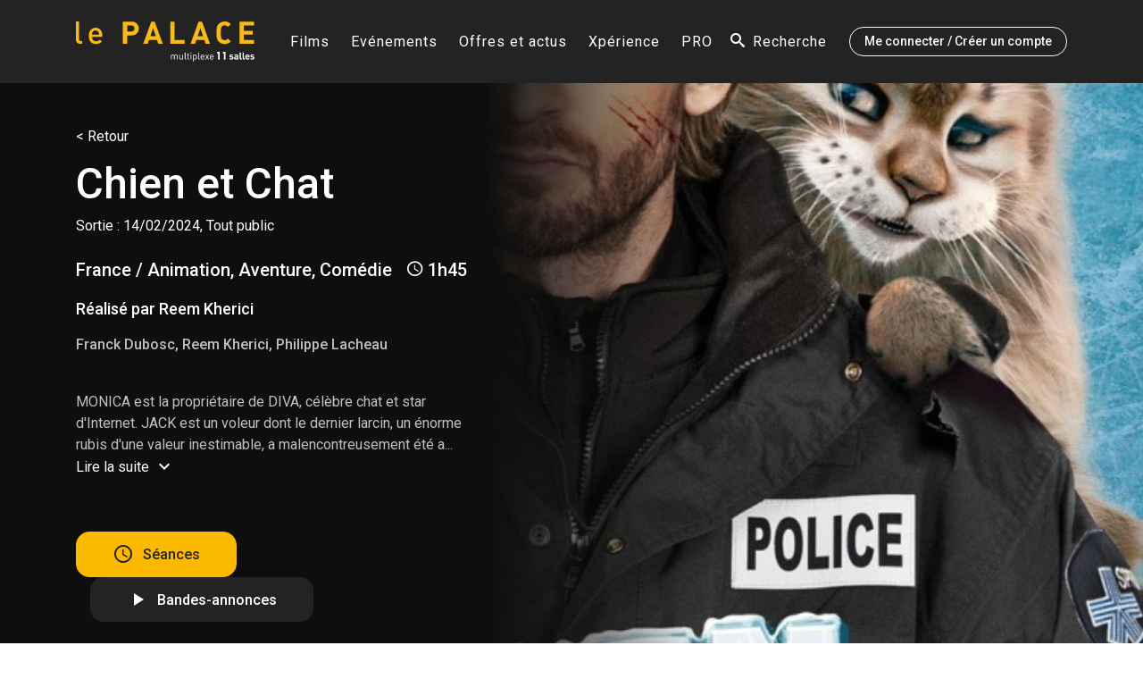

--- FILE ---
content_type: text/html; charset=UTF-8
request_url: https://www.cinema-lepalace.com/films/chien-et-chat
body_size: 8135
content:
<!doctype html>
<html lang="fr">
<head>

  <meta charset="utf-8">
  <meta http-equiv="X-UA-Compatible" content="IE=edge">
  <meta name="viewport" content="width=device-width, initial-scale=1.0, maximum-scale=1.0, user-scalable=no">

  <link rel="shortcut icon" href="https://www.cinema-lepalace.com/favicon.png" />

  <meta name="google-analytics" content="UA-35264585-1">

  <title>Chien et Chat - Cinéma le Palace Martigues</title>
  <meta name="description" content="Chien et Chat &amp;raquo; Réserver une séance - Cinéma le Palace Martigues">

  <meta property="og:title" content="Chien et Chat - Cinéma le Palace Martigues">
  <meta property="og:description" content="Chien et Chat &amp;raquo; Réserver une séance - Cinéma le Palace Martigues">
  <meta property="og:url" content="https://www.cinema-lepalace.com/films/chien-et-chat">
  <meta property="og:site_name" content="www.cinema-lepalace.com">

  
      <style >[wire\:loading], [wire\:loading\.delay], [wire\:loading\.inline-block], [wire\:loading\.inline], [wire\:loading\.block], [wire\:loading\.flex], [wire\:loading\.table], [wire\:loading\.grid], [wire\:loading\.inline-flex] {display: none;}[wire\:loading\.delay\.shortest], [wire\:loading\.delay\.shorter], [wire\:loading\.delay\.short], [wire\:loading\.delay\.long], [wire\:loading\.delay\.longer], [wire\:loading\.delay\.longest] {display:none;}[wire\:offline] {display: none;}[wire\:dirty]:not(textarea):not(input):not(select) {display: none;}input:-webkit-autofill, select:-webkit-autofill, textarea:-webkit-autofill {animation-duration: 50000s;animation-name: livewireautofill;}@keyframes livewireautofill { from {} }</style>

  <link rel="stylesheet" href="/css/vendor.css?id=e99c75dc10d035296f1f">
  <link rel="stylesheet" href="/css/main.css?id=33f0fe43dad6949c3e19">

  <script async src="https://www.googletagmanager.com/gtag/js?id=G-7M921Z5XF3"></script>
  <script>
    window.dataLayer = window.dataLayer || [];

    function gtag () {
      window.dataLayer.push(arguments);
    }

    gtag('js', new Date());
    gtag('config', 'G-7M921Z5XF3');
  </script>

</head>
<body class="layout-film-details layout-content layout-film-details" data-csrf="UcI0u5NZMR2HvhnWVg5LZ8KjtNmKanTMCAhcYfj7">


  <header class="primary-header">
    <div class="container py-3 py-sm-4">
  <div class="row no-gutters text-white align-items-center">
    <div class="col col-xl-auto">
      <a href="https://www.cinema-lepalace.com" class="logo" aria-label="Accueil"></a>
    </div>
    <div class="col-auto">
      <nav class="primary-nav">
        <div class="mobile-scroll">
          <ul class="menu depth-1">
          <li class="item ">

        <a class="item-link" href="https://www.cinema-lepalace.com/films">
          Films
        </a>

        
      </li>
          <li class="item ">

        <a class="item-link" href="https://www.cinema-lepalace.com/evenements">
          Evénements
        </a>

        
      </li>
          <li class="item ">

        <a class="item-link" href="https://www.cinema-lepalace.com/offres-et-actus">
          Offres et actus
        </a>

        
      </li>
          <li class="item ">

        <a class="item-link" href="https://www.cinema-lepalace.com/xperience">
          Xpérience
        </a>

        
      </li>
          <li class="item ">

        <a class="item-link" href="https://pro.cinema-lepalace.com/">
          PRO
        </a>

        
      </li>
      </ul>

        </div>
      </nav>
    </div>
    <div wire:id="qpbNDhOusbB1Pe5SdZf2" wire:initial-data="{&quot;fingerprint&quot;:{&quot;id&quot;:&quot;qpbNDhOusbB1Pe5SdZf2&quot;,&quot;name&quot;:&quot;global-search&quot;,&quot;locale&quot;:&quot;fr&quot;,&quot;path&quot;:&quot;films\/chien-et-chat&quot;,&quot;method&quot;:&quot;GET&quot;,&quot;v&quot;:&quot;acj&quot;},&quot;effects&quot;:{&quot;listeners&quot;:[]},&quot;serverMemo&quot;:{&quot;children&quot;:[],&quot;errors&quot;:[],&quot;htmlHash&quot;:&quot;32f27916&quot;,&quot;data&quot;:{&quot;visible&quot;:false,&quot;keywords&quot;:&quot;&quot;},&quot;dataMeta&quot;:[],&quot;checksum&quot;:&quot;1ee562effb49edadb2e53c5b0f1c49e0a01073115d322e0446ffcba092acd088&quot;}}" class="col d-none d-xl-block">

  <div wire:click="show" class="recherche-bouton">Recherche</div>

  
</div>

<!-- Livewire Component wire-end:qpbNDhOusbB1Pe5SdZf2 -->    <div class="col-auto d-none d-xl-block">
              <div x-data @click="Livewire.emit('showLoginForm')" class="btn btn-sm btn-outline-light">
          Me connecter / Créer un compte
        </div>
          </div>
    <div class="col-auto d-xl-none">
      <div class="row no-gutters">

        <div class="col-auto">
          <a href="https://www.cinema-lepalace.com/films" class="lien-rapide-mobile">
            <span class="icone icon-film"></span>
            <span class="texte">Films</span>
          </a>
        </div>

        <div class="col-auto">
          <a href="https://www.cinema-lepalace.com/evenements" class="lien-rapide-mobile">
            <span class="icon-evenement"></span>
            <span class="texte">Événements</span>
          </a>
        </div>

                  <div class="col-auto">
            <div x-data @click="Livewire.emit('showLoginForm')" class="lien-rapide-mobile">
              <span class="icone icon-ticket"></span>
              <span class="texte">E-Billets</span>
            </div>
          </div>
          <div class="col-auto">
            <div x-data @click="Livewire.emit('showLoginForm')" class="lien-rapide-mobile">
              <span class="icone icon-user"></span>
              <span class="texte">Compte</span>
            </div>
          </div>
        
        <div class="col-auto">
          <div class="open-mobile-nav"></div>
        </div>

      </div>
    </div>
  </div>
</div>
  </header>

  <main class="primary-content">
    
  <div class="hero">
    <div class="fiche">
      <img src="https://www.cinema-lepalace.com/medias/images/films/152993.jpg" alt="Chien et Chat" class="affiche d-none d-lg-block">
      <div class="container position-relative">
        <div class="row">
          <div class="col-12 col-lg-6 col-xl-5 col-xxl-4 fiche-details py-4 py-lg-5">

            <a href="https://www.cinema-lepalace.com/films" class="retour d-none d-lg-block">< Retour</a>
            <div class="titre">Chien et Chat</div>

            <div class="row no-gutters mt-4 mt-lg-0">
              <div class="col-auto d-lg-none">
                <img src="https://www.cinema-lepalace.com/medias/images/films/152993.jpg" alt="Chien et Chat" class="affiche">
              </div>
              <div class="col">
                <div class="date-sortie mt-lg-1">
                  Sortie : 14/02/2024, Tout public
                  
                </div>
                <div class="natio-genre">
                  France / Animation, Aventure, Comédie
                  <span class="duree">1h45</span>
                </div>
                <div class="realisateur">Réalisé par Reem Kherici</div>
                <div class="acteurs">Franck Dubosc, Reem Kherici, Philippe Lacheau</div>
              </div>
            </div>


            <div class="synopsis">MONICA est la propriétaire de DIVA, célèbre chat et star d&#039;Internet. JACK est un voleur dont le dernier larcin, un énorme rubis d&#039;une valeur inestimable, a malencontreusement été a...</div>
            <div class="synopsis-suite" x-data="{show: false}">
              <div @click="show = !show" class="synopsis-suite-button">Lire la suite</div>
              <div x-show="show" x-cloak class="synopsis-suite-overlay">
                <div class="row h-100 align-items-center">
                  <div class="col-12">
                    <div class="container">
                      <div class="row">
                        <div class="col-12 col-lg-6 col-xl-5 col-xxl-4">
                          <div class="text-white">MONICA est la propriétaire de DIVA, célèbre chat et star d&#039;Internet. JACK est un voleur dont le dernier larcin, un énorme rubis d&#039;une valeur inestimable, a malencontreusement été avalé par un chien errant nommé CHICHI. Par un concours de circonstances, Monica et Jack se retrouvent séparés de leurs animaux et les voient donc, impuissants, s&#039;échapper vers une destination inconnue… Commence alors un fou road trip entre Montréal et New York pour les deux duos que tout oppose. Avec d&#039;un côté, les humains qui ont perdu la trace de leurs précieux animaux et de l&#039;autre, les animaux livrés à eux-mêmes pour retrouver leurs maîtres… sans savoir qu&#039;à leur trousse, le policier BRANDT est prêt à tout pour récupérer le rubis.</div>
                          <a @click="show = !show" class="btn btn-secondary2 mt-4">Fermer</a>
                        </div>
                      </div>
                    </div>
                  </div>
                </div>
              </div>
            </div>
            <div class="boutons">
              <a href="#seances" class="btn btn-primary btn-seances">Séances</a>
              <a href="#trailers" class="btn btn-secondary2 btn-trailers btn-seances ml-3">Bandes-annonces</a>
            </div>
          </div>
        </div>
      </div>
    </div>

  </div>

  <div id="seances" x-data="{selected: ''}">
    <div class="position-relative">
      <div class="bande-jaune d-none d-lg-block"></div>
      <div class="container">
        <div class="row align-items-end">
          <div class="col-auto pr-4 d-none d-lg-block">
            <img src="https://www.cinema-lepalace.com/medias/images/films/152993.jpg" alt="Chien et Chat" class="affiche">
          </div>
          <div class="col-12 col-lg">
            <div class="h1">Prochaines séances / réservation</div>
            <div class="description">
              Sélectionnez un jour et cliquez sur une des séances proposées pour la réserver
            </div>
                          <div class="jours d-none d-lg-block">

                
                
              </div>
              <div class="jours-select-wrapper d-lg-none">
                <select class="jours-select" @change="selected = $event.target.value" aria-label="">
                                  </select>
              </div>
                      </div>
        </div>
      </div>
    </div>
          <div class="container">
        <div class="row">
          <div class="col-12 col-xxl-7">
            <div class="seances">
                          </div>
          </div>
          <div class="col-5 d-none d-xxl-block">
            <div class="fleche">Cliquez sur une séance<br>pour la réserver</div>
          </div>
        </div>
      </div>
      </div>

  <div id="trailers" class="bg-dark text-white">
    <div class="container">

      <div class="h1">Bandes-annonces</div>

      <div class="row">
                  <div class="col-12 col-md-6 col-xl-4">
            <div class="player-container">
              <iframe
                class="player"
                src="https://www.youtube.com/embed/oPfL-_LW3oE?enablejsapi=1&amp;version=3"
                allowfullscreen
              ></iframe>
            </div>
          </div>
              </div>

    </div>
  </div>

  <section class="section-reductions">

  <div class="carte5"></div>
  <div class="carte1"></div>
  <div class="lacarte"></div>

  <div class="pt-5 pb-xl-5 text-center">
    <div class="container position-relative">
      <h2>Bénéficiez d&#039;importantes réductions !</h2>
      <div class="texte my-5">
        Carte &quot;La Carte&quot;, carte 5 places, carte un ciné, de nombreuses offres<br />
sont disponibles pour profiter de réductions et tarifs très avantageux
      </div>
      <a
        href="/offres-et-actus#cartes"
        class="btn btn-dark"
      >Voir nos offres</a>
    </div>
  </div>

</section>

  </main>

  <footer class="primary-footer">
    <section class="section-blocs">

  <div class="background"></div>

  <div class="container">
    <div class="row blocs align-content-stretch justify-content-center">

      <!-- BLOC App Le Palace -->
      
      <!-- BLOC Newsletter -->
              <div class="col-12 col-lg-6 col-xxl-3">
          <div class="bloc bg-dark text-white">

            <div class="h2 text-center mb-4 text-white">Newsletter</div>
            <p>Inscrivez-vous à notre newsletter hebdomadaire pour rester informé(e) des sorties des films et événements</p>

            <form wire:id="IebvUbcjYyanSEfFzwtG" wire:initial-data="{&quot;fingerprint&quot;:{&quot;id&quot;:&quot;IebvUbcjYyanSEfFzwtG&quot;,&quot;name&quot;:&quot;subscribe-newsletter&quot;,&quot;locale&quot;:&quot;fr&quot;,&quot;path&quot;:&quot;films\/chien-et-chat&quot;,&quot;method&quot;:&quot;GET&quot;,&quot;v&quot;:&quot;acj&quot;},&quot;effects&quot;:{&quot;listeners&quot;:[]},&quot;serverMemo&quot;:{&quot;children&quot;:[],&quot;errors&quot;:[],&quot;htmlHash&quot;:&quot;b303a559&quot;,&quot;data&quot;:{&quot;email&quot;:&quot;&quot;},&quot;dataMeta&quot;:[],&quot;checksum&quot;:&quot;967544deee977d1b222314362b7da9ccc0b94cc4850ae015e2161c10e6432391&quot;}}" wire:submit.prevent="subscribe" class="input-group ajax-form" method="post">
  <input
    wire:model.defer="email"
    type="text"
    class="form-control newsletter-field border-white"
    placeholder="Adresse email"
    aria-label="Adresse email"
  >
  <div class="input-group-append">
    <button class="btn btn-primary px-3">OK</button>
  </div>
</form>

<!-- Livewire Component wire-end:IebvUbcjYyanSEfFzwtG -->
          </div>
        </div>
      
      <!-- BLOC Ciné mag -->
      
      <!-- BLOC Nous suivre -->
              <div class="col-12 col-lg-6 col-xxl-3">
          <div class="bloc bg-dark">
            <div class="h2 text-center mb-4 text-white">Nous suivre</div>
            <div class="d-flex justify-content-between mt-5">
                              <a href="https://www.facebook.com/PalaceMartigues/" target="_blank" rel="noreferrer" class="facebook"></a>
                                            <a href="https://twitter.com/cinemalepalace" target="_blank" rel="noreferrer" class="twitter"></a>
                                            <a href="https://www.instagram.com/palace_martigues/" target="_blank" rel="noreferrer" class="instagram"></a>
                                            <a href="https://www.youtube.com/channel/UCmsppZgoLyedro2G7ijBotw" target="_blank" rel="noreferrer" class="youtube"></a>
                                            <a href="https://www.tiktok.com/@lepalacemartigues" target="_blank" rel="noreferrer" class="tiktok"></a>
                          </div>
          </div>
        </div>
      
    </div>
  </div>
</section>

<!-- Zone FAQ -->
<section class="section-faq py-5">
  <div class="container">
    <div class="row align-items-center">
      <div class="col-xl-7 col-xxl-5">
        <h3 class="h1">Vous avez une question ?</h3>
        <p>Accédez à notre Aide en ligne pour trouver la réponse.<br />
Si jamais vous ne la trouvez pas, il vous suffira de nous adresser une demande, qui sera traitée dans les meilleurs délais.</p>
      </div>
      <div class="col d-none d-xl-block"></div>
      <div class="col-12 col-xl-4 col-xxl-auto">
        <div class="row">
          <div class="col-12 col-md-6 col-xl-12 col-xxl-auto mt-3 mt-xl-0">
            <a
              href="https://www.cinema-lepalace.com/aide-contact"
              class="btn btn-primary d-block d-xxl-inline-block"
            >
              Poser une question
            </a>
          </div>
          <div class="col-12 col-md-6 col-xl-12 col-xxl-auto mt-3 mt-xxl-0">
            <a
              href="https://www.cinema-lepalace.com/aide-contact"
              class="btn btn-primary d-block d-xxl-inline-block"
            >
              Questions fréquentes
            </a>
          </div>
        </div>
      </div>
    </div>
  </div>
</section>

<!-- FOOTER -->
<section class="section-liens py-5 bg-dark text-white">
  <div class="container">

    <div class="text-center text-sm-left mb-5 mb-md-0">
      <img src="https://www.cinema-lepalace.com/images/logo-palace-blanc.svg" alt="Logo Cinéma Le Palace" width="250px">
    </div>

    <div class="row">
      <div class="col-12 col-md-6 col-xl-3 mt-md-5">
        <div class="collapse-mobile">
          <label for="footer-nouveautes" class="titre">Les nouveautés à l'affiche</label>
          <input id="footer-nouveautes" type="checkbox" class="content-toggle d-none">
          <div class="content">
            <ul class="menu depth-1">
          <li class="item ">

        <a class="item-link" href="https://www.cinema-lepalace.com/films/gabby-et-la-maison-magique-le-film#seances">
          Avant-première GABBY CHAT
        </a>

        
      </li>
          <li class="item ">

        <a class="item-link" href="https://www.cinema-lepalace.com/films/demon-slayer-kimetsu-no-yaiba-la-forteresse-infin#seances">
          Demon Slayer: Kimetsu no Yaiba La Forteresse Infin
        </a>

        
      </li>
      </ul>

          </div>
        </div>
      </div>
      <div class="col-12 col-md-6 col-xl-3 mt-md-5">
        <div class="collapse-mobile">
          <label for="footer-apropos" class="titre">A propos</label>
          <input id="footer-apropos" type="checkbox" class="content-toggle d-none">
          <div class="content">
            <ul class="menu depth-1">
          <li class="item ">

        <a class="item-link" href="https://www.cinema-lepalace.com/cinema-le-palace">
          Cinéma Le Palace
        </a>

        
      </li>
          <li class="item ">

        <a class="item-link" href="https://www.cinema-lepalace.com/la-carte-privilege">
          laCarte Privilège
        </a>

        
      </li>
          <li class="item ">

        <a class="item-link" href="https://www.cinema-lepalace.com/carte-cadeau-1-place">
          Carte Cadeau 1 Place
        </a>

        
      </li>
          <li class="item ">

        <a class="item-link" href="https://www.cinema-lepalace.com/la-carte-5-places">
          Carte 5 places
        </a>

        
      </li>
          <li class="item ">

        <a class="item-link" href="https://www.cinema-lepalace.com/carte-un-cine-cse">
          Carte CSE Un Ciné
        </a>

        
      </li>
          <li class="item ">

        <a class="item-link" href="https://www.cinema-lepalace.com/tarifs-du-cinema-le-palace">
          Tarifs
        </a>

        
      </li>
          <li class="item ">

        <a class="item-link" href="https://www.cinema-lepalace.com/xperience">
          Xpérience
        </a>

        
      </li>
      </ul>

          </div>
        </div>
      </div>
      <div class="col-12 col-md-6 col-xl-3 mt-md-5">
        <div class="collapse-mobile">
          <label for="footer-liens-utiles" class="titre">Liens utiles</label>
          <input id="footer-liens-utiles" type="checkbox" class="content-toggle d-none">
          <div class="content">
            <ul class="menu depth-1">
          <li class="item ">

        <a class="item-link" href="https://www.cinema-lepalace.com/recrutement">
          Recrutement
        </a>

        
      </li>
          <li class="item ">

        <a class="item-link" href="https://www.cinema-lepalace.com/confidentialite">
          Charte de confidentialité (RGPD)
        </a>

        
      </li>
          <li class="item ">

        <a class="item-link" href="https://www.cinema-lepalace.com/mentions-legales">
          Mentions légales
        </a>

        
      </li>
          <li class="item ">

        <a class="item-link" href="https://www.cinema-lepalace.com/cgv">
          Conditions générales de vente
        </a>

        
      </li>
          <li class="item ">

        <a class="item-link" href="https://www.cinema-lepalace.com/aide-contact">
          Aide / Contact
        </a>

        
      </li>
          <li class="item ">

        <a class="item-link" href="https://form.jotform.com/240113718287354">
          Location de salle - demande de devis
        </a>

        
      </li>
          <li class="item ">

        <a class="item-link" href="https://pro.cinema-lepalace.com/">
          Espace PRO
        </a>

        
      </li>
      </ul>

          </div>
        </div>
      </div>
      <!-- BLOC Téléchargez notre application -->
          </div>

  </div>
</section>

<section class="section-copyright bg-primary text-center py-3">
  <div class="container">
    Cinéma Le Palace © 2025
    <div class="d-none d-sm-inline"> —</div>
    <div class="d-sm-inline">Tous droits réservés</div>
  </div>
</section>
  </footer>

  <div wire:id="tO5Io8zotzA1Za8TQEO0" wire:initial-data="{&quot;fingerprint&quot;:{&quot;id&quot;:&quot;tO5Io8zotzA1Za8TQEO0&quot;,&quot;name&quot;:&quot;achat-cartes&quot;,&quot;locale&quot;:&quot;fr&quot;,&quot;path&quot;:&quot;films\/chien-et-chat&quot;,&quot;method&quot;:&quot;GET&quot;,&quot;v&quot;:&quot;acj&quot;},&quot;effects&quot;:{&quot;listeners&quot;:[&quot;showAchatCartes&quot;]},&quot;serverMemo&quot;:{&quot;children&quot;:[],&quot;errors&quot;:[],&quot;htmlHash&quot;:&quot;73f842bb&quot;,&quot;data&quot;:{&quot;step&quot;:&quot;tarifs&quot;,&quot;visible&quot;:false,&quot;selection&quot;:[],&quot;paiementTermsCheckbox&quot;:false,&quot;listeners&quot;:[&quot;showAchatCartes&quot;]},&quot;dataMeta&quot;:[],&quot;checksum&quot;:&quot;1aac48b95ec406a07110272ae19ef0190842e5f9fd0124e106f3a25efcde0d4c&quot;}}" x-data="" x-cloak x-show="$wire.visible" class="achat-cartes tw-fixed tw-z-50 tw-inset-0 tw-flex tw-bg-black/50">
  <div
    class="
      achat-cartes-content
      tw-relative tw-w-full tw-h-full tw-max-h-screen
      tw-bg-white tw-mx-auto tw-my-auto
      tw-overflow-y-auto tw-pb-20
      lg:tw-h-auto lg:tw-pb-0 lg:tw-rounded lg:tw-max-w-screen-lg
    "
  >

    <div class="tw-p-4 sm:tw-p-10">
      <div class="title tw-text-2xl sm:tw-text-3xl font-medium text-center">Commande de cartes</div>
      <div wire:key="achat-cartes-tarifs">
  <div class="tw-mt-8 tw-text-xl sm:tw-text-2xl md:tw-text-3xl font-medium">Sélectionnez vos cartes</div>
  <div class="tarifs box">
          <div class="tarif">
        <div class="row align-items-center">
          <div class="col-auto d-none d-sm-block">
            <img class="d-block tw-w-12 tw-h-auto" src="https://www.cinema-lepalace.com/medias/images/cartes_types/lacarte.png" alt="">
          </div>
          <div class="col">
            <div class="row align-items-center">
              <div class="col-12 col-md">
                La carte Privilège
              </div>
              <div class="col-12 col-md-auto">
                <div class="prix">24,00 €</div>
              </div>
            </div>
          </div>

          <div class="col-auto">
                          <div class="row no-gutters align-items-center">
                <div class="col-auto">
                                      <button
                      wire:key="achat-cartes-1-unselect-disabled"
                      class="btn btn-plus-moins btn-dark disabled"
                    >-
                    </button>
                                  </div>
                <div class="col-auto">
                  <div class="quantite">0</div>
                </div>
                <div class="col-auto">
                  <button
                    wire:key="achat-cartes-1-select-enabled"
                    wire:click="select(1)"
                    class="btn btn-plus-moins btn-primary"
                  >+
                  </button>
                </div>
              </div>
                      </div>

        </div>
                  <div class="mt-2 tw-text-sm">

            <a href="https://www.cinema-lepalace.com/la-carte-privilege">Plus d'infos</a> /!\ Activation sous 72h maximum.

            
          </div>
              </div>
          <div class="tarif">
        <div class="row align-items-center">
          <div class="col-auto d-none d-sm-block">
            <img class="d-block tw-w-12 tw-h-auto" src="https://www.cinema-lepalace.com/medias/images/cartes_types/carte-ce.png" alt="">
          </div>
          <div class="col">
            <div class="row align-items-center">
              <div class="col-12 col-md">
                Carte Cadeau Une Place Un Ciné
              </div>
              <div class="col-12 col-md-auto">
                <div class="prix">11,20 €</div>
              </div>
            </div>
          </div>

          <div class="col-auto">
                          <div class="row no-gutters align-items-center">
                <div class="col-auto">
                                      <button
                      wire:key="achat-cartes-17-unselect-disabled"
                      class="btn btn-plus-moins btn-dark disabled"
                    >-
                    </button>
                                  </div>
                <div class="col-auto">
                  <div class="quantite">0</div>
                </div>
                <div class="col-auto">
                  <button
                    wire:key="achat-cartes-17-select-enabled"
                    wire:click="select(17)"
                    class="btn btn-plus-moins btn-primary"
                  >+
                  </button>
                </div>
              </div>
                      </div>

        </div>
                  <div class="mt-2 tw-text-sm">

            <a href="https://www.cinema-lepalace.com/carte-cadeau-1-place">Plus d'infos</a>

            
          </div>
              </div>
          <div class="tarif">
        <div class="row align-items-center">
          <div class="col-auto d-none d-sm-block">
            <img class="d-block tw-w-12 tw-h-auto" src="https://www.cinema-lepalace.com/medias/images/cartes_types/4places_2025_2026_hor.png" alt="">
          </div>
          <div class="col">
            <div class="row align-items-center">
              <div class="col-12 col-md">
                Carte 4 places Opéra
              </div>
              <div class="col-12 col-md-auto">
                <div class="prix">104,00 €</div>
              </div>
            </div>
          </div>

          <div class="col-auto">
                          <div class="row no-gutters align-items-center">
                <div class="col-auto">
                                      <button
                      wire:key="achat-cartes-15-unselect-disabled"
                      class="btn btn-plus-moins btn-dark disabled"
                    >-
                    </button>
                                  </div>
                <div class="col-auto">
                  <div class="quantite">0</div>
                </div>
                <div class="col-auto">
                  <button
                    wire:key="achat-cartes-15-select-enabled"
                    wire:click="select(15)"
                    class="btn btn-plus-moins btn-primary"
                  >+
                  </button>
                </div>
              </div>
                      </div>

        </div>
                  <div class="mt-2 tw-text-sm">

            <a href="https://www.cinema-lepalace.com/metropolitan-opera-au-cinema-3">Plus d'infos</a>

            
          </div>
              </div>
          <div class="tarif">
        <div class="row align-items-center">
          <div class="col-auto d-none d-sm-block">
            <img class="d-block tw-w-12 tw-h-auto" src="https://www.cinema-lepalace.com/medias/images/cartes_types/carte5.png" alt="">
          </div>
          <div class="col">
            <div class="row align-items-center">
              <div class="col-12 col-md">
                La carte 5 places
              </div>
              <div class="col-12 col-md-auto">
                <div class="prix">42,00 €</div>
              </div>
            </div>
          </div>

          <div class="col-auto">
                          <div class="row no-gutters align-items-center">
                <div class="col-auto">
                                      <button
                      wire:key="achat-cartes-18-unselect-disabled"
                      class="btn btn-plus-moins btn-dark disabled"
                    >-
                    </button>
                                  </div>
                <div class="col-auto">
                  <div class="quantite">0</div>
                </div>
                <div class="col-auto">
                  <button
                    wire:key="achat-cartes-18-select-enabled"
                    wire:click="select(18)"
                    class="btn btn-plus-moins btn-primary"
                  >+
                  </button>
                </div>
              </div>
                      </div>

        </div>
                  <div class="mt-2 tw-text-sm">

            <a href="https://www.cinema-lepalace.com/la-carte-5-places">Plus d'infos</a>

            
          </div>
              </div>
          <div class="tarif">
        <div class="row align-items-center">
          <div class="col-auto d-none d-sm-block">
            <img class="d-block tw-w-12 tw-h-auto" src="https://www.cinema-lepalace.com/medias/images/cartes_types/carte10.png" alt="">
          </div>
          <div class="col">
            <div class="row align-items-center">
              <div class="col-12 col-md">
                La Carte 10 Places 
              </div>
              <div class="col-12 col-md-auto">
                <div class="prix">70,00 €</div>
              </div>
            </div>
          </div>

          <div class="col-auto">
                          <div class="row no-gutters align-items-center">
                <div class="col-auto">
                                      <button
                      wire:key="achat-cartes-21-unselect-disabled"
                      class="btn btn-plus-moins btn-dark disabled"
                    >-
                    </button>
                                  </div>
                <div class="col-auto">
                  <div class="quantite">0</div>
                </div>
                <div class="col-auto">
                  <button
                    wire:key="achat-cartes-21-select-enabled"
                    wire:click="select(21)"
                    class="btn btn-plus-moins btn-primary"
                  >+
                  </button>
                </div>
              </div>
                      </div>

        </div>
              </div>
      </div>
</div>
    </div>

    <div
      wire:click="$set('visible', false)"
      class="
        icon-close1
        tw-absolute tw-top-0 tw-right-0 tw-m-6
        tw-text-gray-400
        tw-cursor-pointer hover:tw-text-red-500
      "
    ></div>

    <div
      class="
        achat-cartes-footer
        tw-fixed tw-items-center tw-bottom-0 tw-left-0 tw-w-full text-right
        sm:tw-flex sm:tw-flex-row-reverse sm:tw-h-16
        lg:tw-relative lg:tw-rounded-b lg:tw-h-20
      "
    >
      <div class="tw-flex sm:tw-w-2/5 tw-self-stretch prix">
        <div class="tw-my-auto tw-w-full tw-py-2 tw-pr-8">Total : 0,00 €</div>
      </div>
              <div wire:click="continue" class="sm:tw-w-3/5 tw-py-2 tw-pr-8 text-white tw-cursor-pointer">
          <div class="row align-items-center no-gutters">
            <div class="col pr-3">Accéder au paiement</div>
            <div class="col-auto">
              <div class="tw--rotate-90 tw-text-4xl">
                <i class="icon-keyboard_arrow_down"></i>
              </div>
            </div>
          </div>
        </div>
          </div>

  </div>
</div>

<!-- Livewire Component wire-end:tO5Io8zotzA1Za8TQEO0 -->  <div wire:id="AgzQA7oknQy2edTJ9QGh" wire:initial-data="{&quot;fingerprint&quot;:{&quot;id&quot;:&quot;AgzQA7oknQy2edTJ9QGh&quot;,&quot;name&quot;:&quot;popin-login-register&quot;,&quot;locale&quot;:&quot;fr&quot;,&quot;path&quot;:&quot;films\/chien-et-chat&quot;,&quot;method&quot;:&quot;GET&quot;,&quot;v&quot;:&quot;acj&quot;},&quot;effects&quot;:{&quot;listeners&quot;:[&quot;showLoginForm&quot;,&quot;showPasswordLostForm&quot;,&quot;showRegisterForm&quot;]},&quot;serverMemo&quot;:{&quot;children&quot;:[],&quot;errors&quot;:[],&quot;htmlHash&quot;:&quot;14911bab&quot;,&quot;data&quot;:{&quot;visible&quot;:false,&quot;redirectToDashboard&quot;:true,&quot;step&quot;:&quot;login&quot;,&quot;form&quot;:{&quot;email&quot;:null,&quot;date_naissance&quot;:null,&quot;password&quot;:null,&quot;password_confirm&quot;:null,&quot;nom&quot;:null,&quot;prenom&quot;:null,&quot;remember_me&quot;:false,&quot;rgpd_checked&quot;:false,&quot;abo_newsletters&quot;:false,&quot;abo_promos&quot;:false}},&quot;dataMeta&quot;:[],&quot;checksum&quot;:&quot;b69fe3a94620c68eb56fa4e6cf0fd5aee6be7f9222e48012d4457b3d6c9491f4&quot;}}" id="the-popin-connexion" class="d-none">

  <div class="overlay"></div>

  <div class="popin-connexion">
    <div class="popin-connexion-content text-center">

      <div class="row no-gutters">
        <div class="col-12 col-md-6 py-5 px-4 px-md-5">

          <!-- Connexion -->
          <div class="">

            <div class="h3 pb-2">Connexion à votre compte</div>

            <form wire:submit.prevent="login">

              <div class="mt-5">

                <div class="form-group mb-4">
                  <input
                    wire:model.defer="form.email"
                    type="text"
                    class="form-control"
                    aria-label=""
                    placeholder="Votre E-mail"
                  >
                </div>

                <div class="form-group">
                  <input
                    wire:model.defer="form.password"
                    type="password"
                    class="form-control"
                    aria-label=""
                    placeholder="Votre mot de passe"
                  >
                </div>

              </div>

              <div class="custom-control custom-checkbox se-souvenir-de-moi my-4">
                <input
                  wire:model.defer="form.remember_me"
                  id="se-souvenir-de-moi"
                  type="checkbox"
                  class="custom-control-input"
                >
                <label class="custom-control-label" for="se-souvenir-de-moi">Se souvenir de moi</label>
              </div>

              <button class="btn btn-primary btn-block">
                Se connecter
              </button>

            </form>

            <button
              wire:click="showPasswordLostForm"
              class="lien-mot-de-passe-oublie mt-3"
            >
              Mot de passe oublié ?
            </button>

          </div>

          <!-- Récupération de mot de passe -->
          <div class="d-none">

            <div class="h3 mb-5">Mot de passe perdu ?</div>

            <p>Veuillez saisir votre adresse email ci-dessous pour recevoir un lien permettant la réinitialisation
              de votre mot de passe.</p>

            <form wire:submit.prevent="passwordLost">

              <div class="form-group my-4 pb-3 mot-de-passe-perdu-champ">
                <input
                  wire:model.defer="form.email"
                  type="text"
                  class="form-control"
                  aria-label=""
                  placeholder="Votre E-mail"
                >
              </div>

              <button class="btn btn-primary btn-block">
                Continuer
              </button>

            </form>

            <button
              wire:click="showLoginForm"
              class="lien-retour-connexion mt-3"
            >
              Retour à la connexion
            </button>

          </div>

        </div>
        <div class="col-12 col-md-6 py-5 px-4 px-md-5 pas-de-compte">
          <div class="h3">Vous n'avez pas de compte ?</div>
          <div class="my-5">
            <p>Cumulez des points au fil de vos commandes et retrouvez votre programme de fidélité sur votre
              compte client.</p>
            <p>Retrouvez également vos e-billets et vos cartes d'abonnement.</p>
          </div>
          <button
            wire:click="showRegisterForm"
            class="btn btn-primary btn-block"
          >
            Créer un compte
          </button>
        </div>
      </div>

      <div
        wire:click="hide"
        class="fermer"
      ></div>

    </div>
  </div>

  <div class="popin-connexion popin-connexion-inscription d-none">
    <div class="popin-connexion-content">

      <div class="pt-5 px-5">
        <div class="row">
          <div class="col-12 col-lg">
            <div class="h3 mb-0">Création de votre compte</div>
          </div>
          <div class="col-12 col-lg-auto mt-3 mt-lg-0">
            <button
              wire:click="showLoginForm"
              class="btn btn-sm btn-outline-dark"
            >
              Vous avez déjà un compte ? Cliquez ici
            </button>
          </div>
        </div>
      </div>

      <form wire:submit.prevent="register" class="row no-gutters pt-5">
        <div class="col-12 col-md-6 px-5">

          <div class="form-group mb-4">
            <input
              wire:model.defer="form.nom"
              type="text"
              class="form-control"
              aria-label=""
              placeholder="Votre Nom"
            >
          </div>

          <div class="form-group mb-4">
            <input
              wire:model.defer="form.prenom"
              type="text"
              class="form-control"
              aria-label=""
              placeholder="Votre Prénom"
            >
          </div>

          <div class="form-group mb-4">
            <input
              wire:model.defer="form.email"
              type="text"
              class="form-control"
              aria-label=""
              placeholder="Votre E-mail"
            >
          </div>

        </div>
        <div class="col-12 col-md-6 px-5">

          <div class="form-group mb-4">
            <input
              wire:model.defer="form.date_naissance"
              type="text"
              class="form-control"
              aria-label=""
              placeholder="Votre date de naissance (facultatif)"
            >
          </div>

          <div class="form-group mb-4">
            <input
              wire:model.defer="form.password"
              type="password"
              class="form-control"
              aria-label=""
              placeholder="Votre mot de passe"
            >
          </div>

          <div class="form-group mb-4">
            <input
              wire:model.defer="form.password_confirmation"
              type="password"
              class="form-control"
              aria-label=""
              placeholder="Confirmation de votre mot de passe"
            >
          </div>

        </div>
        <div class="col-12 px-5 pb-5">

          <div class="custom-control custom-checkbox se-souvenir-de-moi my-2">
            <input
              wire:model.defer="form.rgpd_checked"
              id="charte-confidentialite"
              type="checkbox"
              class="custom-control-input"
            >
            <label class="custom-control-label" for="charte-confidentialite">
              J'accepte la <a href="https://www.cinema-lepalace.com/confidentialite" target="_blank">charte de confidentialité</a>
            </label>
          </div>

          <div class="custom-control custom-checkbox se-souvenir-de-moi my-2">
            <input
              wire:model.defer="form.abo_newsletters"
              id="abo-newsletters"
              type="checkbox"
              class="custom-control-input"
            >
            <label class="custom-control-label" for="abo-newsletters">
              Je m'abonne à la newsletter hebdomadaire (films à l'affiche, sorties)
            </label>
          </div>

          <div class="custom-control custom-checkbox se-souvenir-de-moi my-2">
            <input
              wire:model.defer="form.abo_promos"
              id="abo-promos"
              type="checkbox"
              class="custom-control-input"
            >
            <label class="custom-control-label" for="abo-promos">
              Je veux recevoir des offres promotionnelles du Palace (codes promo)
            </label>
          </div>

          <button class="btn btn-primary btn-block mt-3">
            Créer un compte
          </button>
        </div>
      </form>

      <div
        wire:click="hide"
        class="fermer"
      ></div>

    </div>
  </div>

</div>

<!-- Livewire Component wire-end:AgzQA7oknQy2edTJ9QGh -->


<script src="/vendor/livewire/livewire.js?id=90730a3b0e7144480175" data-turbo-eval="false" data-turbolinks-eval="false" ></script><script data-turbo-eval="false" data-turbolinks-eval="false" >window.livewire = new Livewire();window.Livewire = window.livewire;window.livewire_app_url = '';window.livewire_token = 'UcI0u5NZMR2HvhnWVg5LZ8KjtNmKanTMCAhcYfj7';window.deferLoadingAlpine = function (callback) {window.addEventListener('livewire:load', function () {callback();});};let started = false;window.addEventListener('alpine:initializing', function () {if (! started) {window.livewire.start();started = true;}});document.addEventListener("DOMContentLoaded", function () {if (! started) {window.livewire.start();started = true;}});</script>
<script type="text/javascript" src="/js/manifest.js?id=59582f1bcf7b2ba7811e"></script>
<script type="text/javascript" src="/js/vendor.js?id=f19c68c609d9d85546e2"></script>
<script type="text/javascript" src="/js/main.js?id=dd09339adf86f7949f0a"></script>

</body>
</html>


--- FILE ---
content_type: text/css
request_url: https://www.cinema-lepalace.com/css/main.css?id=33f0fe43dad6949c3e19
body_size: 10877
content:
@font-face{font-display:block;font-family:palace-icons;font-style:normal;font-weight:400;src:url(/fonts/icons.ttf)}.palace-icons{font-family:palace-icons;font-size:18px;font-style:normal;font-weight:400;margin-right:5px;vertical-align:text-bottom}.layout-compte .layout-compte-header{background:#232323}.layout-compte .layout-compte-header .bonjour{color:#fff;font-size:40px;font-weight:500;padding-top:180px}.layout-compte .layout-compte-header .tabs-nav{margin-top:25px}.layout-compte .layout-compte-header .tabs-nav .tab{color:#fff;display:inline-block;font-weight:500;padding:20px 25px;text-decoration:none;text-transform:uppercase}.layout-compte .layout-compte-header .tabs-nav .tab.selected,.layout-compte .layout-compte-header .tabs-nav .tab:hover{color:#fbba00}.layout-compte .layout-compte-header .tabs-nav .tab.selected{background:hsla(0,0%,100%,.08);border-radius:6px 6px 0 0}.layout-compte .layout-compte-header .mobile-nav{font-weight:500;position:relative;text-transform:uppercase}.layout-compte .layout-compte-header .mobile-nav .mobile-nav-header{background:hsla(0,0%,100%,.08);color:#fff;padding:15px 15px 15px 70px;position:relative}.layout-compte .layout-compte-header .mobile-nav .mobile-nav-header:before{color:#fff;content:"\e903";font-family:icomoon;font-size:30px;left:20px;position:absolute;top:50%;transform:translateY(-50%)}.layout-compte .layout-compte-header .mobile-nav .mobile-nav-header .selected{color:#fbba00}.layout-compte .layout-compte-header .mobile-nav .mobile-nav-menu{background:#232323;left:0;position:absolute;top:100%;width:100%;z-index:999}.layout-compte .layout-compte-header .mobile-nav .mobile-nav-menu .mobile-nav-menu-item{background:hsla(0,0%,100%,.08);border-top:1px solid #656565;color:#fff;display:block;font-size:14px;padding:15px 20px}.layout-compte .layout-compte-header .mobile-nav .mobile-nav-menu .mobile-nav-menu-item:hover{text-decoration:none!important}.layout-compte .layout-compte-header select{background:hsla(0,0%,100%,.08);border:0;border-radius:6px;color:#fff;display:block;padding:10px 20px;width:100%}.layout-compte .layout-compte-header select option{color:#000}.layout-compte .prochaine-seance{border-radius:6px;box-shadow:0 0 3px rgba(35,35,35,.3);margin-top:30px;overflow:hidden}.layout-compte .prochaine-seance .image{height:auto;-o-object-fit:cover;object-fit:cover;width:100%}.layout-compte .prochaine-seance .titre{font-size:18px;font-weight:500;text-transform:uppercase}.layout-compte .prochaine-seance .horaire{background:#f2f3f5;border-radius:6px;display:inline-block;margin:10px 0;padding:10px 22px}.layout-compte .prochaine-seance .horaire:before{content:"\e90a";font-family:icomoon;margin-right:10px}.layout-compte .prochaine-seance .annuler{color:#dc3545;display:inline-block;margin-top:10px}.layout-compte .prochaine-seance .details{color:#fc9900;display:inline-block;margin:10px 0;padding-right:25px;position:relative;text-decoration:none}.layout-compte .prochaine-seance .details:after{content:"\e90e";font-family:icomoon;font-size:22px;position:absolute;right:0;top:-6px}.layout-compte .prochaine-seance .btn-ebillet{background-image:url(/images/compte-ebillet.png);background-position:25px;background-repeat:no-repeat;padding-left:65px;padding-right:25px;position:relative}.layout-compte .seance-passee{border-radius:6px;box-shadow:0 0 3px rgba(35,35,35,.3);margin-top:30px;overflow:hidden}.layout-compte .seance-passee .image-wrapper{height:120px;overflow:hidden}.layout-compte .seance-passee .image-wrapper .image{height:auto;width:100%}.layout-compte .seance-passee .titre{font-size:18px;font-weight:500;text-transform:uppercase}.layout-compte .seance-passee .horaire{background:#f2f3f5;margin:10px 0;padding:10px 22px}.layout-compte .seance-passee .horaire:before{content:"\e90a";font-family:icomoon;margin-right:10px}.layout-compte .seance-passee .total{font-size:18px;font-weight:500;margin-top:10px}.layout-compte .profile-box{border:1px solid #d0d0d0;border-radius:6px;box-shadow:5px 5px 15px rgba(0,0,0,.04);margin-bottom:30px;padding:30px;position:relative}.layout-compte .popin-details{background:hsla(0,0%,5%,.97);display:flex;height:100%;left:0;overflow-y:auto;position:fixed;top:0;width:100%;z-index:50}.layout-compte .popin-details .content{color:#fff;margin:auto;max-width:450px;padding:50px 20px;text-align:left;width:100%}.layout-compte .popin-details .content .popin-details-film-titre{font-size:24px;font-weight:500;text-transform:uppercase}.layout-compte .popin-details .content .popin-details-titre{color:#fbba00;font-size:22px;font-weight:500}.layout-compte .popin-details .content .popin-details-price{font-size:22px;font-weight:500}.layout-compte .popin-details .content .popin-details-list{border-top:1px solid hsla(0,0%,100%,.1)}.layout-compte .popin-details .content .popin-details-list .popin-details-list-item{border-bottom:1px solid hsla(0,0%,100%,.1);padding:8px 0}.layout-compte .fidelite-star{background:url(/images/star.png) 50% no-repeat;color:#fff;font-weight:700;height:38px;margin-top:-5px;padding-top:10px;text-align:center;width:38px}.layout-compte .show-qrcode{background:url(/images/show-qrcode.png) 50% no-repeat;bottom:0;cursor:pointer;height:40px;margin:10px;position:absolute;right:0;width:133px}@media (min-width:576px){.layout-compte .prochaine-seance .image{width:240px}}.layout-film-details .hero .fiche{position:relative}.layout-film-details .hero .fiche .fiche-details .retour{color:inherit}.layout-film-details .hero .fiche .fiche-details .natio-genre .duree:before{content:"\e90a";font-family:icomoon;margin-right:5px}.layout-film-details .hero .fiche .fiche-details .synopsis-suite{cursor:pointer;display:inline-block}.layout-film-details .hero .fiche .fiche-details .synopsis-suite .synopsis-suite-button:after{content:"\e90e";font-family:icomoon;font-size:24px;line-height:24px;margin-left:5px;vertical-align:sub}.layout-film-details .hero .fiche .fiche-details .synopsis-suite .synopsis-suite-overlay{background:hsla(0,0%,5%,.95);height:100%;left:0;position:fixed;top:0;width:100%;z-index:50}.layout-film-details .hero .fiche .fiche-details .boutons .btn-seances:before{content:"\e90a";font-family:icomoon;font-size:24px;line-height:24px;margin-right:10px;vertical-align:sub}.layout-film-details .hero .fiche .fiche-details .boutons .btn-trailers:before{content:"\e909";font-family:icomoon;font-size:24px;line-height:24px;margin-right:10px;vertical-align:sub}.layout-film-details #trailers .player-container{margin-top:30px;padding-bottom:56.25%;position:relative}.layout-film-details #trailers .player-container .player{border:none;border-radius:6px;height:100%;left:0;position:absolute;top:0;width:100%}.layout-film-details #seances{position:relative}.layout-film-details #seances .bande-jaune{background:#fbba00;bottom:0;height:90px;left:0;position:absolute;width:100vw}.layout-film-details #seances .affiche{border-radius:6px;height:auto;margin-right:30px;width:185px}.layout-film-details #seances .jours .jour{border-bottom:3px solid transparent;cursor:pointer;float:left;margin-top:40px;opacity:.7;padding:4px 0;text-align:center;width:100px}.layout-film-details #seances .jours .jour.selected,.layout-film-details #seances .jours .jour:hover{border-bottom:3px solid #232323;opacity:1}.layout-film-details #seances .jours .jour .lettres,.layout-film-details #seances .jours .jour .mois{text-transform:uppercase}.layout-film-details #seances .jours .jour .date{font-size:26px;line-height:30px}.layout-film-details #seances .jours .jour .mois{font-size:13px;opacity:.9;text-transform:uppercase}.layout-film-details #seances .jours .plus-dates-wrapper{float:left;margin-top:60px;position:relative;width:150px}.layout-film-details #seances .jours .plus-dates-wrapper:after{color:#232323;content:"\e90e";font-family:icomoon;font-size:24px;pointer-events:none;position:absolute;right:0;top:-2px}.layout-film-details #seances .jours .plus-dates-wrapper .plus-dates-select{-webkit-appearance:none;-moz-appearance:none;background:none;border:none;color:#232323;cursor:pointer;padding:5px 25px 5px 0;text-align:right;width:100%}.layout-film-details #seances .seances .seance{border-radius:15px;box-shadow:0 0 7px rgba(0,0,0,.25);color:#232323;display:block;margin-top:30px;padding:8px 10px;text-align:center;text-decoration:none}.layout-film-details #seances .seances .seance:hover{box-shadow:0 0 7px rgba(0,0,0,.5)}.layout-film-details #seances .seances .seance .heure{font-size:20px}.layout-film-details #seances .seances .seance .infos{font-size:14px}.layout-film-details #seances .fleche{background:url(/images/film-details-arrow.png) 0 0 no-repeat;font-weight:500;margin-top:25px;padding-left:130px;padding-top:35px}.layout-film-details #seances .jours-select-wrapper{margin-top:20px;position:relative}.layout-film-details #seances .jours-select-wrapper:after{color:#7f2216;content:"\e90e";font-family:icomoon;font-size:24px;position:absolute;right:15px;top:-2px}.layout-film-details #seances .jours-select-wrapper .jours-select{-webkit-appearance:none;-moz-appearance:none;background:#f5eeed;border:none;border-radius:30px;color:#7f2216;font-weight:500;padding:5px 20px;width:100%}.layout-film-details #seances .jours-select-wrapper .jours-select::-ms-expand{display:none}.layout-film-details .btn-secondary2{background:#232323;color:#fff}.layout-film-details .btn-secondary2:hover{background:#fbba00;color:#232323}@media (min-width:992px){.layout-film-details .hero{background:#232323}.layout-film-details .hero .affiche{height:100%;left:0;-o-object-fit:cover;object-fit:cover;position:absolute;top:0;width:100%}.layout-film-details .hero .fiche{color:#fff}.layout-film-details .hero .fiche .fiche-details{background:#0e0e0e}.layout-film-details .hero .fiche .fiche-details:before{background:#0e0e0e;content:"";height:100%;position:absolute;right:100%;top:0;width:500px}.layout-film-details .hero .fiche .fiche-details:after{background:linear-gradient(90deg,#0e0e0e,transparent);content:"";height:100%;left:100%;position:absolute;top:0;width:250px}.layout-film-details .hero .fiche .fiche-details .titre{font-size:48px;font-weight:500;line-height:1.3em;margin-top:10px}.layout-film-details .hero .fiche .fiche-details .natio-genre{font-size:20px;font-weight:500;margin-top:20px}.layout-film-details .hero .fiche .fiche-details .natio-genre .duree{margin-left:10px}.layout-film-details .hero .fiche .fiche-details .realisateur{font-size:18px;font-weight:500;margin-top:15px}.layout-film-details .hero .fiche .fiche-details .acteurs{color:silver;font-weight:500;margin-top:15px}.layout-film-details .hero .fiche .fiche-details .synopsis{color:silver;margin-top:40px}.layout-film-details .hero .fiche .fiche-details .boutons{margin-top:60px}.layout-film-details #seances .description{font-weight:300}.layout-film-details #seances .seances{margin-top:20px}.layout-film-details #seances,.layout-film-details #trailers{padding-bottom:70px;padding-top:70px}}@media (max-width:767.98px){.layout-film-details .hero .fiche .fiche-details .boutons .btn{display:block}.layout-film-details .hero .fiche .fiche-details .boutons .btn:last-child{margin-left:0!important;margin-top:20px}}@media (max-width:991.98px){.layout-film-details .hero .fiche .fiche-details .titre{font-size:26px;font-weight:500}.layout-film-details .hero .fiche .fiche-details .affiche{border-radius:6px;height:auto;margin-right:20px;width:100px}.layout-film-details .hero .fiche .fiche-details .date-sortie{font-size:14px;font-weight:700}.layout-film-details .hero .fiche .fiche-details .natio-genre{font-size:14px;font-weight:500;margin-top:8px}.layout-film-details .hero .fiche .fiche-details .natio-genre .duree{color:#fc9900;margin-left:10px}.layout-film-details .hero .fiche .fiche-details .realisateur{font-size:14px;font-weight:700;margin-top:8px}.layout-film-details .hero .fiche .fiche-details .acteurs{font-size:14px}.layout-film-details .hero .fiche .fiche-details .synopsis{margin-top:20px}.layout-film-details .hero .fiche .fiche-details .synopsis-suite .synopsis-suite-button{color:#fc9900}.layout-film-details .hero .fiche .fiche-details .boutons{margin-top:40px}.layout-film-details #seances .description{font-size:14px}.layout-film-details #seances,.layout-film-details #trailers{padding-bottom:2rem;padding-top:2rem}}@media (min-width:1200px){.layout-film-details .hero{padding-top:93px}.layout-film-details .hero .fiche .fiche-details .boutons{margin-top:60px}}@media (min-width:992px) and (max-width:1199.98px){.layout-film-details #seances .jours .jour{width:75px}}@media (min-width:1628px){.layout-film-details .hero{padding-top:113px}.layout-film-details .hero .fiche .fiche-details .boutons{margin-top:100px}}.form-group.material-input{margin-top:40px;position:relative}.form-group.material-input .label{left:0;pointer-events:none;position:absolute;top:0}.form-group.material-input .form-control{border-left:0;height:auto;padding:5px 0}.form-group.material-input .form-control:-moz-placeholder-shown+.label{display:block;font-size:1rem;font-weight:400;letter-spacing:0;line-height:1.5;padding:.5rem 0;text-transform:none;width:100%}.form-group.material-input .form-control:-ms-input-placeholder+.label{display:block;font-size:1rem;font-weight:400;letter-spacing:0;line-height:1.5;padding:.5rem 0;text-transform:none;width:100%}.form-group.material-input .form-control:placeholder-shown+.label{display:block;font-size:1rem;font-weight:400;letter-spacing:0;line-height:1.5;padding:.5rem 0;text-transform:none;width:100%}.form-group.material-input .form-control:not(:-moz-placeholder-shown)+.label{transform:translateY(-14px)}.form-group.material-input .form-control:not(:-ms-input-placeholder)+.label{transform:translateY(-14px)}.form-group.material-input .form-control:not(:placeholder-shown)+.label{transform:translateY(-14px)}.form-group .label{color:#adb5bd;font-size:11px;font-weight:600;letter-spacing:1px;pointer-events:none;text-transform:uppercase;transition:.2s}.layout-offres-et-actus .section-fidelite .medaille{background:url(/images/medaille.png) 0;background-size:contain;height:100px;width:70px}.section-offres-du-moment .slick-slide{display:flex!important}.section-offres-du-moment .offres{margin:0 -15px}.section-offres-du-moment .offres .offre-wrapper{padding:0 15px;position:relative}.section-offres-du-moment .offres .offre-wrapper .offre{border:1px solid #d0d0d0;border-radius:6px;box-shadow:5px 5px 15px rgba(0,0,0,.04);margin-bottom:20px;min-height:205px;padding:20px 30px;position:relative}.section-offres-du-moment .offres .offre-wrapper .offre .titre{font-size:30px;font-weight:400}.section-offres-du-moment .offres .offre-wrapper .offre .image{height:80px;margin-right:25px;width:60px}.section-offres-du-moment .offres .offre-wrapper .offre .lien{color:#fc9900;font-size:18px;font-weight:500}.layout-questions-frequentes .questions{margin-top:40px}.layout-questions-frequentes .questions .question{border-radius:6px;box-shadow:0 0 3px rgba(0,0,0,.25);margin-top:12px;position:relative}.layout-questions-frequentes .questions .question:before{content:"\e90e";font-family:icomoon;font-size:48px;position:absolute;right:8px;top:-1px}.layout-questions-frequentes .questions .question .texte{cursor:pointer;font-size:24px;padding:15px 25px}.layout-questions-frequentes .questions .question .reponse{border-top:1px solid #eee;padding:15px 25px}.layout-questions-frequentes .questions .question .reponse p:last-child{margin-bottom:0}.layout-type-post .post-content .back{background:#fbba00;border-radius:50%;display:inline-block;height:40px;position:relative;width:40px}.layout-type-post .post-content .back:after{color:#232323;content:"<";font-size:24px;font-weight:700;left:13px;position:absolute;top:1px}.layout-type-post .post-content .partage{color:#999;font-size:14px;text-transform:uppercase}.layout-type-post .post-content .partage .twitter{color:inherit;margin-left:8px;text-align:center;text-decoration:none}.layout-type-post .post-content .partage .twitter:hover{color:#fbba00}.layout-type-post .post-content .partage .twitter:before{content:"\ea96";font-family:icomoon;font-size:24px;text-decoration:none}.layout-type-post .post-content .partage .facebook{color:inherit;margin-left:8px;text-align:center;text-decoration:none}.layout-type-post .post-content .partage .facebook:hover{color:#fbba00}.layout-type-post .post-content .partage .facebook:before{content:"\ea91";font-family:icomoon;font-size:24px;text-decoration:none}.layout-type-post .section-dans-vos-salles{overflow:hidden}.layout-type-post .section-dans-vos-salles .image-neons{transform:rotate(10deg);transform-origin:center}.layout-type-post .section-dans-vos-salles .affiche{border-radius:6px}@media (min-width:1200px){.post-content-wrapper{background:#232323}.post-content-wrapper .header-space{height:150px}.post-content-wrapper .post-content{background:#fff;border-radius:6px}.post-content-wrapper .post-content .post-content-max-width{margin:auto;max-width:850px}.post-content-wrapper .post-content .partage .twitter{display:block;margin-left:0;margin-top:20px}.post-content-wrapper .post-content .partage .twitter:before{font-size:40px}.post-content-wrapper .post-content .partage .facebook{display:block;margin-left:0;margin-top:10px}.post-content-wrapper .post-content .partage .facebook:before{font-size:40px}.post-content-wrapper.basic .post-content{border-bottom-left-radius:0;border-bottom-right-radius:0}}@media (max-width:991.98px){.layout-type-post .section-dans-vos-salles .image-neons{margin-top:-80px;max-width:60%}}.layout-xperience .section-technologies .technologies{margin-top:-30px}.layout-xperience .section-technologies .technologies .technologie{background:#232323;color:#fff;margin-top:30px;padding:15% 10%;position:relative;text-align:center}.layout-xperience .section-technologies .technologies .technologie .background-cover:after{background:#232323;content:"";height:100%;left:0;opacity:.3;position:absolute;top:0;width:100%}.layout-xperience .section-technologies .technologies .technologie .content{position:relative}.layout-xperience .section-technologies .technologies .technologie .content .title{font-family:Archivo Black,sans-serif}.layout-xperience .section-location-salles .tapis{background:url(/images/tapis-rouge.png) no-repeat 50%;height:450px;left:55%;position:absolute;top:50%;transform:translateY(-50%);width:450px}.layout-xperience .section-services .services{margin-top:-30px}.layout-xperience .section-services .services .service{background:#aaa;border-radius:6px;margin-top:30px;overflow:hidden;padding-bottom:100%;position:relative}.layout-xperience .section-services .services .service .background-cover:after{background:linear-gradient(0deg,rgba(35,35,35,.9),transparent);bottom:0;content:"";height:80%;left:0;position:absolute;width:100%}.layout-xperience .section-services .services .service .content{bottom:0;left:0;padding:30px 55px;position:absolute;width:100%}.layout-xperience .section-services .services .service .content .title{font-size:30px;font-weight:400}.layout-xperience .section-services .services .service .content .btn{padding-left:0;padding-right:0}.layout-xperience .section-offres-pro{padding:70px 0;position:relative}@media (min-width:1628px){.layout-xperience .section-technologies .technologies .technologie .content .title{font-size:60px}.layout-xperience .section-technologies .technologies .technologie .content .subtitle{font-size:24px}}@media (min-width:1200px) and (max-width:1627.98px){.layout-xperience .section-technologies .technologies .technologie .content .title{font-size:44px}.layout-xperience .section-technologies .technologies .technologie .content .subtitle{font-size:18px}.layout-xperience .section-location-salles .tapis{left:65%}}@media (min-width:992px) and (max-width:1199.98px){.layout-xperience .section-services .services .service .content{padding:30px}}@media (min-width:576px) and (max-width:1199.98px){.layout-xperience .section-technologies .technologies .technologie .content .title{font-size:44px}.layout-xperience .section-technologies .technologies .technologie .content .subtitle{font-size:18px}.layout-xperience .section-services .services .service .content{padding:30px}}@media (max-width:767.98px){.layout-xperience .section-technologies .technologies .technologie .content .title{font-size:34px}.layout-xperience .section-technologies .technologies .technologie .content .subtitle{font-size:16px}.layout-xperience .section-services .services .service .content{padding:30px}}.section-hero-trailer{position:relative}.section-hero-trailer+*{position:relative;z-index:20}.section-hero-trailer .player-youtube .overlay{background:rgba(35,35,35,.2);z-index:20}.section-hero-trailer .player-youtube .overlay .title{color:#fbba00;font-size:72px}.section-hero-trailer .player-youtube .overlay .subtitle{margin:1.5rem 0 2.5rem}@media (min-width:1200px){.section-hero-trailer:before{background:linear-gradient(180deg,rgba(35,35,35,.9),rgba(35,35,35,.8) 80px,transparent);content:"";height:200px;left:0;position:absolute;top:7.5%;width:100%;z-index:10}.section-hero-trailer .player-youtube .overlay .subtitle{margin:1.5rem 0 2.5rem}}@media (min-width:768px){.section-hero-trailer:after{background-image:linear-gradient(180deg,transparent 0,rgba(35,35,35,.15) 15%,rgba(35,35,35,.35) 29%,rgba(35,35,35,.68) 44%,#232323 68%,#232323);bottom:0;content:"";height:22.8vw;left:0;position:absolute;width:100%;z-index:10}.section-hero-trailer .player-youtube .overlay{height:100%;left:0;position:absolute;top:0;width:100%}.section-hero-trailer .player-youtube .overlay .en-savoir-plus,.section-hero-trailer .player-youtube .overlay .voir-seances{background:rgba(35,35,35,.6);color:#fff;font-size:1.2rem;padding-left:calc(3rem + 25px);padding-right:3rem}.section-hero-trailer .player-youtube .overlay .en-savoir-plus:before,.section-hero-trailer .player-youtube .overlay .voir-seances:before{font-family:icomoon;font-size:24px;left:3rem;line-height:16px;position:absolute;top:18px}.section-hero-trailer .player-youtube .overlay .en-savoir-plus:hover,.section-hero-trailer .player-youtube .overlay .voir-seances:hover{background:#fbba00;color:#232323}.section-hero-trailer .player-youtube .overlay .en-savoir-plus:before{content:"\e8ff"}.section-hero-trailer .player-youtube .overlay .voir-seances:before{content:"\e917"}.section-hero-trailer .player-youtube .overlay .bouton-son-video{background:rgba(35,35,35,.6);border:2px solid hsla(0,0%,100%,.6);border-radius:15px;color:#fff;cursor:pointer;display:block;font-size:20px;height:50px;line-height:46px;text-align:center;text-decoration:none;transition:.5s;visibility:hidden;width:50px}.section-hero-trailer .player-youtube .overlay .bouton-son-video[data-status="0"]:before{content:"\ea2a";font-family:icomoon}.section-hero-trailer .player-youtube .overlay .bouton-son-video[data-status="1"]:before{content:"\ea27";font-family:icomoon}.section-hero-trailer .player-youtube .overlay .bouton-son-video:hover{background:#fff;color:#232323}.section-hero-trailer .player-youtube .subtitle{font-weight:500}}@media (max-width:1199.98px){.section-hero-trailer .player-youtube .overlay .subtitle{margin:1rem 0 1.5rem}}@media (max-width:767.98px){.section-hero-trailer{margin-bottom:3rem}.section-hero-trailer .player-youtube .overlay{background:#232323;position:relative;text-align:center}.section-hero-trailer .player-youtube .overlay:after{background-image:linear-gradient(180deg,transparent 0,rgba(35,35,35,.15) 15%,rgba(35,35,35,.35) 29%,rgba(35,35,35,.68) 44%,#232323 68%,#232323);bottom:100%;content:"";height:22.8vw;left:0;position:absolute;width:100%;z-index:10}.section-hero-trailer .player-youtube .overlay .title{font-size:26px;font-weight:700;margin-top:-45px;position:relative;z-index:40}.section-hero-trailer .player-youtube .overlay .bouton-son-video,.section-hero-trailer .player-youtube .overlay .en-savoir-plus{border:2px solid hsla(0,0%,100%,.6);border-radius:15px;color:#fff;display:block;font-size:20px;height:42px;line-height:38px;text-align:center;text-decoration:none;transition:.5s;width:42px}.section-hero-trailer .player-youtube .overlay .bouton-son-video:hover,.section-hero-trailer .player-youtube .overlay .en-savoir-plus:hover{background:#fff;color:#232323}.section-hero-trailer .player-youtube .overlay .en-savoir-plus:before{content:"\e914";font-family:icomoon}.section-hero-trailer .player-youtube .overlay .bouton-son-video{cursor:pointer;visibility:hidden}.section-hero-trailer .player-youtube .overlay .bouton-son-video[data-status="0"]:before{content:"\ea2a";font-family:icomoon}.section-hero-trailer .player-youtube .overlay .bouton-son-video[data-status="1"]:before{content:"\ea27";font-family:icomoon}}@media (min-width:1628px){.section-hero-trailer{margin-bottom:-250px}.section-hero-trailer .player-youtube .overlay .title{font-size:72px}.section-hero-trailer .player-youtube .overlay .subtitle{font-size:22px}}@media (min-width:1200px) and (max-width:1627.98px){.section-hero-trailer{margin-bottom:-200px}.section-hero-trailer .player-youtube .overlay .title{font-size:56px}.section-hero-trailer .player-youtube .overlay .subtitle{font-size:20px}}@media (min-width:992px) and (max-width:1199.98px){.section-hero-trailer{margin-bottom:-150px}.section-hero-trailer .player-youtube .overlay{padding-bottom:70px}.section-hero-trailer .player-youtube .overlay .title{font-size:44px}.section-hero-trailer .player-youtube .overlay .subtitle{font-size:18px}}@media (min-width:768px) and (max-width:991.98px){.section-hero-trailer{margin-bottom:-100px}.section-hero-trailer .player-youtube .overlay{padding-bottom:70px}.section-hero-trailer .player-youtube .overlay .title{font-size:36px}}.section-intro{padding:5rem 0;position:relative}.section-intro .title{color:#fbba00}.section-intro .subtitle{color:#fff;font-size:18px}@media (min-width:1628px){.section-intro{padding:calc(113px + 5rem) 0 5rem}.section-intro .subtitle{font-size:22px}}@media (min-width:1200px) and (max-width:1627.98px){.section-intro{padding:calc(113px + 5rem) 0 5rem}.section-intro .subtitle{font-size:22px}}.section-reductions{overflow:hidden;position:relative}.section-reductions .lacarte{background:url(/images/lacarte.png) no-repeat 50%/cover;border-radius:20px;bottom:-70px;box-shadow:0 0 25px rgba(0,0,0,.3);height:202px;left:50%;margin-left:-630px;position:absolute;transform:rotate(-25deg);width:320px}.section-reductions .carte1{background:url(/images/carte-ce.png) no-repeat 50%/cover;height:135px;margin-left:260px;width:215px}.section-reductions .carte1,.section-reductions .carte5{border-radius:15px;bottom:0;box-shadow:0 0 25px rgba(0,0,0,.3);left:50%;position:absolute;transform:rotate(110deg)}.section-reductions .carte5{background:url(/images/carte5.png) no-repeat 50%/cover;height:170px;margin-left:380px;width:270px}@media (max-width:1199.98px){.section-reductions{padding-bottom:200px}.section-reductions .lacarte{bottom:-30px;height:135px;margin-left:calc(-25vw - 100px);transform:rotate(75deg);width:200px}.section-reductions .carte5{bottom:-10px;height:100px;margin-left:calc(10vw - 90px);width:150px}.section-reductions .carte10{bottom:-10px;height:100px;margin-left:calc(10vw + 10px);width:150px}}.achat-cartes .achat-cartes-content .tarifs{margin-top:30px}.achat-cartes .achat-cartes-content .tarifs .tarif{font-size:20px;padding:10px 0}.achat-cartes .achat-cartes-content .tarifs .tarif:not(:first-child){border-top:1px solid #f2f2f2}.achat-cartes .achat-cartes-content .tarifs .tarif .prix{color:#fbba00;font-size:18px;font-weight:500}.achat-cartes .achat-cartes-content .tarifs .tarif .quantite{font-size:24px;font-weight:300;padding:0 15px}.achat-cartes .achat-cartes-content .tarifs .tarif .btn-plus-moins{border-radius:6px;font-size:24px;font-weight:500;height:40px;line-height:28px;padding:0;text-align:center;width:40px}.achat-cartes .achat-cartes-content .paiement{margin-top:30px}.achat-cartes .achat-cartes-content .paiement .title-paiement{background:url(/images/reservation-cb.png) no-repeat 0;padding:10px 0 10px 75px}.achat-cartes .achat-cartes-content .paiement .subtitle{font-weight:700;margin-bottom:10px;padding:10px 0;text-transform:uppercase}.achat-cartes .achat-cartes-content .paiement .subtitle.with-info-paiement-icon{background:url(/images/info-paiement.png) no-repeat 0;padding-left:45px}.achat-cartes .achat-cartes-content .paiement .description{font-weight:300}.achat-cartes .achat-cartes-content .achat-cartes-footer{background:#444}.achat-cartes .achat-cartes-content .achat-cartes-footer .prix{background:#fbba00;text-align:right}@media (min-width:576px){.achat-cartes .achat-cartes-content .box{border:1px solid #d0d0d0;border-radius:6px;padding:20px 30px}.achat-cartes .achat-cartes-content .tarifs .tarif{font-size:20px}.achat-cartes .achat-cartes-footer{font-size:26px}.achat-cartes .achat-cartes-footer .prix{font-size:22px}}@media (min-width:768px){.achat-cartes .achat-cartes-content .title{color:#3e4249;font-size:44px}.achat-cartes .achat-cartes-content .tarifs .tarif{font-size:26px}.achat-cartes .achat-cartes-content .tarifs .tarif .prix{font-size:22px}.achat-cartes .achat-cartes-content .tarifs .tarif .quantite{font-size:32px}.achat-cartes .achat-cartes-content .tarifs .tarif .btn-plus-moins{font-size:32px;height:50px;line-height:48px;width:50px}}@media (min-width:1628px){.achat-cartes .achat-cartes-content .tarifs .tarif .quantite{padding:0 35px}}.actus .actu{color:inherit;display:block;text-decoration:none}.actus .actu .image{border-radius:6px;overflow:hidden;padding-bottom:65%;position:relative}.actus .actu .image img{height:100%;left:0;position:absolute;top:0;width:100%}.actus .actu .titre{font-size:18px}.actus .actu .lire-la-suite{color:#aaa;font-size:14px;margin-top:.5rem}.actus .voir-plus{border:1px dashed #fc9900;border-radius:6px;color:#fc9900;display:block;font-size:18px;font-weight:500;padding:65px 30px}@media (min-width:768px){.actus{margin-top:-2.5rem}.actus .actu{margin-top:2.5rem}.actus .actu.en-avant .image{padding-bottom:50%}.actus .actu.en-avant .titre{font-size:1.5rem;margin:1.5rem 0}}@media (max-width:767.98px){.actus{margin-top:-2rem}.actus .actu{margin-top:1rem}.actus .actu .extrait{display:none}}.background-cover{height:100%;left:0;position:absolute;top:0;width:100%}.background-cover img{height:100%;-o-object-fit:cover;object-fit:cover;position:relative;width:100%}.bandeau-promo-bg-gris{background:#f2f3f5;overflow:hidden;position:relative}.bandeau-promo-bg-gris:before{background:url(/images/bg-bandeau-promo.jpg) 50%/cover;content:"";height:100%;left:0;opacity:.7;position:absolute;top:0;width:100%}.pub-image{bottom:0;left:0;position:absolute}.cartes-et-abonnements .carte{border-radius:6px;box-shadow:5px 5px 15px rgba(0,0,0,.04);margin-top:30px;overflow:hidden;padding:160px 30px 30px;position:relative}.cartes-et-abonnements .carte:not(.no-border){border:1px solid #d0d0d0}.cartes-et-abonnements .carte .titre{font-size:30px;font-weight:400}.cartes-et-abonnements .carte .prix{color:#fc9900;font-size:30px}.cartes-et-abonnements .carte .image{left:50%;position:absolute;top:0;transform:translate(-50%,-35%)}.films-details{color:#fff;margin-top:-2px;position:relative;z-index:20}.films-details .films-details-fullwidth-container{background:#0e0e0e;margin-left:50%;transform:translateX(-50%);width:100vw}.films-details .films-details-fullwidth-container .films-details-content{height:575px;margin-top:-30px;overflow:hidden;padding:3rem;position:relative}.films-details .films-details-fullwidth-container .films-details-content .trailer{height:100%;left:70%;position:absolute;top:50%;transform:translate(-50%,-50%);width:1260px;z-index:10}.films-details .films-details-fullwidth-container .films-details-content .trailer .image{position:relative;z-index:10}.films-details .films-details-fullwidth-container .films-details-content .trailer .player{position:relative;z-index:20}.films-details .films-details-fullwidth-container .films-details-content .trailer .mbYTP_wrapper{opacity:1!important}.films-details .films-details-fullwidth-container .films-details-content .overlay{height:100%;left:0;position:absolute;top:0;width:100%;z-index:15}.films-details .films-details-fullwidth-container .films-details-content .overlay:before{background:#0e0e0e;content:"";height:100%;left:0;position:absolute;top:0;width:38%}.films-details .films-details-fullwidth-container .films-details-content .overlay:after{background:linear-gradient(90deg,#0e0e0e 0,hsla(0,0%,5%,.738) 19%,hsla(0,0%,5%,.541) 34%,hsla(0,0%,5%,.382) 47%,hsla(0,0%,5%,.278) 56.5%,hsla(0,0%,5%,.194) 65%,hsla(0,0%,5%,.126) 73%,hsla(0,0%,5%,.075) 80.2%,hsla(0,0%,5%,.042) 86.1%,hsla(0,0%,5%,.021) 91%,hsla(0,0%,5%,.008) 95.2%,hsla(0,0%,5%,.002) 98.2%,hsla(0,0%,5%,0));content:"";height:100%;left:38%;position:absolute;top:0;width:22%}.films-details .films-details-fullwidth-container .films-details-content .content{height:100%;position:relative;z-index:20}.films-details .films-details-fullwidth-container .films-details-content .content .titre{font-size:40px}.films-details .films-details-fullwidth-container .films-details-content .content .sous-titre{opacity:.8}.films-details .films-details-fullwidth-container .films-details-content .content .acteurs{color:#929292}.films-details .films-details-fullwidth-container .films-details-content .content .description{max-width:550px;opacity:.8}.films-details .films-details-fullwidth-container .films-details-content .content .close{cursor:pointer;font-size:25px;line-height:25px;position:absolute;right:0;text-align:center;top:0;transition:.2s;width:25px}.films-details .films-details-fullwidth-container .films-details-content .content .close:hover{transform:scale(1.15)}.films-details .films-details-fullwidth-container .films-details-content .content .trailers{position:absolute;right:50px;top:-5px}.films-details .films-details-fullwidth-container .films-details-content .content .trailers .bouton-son-video{cursor:pointer;height:33px;position:relative;width:33px}.films-details .films-details-fullwidth-container .films-details-content .content .trailers .bouton-son-video span{font-size:18px;left:0;position:absolute;text-align:center;top:6px;width:100%}.films-details .films-details-fullwidth-container .films-details-content .content .reservation .jours{margin-top:25px}.films-details .films-details-fullwidth-container .films-details-content .content .reservation .jours .jour{cursor:pointer;display:inline-block;padding-bottom:10px;text-align:center;width:65px}.films-details .films-details-fullwidth-container .films-details-content .content .reservation .jours .jour.selected{border-bottom:2px solid #fbba00}.films-details .films-details-fullwidth-container .films-details-content .content .reservation .jours .jour .lettres{font-size:14px;opacity:.6;text-transform:uppercase}.films-details .films-details-fullwidth-container .films-details-content .content .reservation .jours .jour .date{font-size:26px;line-height:30px;opacity:.8}.films-details .films-details-fullwidth-container .films-details-content .content .reservation .jours .jour .mois{font-size:13px;opacity:.5;text-transform:uppercase}.films-details .films-details-fullwidth-container .films-details-content .content .reservation .jours .more{color:#fff;display:inline-block;font-size:14px;opacity:.4;vertical-align:super}.films-details .films-details-fullwidth-container .films-details-content .content .reservation .seances{display:flex;margin-top:25px}.films-details .films-details-fullwidth-container .films-details-content .content .reservation .seances .seance{border:1px solid #fff;border-radius:15px;box-shadow:0 0 10px rgba(251,186,0,.1);color:#fff;cursor:pointer;margin-right:15px;padding:8px 0;text-align:center;text-decoration:none;width:115px}.films-details .films-details-fullwidth-container .films-details-content .content .reservation .seances .seance .heure{font-size:18px;font-weight:500;opacity:.8}.films-details .films-details-fullwidth-container .films-details-content .content .reservation .seances .seance .infos{font-size:14px;opacity:.8;padding:0 3px}.films-details .transition-ouverture{transition:.44s cubic-bezier(.5,0,.1,1)}.films-details .transition-ouverture-off{height:0;opacity:0}.films-details .transition-ouverture-on{height:500px;opacity:100%}.films-loop .films{transition:opacity .15s}.films-loop .films.refreshing-results{opacity:.15}.films-loop .films .film{color:inherit;cursor:pointer;display:block;position:relative;text-decoration:none;z-index:15}.films-loop .films .film .affiche{display:block;padding-bottom:140%;position:relative;z-index:15}.films-loop .films .film .affiche .content{border-radius:6px;height:100%;left:50%;overflow:hidden;position:absolute;top:50%;transform:translate(-50%,-50%);transition:.2s;width:100%}.films-loop .films .film .affiche .content .image{-o-object-position:center;object-position:center}.films-loop .films .film .affiche .content .overlay{display:none}.films-loop .films .film .titre{font-size:16px;padding:10px 20px;transition:.2s}.films-loop .films .film-en-avant .film-en-avant-content{background:#fbba00;border-radius:6px}.films-loop .films .film-en-avant .film-en-avant-content .col-affiche{padding-right:15px}.films-loop .films .film-en-avant .film-en-avant-content .col-texte{padding:0 30px 0 15px;text-decoration:none}.films-loop .films .film-en-avant .film-en-avant-content .col-texte .texte-en-avant{font-size:18px;text-transform:uppercase}.films-loop .films .film-en-avant .film-en-avant-content:hover{text-decoration:none!important}.films-loop .films .film-en-avant .affiche .content{border-radius:6px 0 0 6px;margin-left:-1px}.films-loop .films .film-publicite{background:#ebebeb;border-radius:6px;color:#232323;display:block;margin-top:1.5rem;text-decoration:none}.films-loop .films .film-publicite .col-image{padding-right:15px}.films-loop .films .film-publicite .col-image .image-container{padding-bottom:140%}.films-loop .films .film-publicite .col-image .image-container .image{left:50%;max-height:calc(100% + 20px);position:absolute;top:50%;transform:translate(-50%,-50%)}.films-loop .films .film-publicite .col-texte{padding:0 30px 0 15px}.films-loop .films .film-publicite .col-texte .description{font-size:18px}.films-loop .films.affichage-films-details .film-publicite,.films-loop .films.affichage-films-details .film:not(.selected){filter:blur(2px);opacity:.6}.films-loop .films.affichage-films-details .film-publicite .titre,.films-loop .films.affichage-films-details .film:not(.selected) .titre{opacity:0}.films-loop .films.affichage-films-details .film-publicite:hover,.films-loop .films.affichage-films-details .film:not(.selected):hover{filter:none;opacity:1}.films-loop .filtre-categories .categorie{color:#aaa;cursor:pointer;display:inline-block;position:relative}.films-loop .filtre-categories .categorie+.categorie{margin-left:30px}.films-loop .filtre-categories .categorie.selected{color:#fff}.films-loop .filtre-categories .categorie.selected:after{background:#fbba00;bottom:-.5rem;content:"";display:block;height:2px;left:0;position:absolute;width:100%}.films-loop.films-loop-on-white-bg .films .film.selected .affiche:before{border-top:12px solid #fbba00}.films-loop.films-loop-on-white-bg .films .film.selected .affiche .content .image{border:4px solid #fbba00}.films-loop.films-loop-on-white-bg .filtre-categories .categorie{color:#7a7a7a}.films-loop.films-loop-on-white-bg .filtre-categories .categorie.selected,.films-loop.films-loop-on-white-bg .filtre-select .select{color:#232323}@media (max-width:575.98px){.films-loop .films .film-publicite .col-texte{padding:0 20px 0 10px}.films-loop .films .film-publicite .col-texte .titre{font-size:24px;font-weight:400}.films-loop .films .film-publicite .col-texte .description{font-size:14px}}@media (min-width:1200px){.films-loop .films .film .affiche .content .overlay{height:100%;left:0;position:absolute;top:0;width:100%}.films-loop .films .film .affiche .content .overlay:before{background-image:linear-gradient(0deg,#000,transparent);bottom:0;content:"";height:95px;left:0;position:absolute;width:100%}.films-loop .films .film .affiche .content .overlay:after{bottom:8px;color:#fff;content:"\e911";font-family:icomoon;font-size:32px;left:50%;position:absolute;transform:translateX(-50%)}.films-loop .films .film:hover .affiche .content{transform:translate(-50%,-50%) scale(1.1)}.films-loop .films .film:hover .affiche .content .overlay{display:block}.films-loop .films .film:hover .titre{opacity:0}.films-loop .films .film.selected{z-index:25}.films-loop .films .film.selected .affiche:before{border-left:25px solid transparent;border-right:25px solid transparent;border-top:12px solid #fff;content:"";left:50%;position:absolute;top:calc(100% + 17px);transform:translateX(-50%);z-index:5}.films-loop .films .film.selected .affiche .content{transform:translate(-50%,-50%) scale(1.1)}.films-loop .films .film.selected .affiche .content:before{border-radius:6px;bottom:0;content:"";left:0;position:absolute;right:0;top:0}.films-loop .films .film.selected .affiche .content .image{border:4px solid #fff;z-index:15}.films-loop .films .film.selected .affiche .content .overlay{display:none}.films-loop .films .film.selected .titre{opacity:0}.films-loop .films.affichage-films-details .film-publicite,.films-loop .films.affichage-films-details .film:not(.selected){filter:blur(2px);opacity:.6}.films-loop .films.affichage-films-details .film-publicite .titre,.films-loop .films.affichage-films-details .film:not(.selected) .titre{opacity:0}.films-loop .films.affichage-films-details .film-publicite:hover,.films-loop .films.affichage-films-details .film:not(.selected):hover{filter:none;opacity:1}}.filtre-select:before{border-left:6px solid transparent;border-right:6px solid transparent;border-top:8px solid #fbba00;content:"";position:absolute;right:0;top:50%;transform:translateY(-50%)}.filtre-select:after{background:#fbba00;bottom:-.5rem;content:"";height:2px;left:0;position:absolute;width:100%}.filtre-select .select{-webkit-appearance:none;-moz-appearance:none;background:transparent;border:none;color:#fff;cursor:pointer;font:inherit;padding-right:30px}.filtre-select .select::-ms-expand{display:none}.filtre-select .select:focus{outline:none}.filtre-select .select option{color:#232323;padding:3px}.saisons{transition:opacity .15s}.saisons .saison{color:inherit;cursor:pointer;display:block;position:relative;text-decoration:none;z-index:15}.saisons .saison .affiche{padding-bottom:100%;position:relative;z-index:15}.saisons .saison .affiche .content{border-radius:6px;height:100%;left:50%;overflow:hidden;position:absolute;top:50%;transform:translate(-50%,-50%);transition:.2s;width:100%}.saisons .saison .affiche .content .image{-o-object-position:center;object-position:center}.saisons .saison .affiche .content .overlay{display:none}.saisons .saison .affiche .content .overlay .btn{bottom:15%;left:50%;position:absolute;transform:translateX(-50%);width:-webkit-fit-content;width:-moz-fit-content;width:fit-content}@media (min-width:1200px){.saisons .saison .affiche .content .overlay{height:100%;left:0;position:absolute;top:0;width:100%}.saisons .saison:hover .affiche .content{transform:translate(-50%,-50%) scale(1.07)}.saisons .saison:hover .affiche .content .overlay{display:block}}body.popin-active{overflow:hidden}.img-cover{height:100%;-o-object-fit:cover;object-fit:cover;width:100%}.download-apple{background:url(/images/apple.svg) no-repeat 0;background-size:contain;display:inline-block;height:38px;width:133px}.download-apple.big{height:45px;width:180px}.download-android{background:url(/images/android.svg) no-repeat 0;background-size:contain;display:inline-block;height:38px;width:133px}.download-android.big{height:45px;width:180px}.font-medium{font-weight:500}.blink-opacity-smooth{-webkit-animation:blinkopacitysmooth 1s linear infinite alternate;animation:blinkopacitysmooth 1s linear infinite alternate}@-webkit-keyframes blinkopacitysmooth{0%{border-color:#fbba00;box-shadow:0 0 30px #fbba00}50%{border-color:transparent;box-shadow:0 0 0 #fbba00}to{border-color:#fbba00;box-shadow:0 0 30px #fbba00}}@keyframes blinkopacitysmooth{0%{border-color:#fbba00;box-shadow:0 0 30px #fbba00}50%{border-color:transparent;box-shadow:0 0 0 #fbba00}to{border-color:#fbba00;box-shadow:0 0 30px #fbba00}}@media (max-width:767.98px){.h1,h1{font-size:26px}.btn:not(.btn-sm){padding:.5rem 3rem}}@media (min-width:768px) and (max-width:991.98px){.h1,h1{font-size:36px}.btn:not(.btn-sm){padding:.5rem 3rem}}@media (max-width:575.98px){.h1,h1{font-size:26px}.gutters-xs-20{margin-left:-10px;margin-right:-10px}.gutters-xs-20>.col,.gutters-xs-20>[class*=col-]{padding-left:10px;padding-right:10px}}@media (min-width:1200px){.header-gradient:before{background:linear-gradient(180deg,rgba(35,35,35,.9),rgba(35,35,35,.8) 80px,transparent);content:"";height:200px;left:0;position:absolute;top:0;width:100%;z-index:10}.primary-header{left:0;position:fixed;top:0;transition:.4s;width:100%;z-index:40}body.sticky .primary-header{background:#232323}body.sticky .primary-header .logo{height:32px}.primary-header .recherche-bouton{color:inherit;cursor:pointer;letter-spacing:1px;margin-left:10px;padding-left:25px;position:relative;text-decoration:none}.primary-header .recherche-bouton:before{content:"\e986";font-family:icomoon;left:0;position:absolute;top:-2px}.primary-header .recherche{background:rgba(0,0,0,.95);height:100%;left:0;overflow-y:auto;padding:40px;position:fixed;top:0;width:100%;z-index:50}.primary-header .recherche .fermer{cursor:pointer;position:absolute;right:32px;top:32px}.primary-header .recherche .fermer:before{content:"\e90f";font-family:icomoon;font-size:36px}.primary-header .recherche .recherche-champ-wrapper{margin:auto;max-width:800px;position:relative}.primary-header .recherche .recherche-champ-wrapper:before{color:#fff;content:"\e986";font-family:icomoon;font-size:30px;position:absolute;right:25px;top:20px}.primary-header .recherche .recherche-champ-wrapper .recherche-champ{background:rgba(35,35,35,.6);border:none;border-bottom:1px solid #fbba00;color:#fff;font-size:44px;font-weight:500;padding:10px 25px;width:100%}.primary-header .recherche .film{color:#fff;margin-top:40px;text-decoration:none}.primary-header .recherche .film .affiche{border-radius:6px;height:auto;width:100%}.primary-header .recherche .film .titre{font-weight:500;margin-top:10px;text-align:center;text-transform:uppercase}.primary-header .logo{background:url(/images/logo-palace.svg) 0 0/200px 45px no-repeat;display:block;height:45px;transition:height .4s;width:200px}}@media (max-width:1199.98px){.primary-header{background:#232323;position:-webkit-sticky;position:sticky;top:0;transition:.4s;width:100%;z-index:40}.primary-header .logo{background:url(/images/logo-palace.svg) 0 0/contain no-repeat;display:block;height:45px;width:200px}}@media (min-width:1628px){body.sticky .primary-header .logo{height:38px}.primary-header .logo{background:url(/images/logo-palace.svg) 0 0/290px 65px no-repeat;height:65px;width:290px}.primary-header .recherche-bouton{margin-left:25px}}@media (max-width:575.98px){.primary-header .logo{height:28px;width:auto}}.primary-footer .section-blocs{position:relative}.primary-footer .section-blocs .background{background:url(/images/bg-bandeau-promo.jpg) 50%/cover;height:calc(100% - 50px);left:0;opacity:.7;position:absolute;top:0;width:100%}.primary-footer .section-blocs .blocs{position:relative}.primary-footer .section-blocs .blocs .bloc{border-radius:6px;height:calc(100% - 3rem);margin:3rem auto 0;max-width:380px;overflow:hidden;padding:2rem}.primary-footer .section-blocs .blocs .bloc .magazine{background:url(/images/magazine.png) no-repeat;bottom:-2rem;box-shadow:0 0 8px rgba(0,0,0,.3);height:156px;left:15px;position:absolute;width:109px}.primary-footer .section-blocs .blocs .bloc .newsletter-field{border-color:#fff;border-radius:15px 0 0 15px;font-size:1rem;line-height:1.5;padding:1.5rem}.primary-footer .section-blocs .blocs .bloc .facebook,.primary-footer .section-blocs .blocs .bloc .instagram,.primary-footer .section-blocs .blocs .bloc .tiktok,.primary-footer .section-blocs .blocs .bloc .twitter,.primary-footer .section-blocs .blocs .bloc .youtube{color:#fff;display:block;height:50px;width:50px}.primary-footer .section-blocs .blocs .bloc .facebook{background-image:url(/images/facebook.png)}.primary-footer .section-blocs .blocs .bloc .facebook:hover{background-image:url(/images/facebook-hover.png)}.primary-footer .section-blocs .blocs .bloc .twitter{background-image:url(/images/twitter.png)}.primary-footer .section-blocs .blocs .bloc .twitter:hover{background-image:url(/images/twitter-hover.png)}.primary-footer .section-blocs .blocs .bloc .instagram{background-image:url(/images/instagram.png)}.primary-footer .section-blocs .blocs .bloc .instagram:hover{background-image:url(/images/instagram-hover.png)}.primary-footer .section-blocs .blocs .bloc .youtube{background-image:url(/images/youtube.png)}.primary-footer .section-blocs .blocs .bloc .youtube:hover{background-image:url(/images/youtube-hover.png)}.primary-footer .section-blocs .blocs .bloc .tiktok{background-image:url(/images/tiktok.png)}.primary-footer .section-blocs .blocs .bloc .tiktok:hover{background-image:url(/images/tiktok-hover.png)}.primary-footer .section-liens .titre{font-size:18px;margin-bottom:1.5rem}.primary-footer .section-liens .content{color:hsla(0,0%,100%,.7)}.primary-footer .section-liens .content .menu{list-style:none;margin:0;padding:0}.primary-footer .section-liens .content .menu .item .item-link{color:inherit}.primary-footer .section-liens .content .menu .item .item-link:hover{color:#fff}@media (max-width:767.98px){.primary-footer .section-liens .collapse-mobile .titre{border-bottom:1px solid hsla(0,0%,100%,.15);border-top:1px solid hsla(0,0%,100%,.15);cursor:pointer;display:block;margin-bottom:0;margin-top:-1px;padding:8px 0;position:relative}.primary-footer .section-liens .collapse-mobile .titre:before{color:#fff;content:"\e90e";font-family:icomoon;font-size:32px;position:absolute;right:0;top:-4px}.primary-footer .section-liens .collapse-mobile .content-toggle:checked+.content{display:block;margin-bottom:30px;margin-top:10px}.primary-footer .section-liens .collapse-mobile .content{display:none}}@media (min-width:1200px){.primary-nav .menu{list-style:none;margin:0;padding:0}.primary-nav .menu .item{display:inline-block}.primary-nav .menu .item.active .item-link:before,.primary-nav .menu .item:hover .item-link:before{background:#fbba00;bottom:-.5rem;content:"";height:2px;left:0;position:absolute;width:100%}.primary-nav .menu .item .item-link{color:inherit;display:block;letter-spacing:1px;position:relative;text-decoration:none}}@media (max-width:1199.98px){.primary-header .container{max-width:none}.primary-header .container .primary-nav{background:#232323;color:#fbba00;height:calc(100% + 15vh);left:0;opacity:0;pointer-events:none;position:fixed;transition:opacity .15s;width:100vw}.primary-header .container .primary-nav .mobile-scroll{overflow-y:scroll;position:relative}.primary-header .container .primary-nav .menu{list-style:none;margin:0;padding:0}.primary-header .container .primary-nav .menu .item .item-link{border-bottom:1px solid hsla(0,0%,100%,.15);color:#fff;display:block;padding:15px;text-decoration:none}.primary-header .container .primary-nav .menu .item .item-link:focus,.primary-header .container .primary-nav .menu .item .item-link:hover{background:#fbba00;color:#232323;margin-top:-1px;padding-top:16px}.primary-header .container .open-mobile-nav{cursor:pointer;line-height:.85}.primary-header .container .open-mobile-nav:before{color:#fff;content:"\e903";font-family:icomoon}.primary-header .container .lien-rapide-mobile{display:block;text-align:center}.primary-header .container .lien-rapide-mobile:hover{text-decoration:none}.primary-header .container .lien-rapide-mobile .icone{display:block}.primary-header .container .lien-rapide-mobile .icon-evenement{background:url(/images/picto-evenement.png) no-repeat 50%;background-size:contain;display:block}.primary-header .container .lien-rapide-mobile .texte{color:#fff}.mobile-nav-opened{overflow:hidden}.mobile-nav-opened .primary-header{border-bottom:1px solid hsla(0,0%,100%,.15)}.mobile-nav-opened .primary-header .primary-nav{opacity:1;pointer-events:inherit}.mobile-nav-opened .primary-header .open-mobile-nav:before{content:"\e913"}}@media (min-width:576px) and (max-width:1199.98px){.primary-nav{top:100px}.primary-nav .mobile-scroll{height:calc(100% - 15vh - 100px)}.open-mobile-nav{font-size:32px}.lien-rapide-mobile{margin-right:12px;padding:0 10px}.lien-rapide-mobile .icone{font-size:25px}.lien-rapide-mobile .icon-evenement{height:25px}.lien-rapide-mobile .texte{font-size:12px}}@media (min-width:1628px){.primary-nav{margin-left:50px}.primary-nav .menu .item .item-link{margin:0 25px}}@media (min-width:1200px) and (max-width:1627.98px){.primary-nav{margin-left:30px}.primary-nav .menu .item .item-link{margin:0 10px}}@media (max-width:575.98px){.primary-header .primary-nav{top:66px}.primary-header .primary-nav .mobile-scroll{height:calc(100% - 15vh - 66px)}.primary-header .open-mobile-nav{font-size:22px}.primary-header .lien-rapide-mobile{line-height:1;padding:0 5px}.primary-header .lien-rapide-mobile .icone{font-size:17px}.primary-header .lien-rapide-mobile .icon-evenement{height:17px}.primary-header .lien-rapide-mobile .texte{font-size:9px}}.player-youtube{position:relative}.player-youtube .player-container{background:#232323;background-attachment:local;margin:-7.5% 0;padding-bottom:56.5%;position:relative}.player-youtube .player-container .player{border:0;height:100%;left:0;opacity:0;pointer-events:none;position:absolute;top:0;width:100%}@media (max-width:1199.98px){.player-youtube .player-container{background-attachment:local!important}}#the-popin-connexion{height:100%;left:0;overflow:auto;position:fixed;top:0;width:100%;z-index:50}#the-popin-connexion .overlay{background:rgba(0,0,0,.5);cursor:pointer;left:0;min-height:100%;position:fixed;top:0;width:100%}#the-popin-connexion .popin-connexion{display:flex;height:100%;position:relative}#the-popin-connexion .popin-connexion .popin-connexion-content{background:#fff;margin:auto;max-width:865px;overflow:hidden;position:relative;width:100%}#the-popin-connexion .popin-connexion .popin-connexion-content a{color:#232323;text-decoration:underline}#the-popin-connexion .popin-connexion .popin-connexion-content .se-souvenir-de-moi{cursor:pointer;padding-bottom:4px;text-align:left}#the-popin-connexion .popin-connexion .popin-connexion-content .mot-de-passe-perdu-champ{padding-top:10px}#the-popin-connexion .popin-connexion .popin-connexion-content .fermer{position:absolute;right:15px;top:15px}#the-popin-connexion .popin-connexion .popin-connexion-content .fermer:after{color:#232323;content:"\e90f";cursor:pointer;font-family:icomoon;font-size:20px;opacity:.5}#the-popin-connexion .popin-connexion .popin-connexion-content .fermer:after:hover{opacity:1}@media (min-width:768px){#the-popin-connexion .popin-connexion .popin-connexion-content{border-radius:6px}#the-popin-connexion .popin-connexion:not(.popin-connexion-inscription) .popin-connexion-content .fermer:after{color:#fff}}.pas-de-compte{background:url(/images/bg-popin-pas-de-compte.jpg) 50%/cover;color:#fff}.lien-mot-de-passe-oublie,.lien-retour-connexion{background:none;border:none;color:inherit;text-decoration:underline}.lien-mot-de-passe-oublie:hover,.lien-retour-connexion:hover{color:#000}#the-reservation-wizard{background:#444;overflow-x:hidden;overflow-y:hidden}#the-reservation-wizard .wizard-background-dark{background:#232323;height:420px;left:0;position:absolute;top:0;width:100%}#the-reservation-wizard .wizard-header .logo{background:url(/images/logo-palace.svg) 0 0/290px 65px no-repeat;height:65px;width:290px}#the-reservation-wizard .wizard-header .wizard-header-mobile{background:#232323}#the-reservation-wizard .wizard-header .wizard-header-mobile .film-titre{color:#fff;font-size:18px;font-weight:500}#the-reservation-wizard .wizard-header .wizard-header-mobile .back{background:hsla(0,0%,100%,.1);border-radius:50%;display:block;height:56px;width:56px}#the-reservation-wizard .wizard-header .wizard-header-mobile .back:focus,#the-reservation-wizard .wizard-header .wizard-header-mobile .back:hover{background:hsla(0,0%,100%,.2)}#the-reservation-wizard .wizard-header .wizard-header-mobile .back:before{color:#fff;content:"\e90e";font-family:icomoon;font-size:36px;left:10px;position:absolute;top:2px;transform:rotate(90deg)}#the-reservation-wizard .wizard-header .wizard-header-mobile .btn-reservation-details{font-size:12px;font-weight:500;margin-top:5px;padding:2px 25px 2px 12px;position:relative}#the-reservation-wizard .wizard-header .wizard-header-mobile .btn-reservation-details:before{content:"\e90e";font-family:icomoon;font-size:20px;position:absolute;right:4px;top:-4px}#the-reservation-wizard .wizard-header .wizard-header-mobile .mon-compte{cursor:pointer}#the-reservation-wizard .wizard-content .etapes{background:#fff;border-radius:15px 15px 0 0;height:100%;min-height:100vh;padding-bottom:150px!important}#the-reservation-wizard .wizard-content .etapes .title-ma-commande{background:url(/images/reservation-tickets.png) no-repeat 0;font-size:24px;font-weight:500;margin-top:10px;padding:10px 0 10px 40px}#the-reservation-wizard .wizard-content .etapes .titre-etape{border-bottom:1px solid #d6d6d6;font-size:24px;font-weight:500;padding-bottom:8px}#the-reservation-wizard .wizard-content .etapes .etape-content{position:relative}#the-reservation-wizard .wizard-content .reservation-wizard-details{padding-bottom:150px!important}#the-reservation-wizard .wizard-content .reservation-wizard-details .reservation-wizard-details-titre{border-bottom:1px solid #fff;font-size:24px;font-weight:500;padding-bottom:8px}#the-reservation-wizard .wizard-content .reservation-wizard-details h4{font-size:18px}#the-reservation-wizard .wizard-content .reservation-wizard-details .ma-seance .informations-seance .film-titre{margin-top:1rem}#the-reservation-wizard .wizard-content .reservation-wizard-details .ma-seance .informations-seance .date{text-transform:capitalize}#the-reservation-wizard .wizard-content .reservation-wizard-details .ma-seance .affiche{border-radius:6px;max-height:260px;max-width:185px;width:100%}#the-reservation-wizard .wizard-content .reservation-wizard-details .ma-commande .section{margin-top:1rem}#the-reservation-wizard .wizard-content .reservation-wizard-details .ma-commande .section .modifier{color:#aaa;cursor:pointer;font-size:14px}#the-reservation-wizard .wizard-content .reservation-wizard-details .ma-commande .section .modifier:before{content:"> modifier"}#the-reservation-wizard .wizard-content .reservation-wizard-details .ma-commande .section .modifier:hover{color:#fff}#the-reservation-wizard .wizard-content .reservation-wizard-details .ma-commande .section .lignes .ligne{border-bottom:1px solid hsla(0,0%,100%,.25);padding:10px 0}#the-reservation-wizard .wizard-content .reservation-wizard-details .ma-commande .section .lignes .ligne:first-child{border-top:1px solid hsla(0,0%,100%,.25)}#the-reservation-wizard .wizard-content .reservation-wizard-details .ma-commande .section .nb-places-reservees{font-weight:500}#the-reservation-wizard .wizard-footer{background:#fbba00;bottom:0;left:0;position:fixed;width:100%;z-index:3}#the-reservation-wizard .wizard-footer .wizard-footer-desktop .back{left:50px;position:absolute;top:22px}#the-reservation-wizard .wizard-footer .wizard-footer-desktop .next{background:#444;color:#fff;font-size:26px;font-weight:500;height:75px;line-height:75px;padding-right:120px;text-align:right}#the-reservation-wizard .wizard-footer .wizard-footer-desktop .next:not(.disabled){cursor:pointer}#the-reservation-wizard .wizard-footer .wizard-footer-desktop .next:not(.disabled):before{content:"\e90e";font-family:icomoon;font-size:40px;position:absolute;right:80px;top:2px;transform:rotate(-90deg)}#the-reservation-wizard .wizard-footer .wizard-footer-desktop .price{color:#444;font-size:22px;font-weight:500;line-height:75px;text-align:right}#the-reservation-wizard .wizard-footer .wizard-footer-mobile .price{background:#fddc80;font-size:18px;font-weight:700;padding:15px 0}#the-reservation-wizard .wizard-footer .wizard-footer-mobile .buttons{font-size:16px;font-weight:700;padding:10px 0}#the-reservation-wizard .wizard-footer .wizard-footer-mobile .buttons .next{cursor:pointer;padding:7px 15px 7px 0;position:relative}#the-reservation-wizard .wizard-footer .wizard-footer-mobile .buttons .next:before{content:"\e90e";font-family:icomoon;font-size:24px;position:absolute;right:-7px;top:2px;transform:rotate(-90deg)}#the-reservation-wizard .wizard-footer .wizard-footer-mobile .buttons .back{padding-left:30px;position:relative}#the-reservation-wizard .wizard-footer .wizard-footer-mobile .buttons .back:before{content:"\e90e";font-family:icomoon;font-size:24px;left:6px;position:absolute;top:-3px;transform:rotate(90deg)}#the-reservation-wizard .overlay{background-color:hsla(0,0%,100%,.7);bottom:0;cursor:default;left:0;opacity:0;pointer-events:none;position:fixed;right:0;top:0;transition:.2s;z-index:50}#the-reservation-wizard .overlay .spinner{-webkit-animation:rotation .6s linear infinite;animation:rotation .6s linear infinite;border:6px solid rgba(251,186,0,.15);border-radius:100%;border-top-color:rgba(251,186,0,.8);display:flex;height:60px;margin:auto;position:absolute;width:60px}#the-reservation-wizard .overlay.enabled{opacity:1;pointer-events:auto}#the-reservation-wizard .etape-placement{overflow:hidden}@-webkit-keyframes rotation{0%{-webkit-transform:rotate(0deg)}to{-webkit-transform:rotate(359deg)}}@keyframes rotation{0%{transform:rotate(0deg)}to{transform:rotate(359deg)}}#the-reservation-wizard .etape-placement .zoom-salle .header{background:#ebebeb;border-radius:1rem 0 0 1rem;font-size:14px;font-weight:700}#the-reservation-wizard .etape-placement .zoom-salle button.btn{border-right:none;border-color:#bbb;border-radius:0;color:#bbb;font-size:14px;margin:0}#the-reservation-wizard .etape-placement .zoom-salle button.btn:hover{background-color:#bbb;border-right:1px solid;border-color:#bbb;color:#232323}#the-reservation-wizard .etape-placement .zoom-salle button.btn:last-child{border-radius:0 1rem 1rem 0;border-right:1px solid #bbb}#the-reservation-wizard .etape-placement .zoom-salle button.btn.active{background-color:#bbb;border-right:1px solid;border-color:#bbb;color:#232323}#the-reservation-wizard .etape-placement .zoom-salle button.btn.active+.btn{border-left:none}#the-reservation-wizard .etape-placement .salle{margin:auto;overflow-x:auto;overflow-y:visible;padding-bottom:1.5rem;transform-origin:0 0;transition:all .8s}#the-reservation-wizard .etape-placement .salle.zoom-small{margin-bottom:-332.8px;transform:scale(.36);width:277.778%}#the-reservation-wizard .etape-placement .salle.zoom-medium{margin-bottom:-260px;transform:scale(.5);width:200%}#the-reservation-wizard .etape-placement .salle.zoom-large{margin-bottom:-130px;transform:scale(.75);width:133.333%}#the-reservation-wizard .etape-placement .salle.zoom-full{margin-bottom:0;transform:scale(1);width:100%}#the-reservation-wizard .etape-placement .legende{font-size:14px;font-weight:400;text-align:left}#the-reservation-wizard .etape-placement .places{margin:auto;position:relative}#the-reservation-wizard .etape-placement .places .place{height:24px;width:24px}#the-reservation-wizard .etape-placement .places .place .seat{background:50% no-repeat;height:100%;transition:opacity .15s;width:100%}#the-reservation-wizard .etape-placement .places .place .seat.seat:not(.disabled):not(.no-interaction){cursor:pointer}#the-reservation-wizard .etape-placement .places .place .seat.seat:not(.disabled):not(.no-interaction):hover{opacity:55%}#the-reservation-wizard .etape-placement .places .place .seat.seat-normal{background-image:url(/images/seats/seat.svg)}#the-reservation-wizard .etape-placement .places .place .seat.seat-normal.disabled{background-image:url(/images/seats/seat-disabled.svg)}#the-reservation-wizard .etape-placement .places .place .seat.seat-normal.selected{background-image:url(/images/seats/seat-selected.svg)}#the-reservation-wizard .etape-placement .places .place .seat.seat-duo[data-groupeposition="1"]{background-image:url(/images/seats/seatduo-1.svg);margin-left:2px}#the-reservation-wizard .etape-placement .places .place .seat.seat-duo[data-groupeposition="1"].disabled{background-image:url(/images/seats/seatduo-1-disabled.svg)}#the-reservation-wizard .etape-placement .places .place .seat.seat-duo[data-groupeposition="1"].selected{background-image:url(/images/seats/seatduo-1-selected.svg)}#the-reservation-wizard .etape-placement .places .place .seat.seat-duo[data-groupeposition="2"]{background-image:url(/images/seats/seatduo-2.svg);margin-left:-1px}#the-reservation-wizard .etape-placement .places .place .seat.seat-duo[data-groupeposition="2"].disabled{background-image:url(/images/seats/seatduo-2-disabled.svg)}#the-reservation-wizard .etape-placement .places .place .seat.seat-duo[data-groupeposition="2"].selected{background-image:url(/images/seats/seatduo-2-selected.svg)}#the-reservation-wizard .etape-placement .ecran{background:#fbba00;border-radius:5px;height:5px;margin-bottom:30px;position:relative}#the-reservation-wizard .etape-placement .ecran:before{background:#fff;content:"ECRAN - BAS DE SALLE";font-weight:500;left:50%;padding:5px 10px;position:absolute;top:50%;transform:translate(-50%,-50%)}@media (min-width:768px){#the-reservation-wizard .etape-placement .legende .salle-places{font-size:18px;font-weight:500}}#the-reservation-wizard .etape-tarifs .bg-bandeau-promo{background:url(/images/bg-bandeau-promo.jpg) 100% 0 no-repeat;background-size:cover}#the-reservation-wizard .etape-tarifs .bandeau-promo-cartes{border:1px solid #d0d0d0;border-radius:6px;margin:40px 0;padding:20px 30px}#the-reservation-wizard .etape-tarifs .bandeau-promo-cartes .titre{font-size:26px;line-height:100%}#the-reservation-wizard .etape-tarifs .bandeau-promo-cartes .description{font-family:Roboto Condensed;font-size:16px}#the-reservation-wizard .etape-tarifs .tarifs .tarif{padding:10px 0}#the-reservation-wizard .etape-tarifs .tarifs .tarif:not(:first-child){border-top:1px solid #f2f2f2}#the-reservation-wizard .etape-tarifs .tarifs .tarif .prix{color:#fbba00;font-size:18px;font-weight:500}#the-reservation-wizard .etape-tarifs .tarifs .tarif .quantite{font-size:24px;font-weight:300;padding:0 15px}#the-reservation-wizard .etape-tarifs .tarifs .tarif .btn-plus-moins{border-radius:6px;font-size:24px;font-weight:500;height:40px;line-height:28px;padding:0;text-align:center;width:40px}@media (min-width:576px){#the-reservation-wizard .etape-tarifs .box{border:1px solid #d0d0d0;border-radius:6px;padding:20px 30px}#the-reservation-wizard .etape-tarifs .tarifs{font-weight:300;margin-top:30px}#the-reservation-wizard .etape-tarifs .tarifs .tarif{font-size:20px}}@media (min-width:768px){#the-reservation-wizard .etape-tarifs .tarifs .tarif{font-size:26px}#the-reservation-wizard .etape-tarifs .tarifs .tarif .prix{font-size:22px}#the-reservation-wizard .etape-tarifs .tarifs .tarif .quantite{font-size:32px}#the-reservation-wizard .etape-tarifs .tarifs .tarif .btn-plus-moins{font-size:32px;height:50px;line-height:48px;width:50px}}@media (min-width:1628px){#the-reservation-wizard .etape-tarifs .tarifs .tarif .quantite{padding:0 35px}}#the-reservation-wizard .etape-complements .complements .complement{padding:10px 0}#the-reservation-wizard .etape-complements .complements .complement:not(:first-child){border-top:1px solid #f2f2f2}#the-reservation-wizard .etape-complements .complements .complement .prix{color:#fbba00;font-size:18px;font-weight:500}#the-reservation-wizard .etape-complements .complements .complement .quantite{font-size:24px;font-weight:300;padding:0 15px}#the-reservation-wizard .etape-complements .complements .complement .btn-plus-moins{border-radius:6px;font-size:24px;font-weight:500;height:40px;line-height:28px;padding:0;text-align:center;width:40px}@media (min-width:576px){#the-reservation-wizard .etape-complements .box{border:1px solid #d0d0d0;border-radius:6px;padding:20px 30px}#the-reservation-wizard .etape-complements .complements{font-weight:300;margin-top:30px}#the-reservation-wizard .etape-complements .complements .complement{font-size:20px}}@media (min-width:768px){#the-reservation-wizard .etape-complements .complements .complement{font-size:26px}#the-reservation-wizard .etape-complements .complements .complement .prix{font-size:22px}#the-reservation-wizard .etape-complements .complements .complement .quantite{font-size:32px}#the-reservation-wizard .etape-complements .complements .complement .btn-plus-moins{font-size:32px;height:50px;line-height:48px;width:50px}}@media (min-width:1628px){#the-reservation-wizard .etape-complements .complements .complement .quantite{padding:0 35px}}#the-reservation-wizard .etape-confiserie .categories{margin-top:15px}#the-reservation-wizard .etape-confiserie .categories .categorie{color:#7a7a7a;cursor:pointer;float:left;margin:5px 0;padding:3px 0}#the-reservation-wizard .etape-confiserie .categories .categorie.selected{border-bottom:2px solid #fbba00;color:#000;font-weight:500}#the-reservation-wizard .etape-confiserie .categories .categorie:not(:last-child){margin-right:30px}#the-reservation-wizard .etape-confiserie .categories-select-wrapper{position:relative}#the-reservation-wizard .etape-confiserie .categories-select-wrapper:before{color:#7f2216;content:"\e90e";font-family:icomoon;font-size:20px;position:absolute;right:8px;top:-1px}#the-reservation-wizard .etape-confiserie .categories-select-wrapper .categories-select{-webkit-appearance:none;-moz-appearance:none;background:#f5eeed;border:none;border-radius:12px;color:#7f2216;display:block;font-size:14px;font-weight:500;padding:4px 15px;text-indent:1px;text-overflow:"";width:100%}#the-reservation-wizard .etape-confiserie .articles .article{border:1px solid #d0d0d0;border-radius:6px;height:100%;overflow:hidden;padding:30px;position:relative}#the-reservation-wizard .etape-confiserie .articles .article .image{background:#f2f3f5;border-radius:6px;height:150px;width:150px}#the-reservation-wizard .etape-confiserie .articles .article .content{height:100%;padding-bottom:60px;position:relative}#the-reservation-wizard .etape-confiserie .articles .article .content .title{font-size:24px}#the-reservation-wizard .etape-confiserie .articles .article .content .description{font-family:Roboto Condensed;margin-top:10px;white-space:pre}#the-reservation-wizard .etape-confiserie .articles .article .content .footer{bottom:0;font-size:22px;position:absolute;right:0;width:100vw}#the-reservation-wizard .etape-confiserie .articles .article .content .footer .price{color:#fbba00;font-family:Roboto Condensed;padding-right:15px}#the-reservation-wizard .etape-confiserie .articles .article .content .footer .count{font-family:Roboto Condensed;padding:0 15px}#the-reservation-wizard .etape-confiserie .articles .article .content .footer .btn-plus-moins{border-radius:6px;font-size:18px;font-weight:500;height:36px;line-height:34px;padding:0;text-align:center;width:36px}@media (max-width:575.98px){#the-reservation-wizard .etape-confiserie .articles .article .image{background:#f2f3f5;border-radius:6px;height:100px;width:100px}}#the-reservation-wizard .etape-compte .box .image-compte{background:url(/images/reservation-compte.png) no-repeat 50%;height:60px;width:60px}#the-reservation-wizard .etape-compte .box .image-sanscompte{background:url(/images/reservation-sanscompte.png) no-repeat 50%;height:60px;width:60px}@media (max-width:575.98px){#the-reservation-wizard .etape-compte .box .title{font-size:16px;font-weight:500;padding-left:40px;position:relative}#the-reservation-wizard .etape-compte .box .title:before{content:"";height:26px;left:0;position:absolute;top:-4px;width:26px}#the-reservation-wizard .etape-compte .box .title-compte:before{background:url(/images/reservation-compte.png) no-repeat 50%;background-size:contain}#the-reservation-wizard .etape-compte .box .title-sanscompte:before{background:url(/images/reservation-sanscompte.png) no-repeat 50%;background-size:contain}}#the-reservation-wizard .etape-paiement .box{border-radius:6px;box-shadow:0 0 5px rgba(0,0,0,.2);padding:40px}#the-reservation-wizard .etape-paiement .box .title{background:url(/images/reservation-cb.png) no-repeat 0;font-size:26px;line-height:34px;padding:10px 0 10px 75px}#the-reservation-wizard .etape-paiement .box .subtitle{font-weight:700;margin-bottom:10px;padding:10px 0;text-transform:uppercase}#the-reservation-wizard .etape-paiement .box .subtitle.with-info-paiement-icon{background:url(/images/info-paiement.png) no-repeat 0;padding-left:45px}#the-reservation-wizard .etape-paiement .box .description{font-weight:300}#the-reservation-wizard .etape-compte .box{border:1px solid #d0d0d0;border-radius:15px;padding:30px}#the-reservation-wizard .etape-compte .box .image-qrcode{background:url(/images/reservation-qrcode.png) no-repeat 50%;height:60px;width:60px}#the-reservation-wizard .etape-compte .box .image-printer{background:url(/images/reservation-printer.png) no-repeat 50%;height:60px;width:60px}#the-reservation-wizard .etape-compte .box .title{font-size:26px}#the-reservation-wizard .etape-compte .box .description{font-family:Roboto Condensed}#the-reservation-wizard #popin-sans-compte{height:100%;left:0;overflow:auto;position:fixed;top:0;width:100%;z-index:50}#the-reservation-wizard #popin-sans-compte .popin{background:rgba(0,0,0,.5);display:flex;height:100%;position:relative}#the-reservation-wizard #popin-sans-compte .popin .popin-content{background:#fff;margin:auto;max-width:500px;overflow:hidden;position:relative;width:100%}#the-reservation-wizard #popin-sans-compte .popin .popin-content .fermer{position:absolute;right:15px;top:15px}#the-reservation-wizard #popin-sans-compte .popin .popin-content .fermer:after{color:#232323;content:"\e90f";cursor:pointer;font-family:icomoon;font-size:20px;opacity:.5}#the-reservation-wizard #popin-sans-compte .popin .popin-content .fermer:after:hover{opacity:1}@media (min-width:768px){#the-reservation-wizard #popin-sans-compte .popin .popin-content{border-radius:6px}}@media (min-width:1200px){#the-reservation-wizard .wizard-content .etapes{padding-top:2rem!important}}@media (min-width:1628px){#the-reservation-wizard .wizard-content .etapes .titre-etape,#the-reservation-wizard .wizard-content .reservation-wizard-details .reservation-wizard-details-titre{font-size:36px;padding-bottom:12px}#the-reservation-wizard .wizard-content .reservation-wizard-details h4{font-size:24px}#the-reservation-wizard .wizard-content .reservation-wizard-details .ma-seance .informations-seance .film-titre{font-weight:500}}@media (max-width:1199.98px){#the-reservation-wizard .wizard-header{position:-webkit-sticky;position:sticky;top:0;z-index:40}#the-reservation-wizard .wizard-header .wizard-header-mobile .mon-compte{color:#fff;display:block;font-size:10px;padding-top:10px;text-align:center;text-decoration:none}#the-reservation-wizard .wizard-header .wizard-header-mobile .mon-compte .icon{font-size:20px;margin-bottom:5px}#the-reservation-wizard .wizard-content .reservation-wizard-details{display:none;padding-bottom:30px!important;padding-top:30px;position:relative;width:100vw}#the-reservation-wizard .wizard-content .reservation-wizard-details:before{background:#444;content:"";height:100%;left:-200px;position:absolute;top:0;width:calc(100% + 400px)}#the-reservation-wizard .wizard-content .reservation-wizard-details.opened{display:block}#the-reservation-wizard .wizard-content .reservation-wizard-details .ma-commande{margin-top:40px;position:relative}}@media (max-width:575.98px){#the-reservation-wizard{background:#fff}#the-reservation-wizard .wizard-background-dark{display:none}#the-reservation-wizard .wizard-content .etapes .titre-etape{border:0;font-size:18px;font-weight:700}#the-reservation-wizard .wizard-content .reservation-wizard-details .ma-seance .affiche{width:90px}#the-reservation-wizard .wizard-content .reservation-wizard-details .ma-seance .informations-seance{font-size:16px}#the-reservation-wizard .wizard-content .reservation-wizard-details .ma-seance .informations-seance p{margin:0}#the-reservation-wizard .wizard-content .reservation-wizard-details .ma-seance .informations-seance .btn{margin-top:5px}}body{overflow-x:hidden}.grecaptcha-badge{visibility:hidden}[x-cloak]{display:none}*,:active,:focus{-moz-outline:none!important;-ms-outline:none!important;-o-outline:none!important;-webkit-outline:none!important;outline:none!important;outline-style:none!important}


--- FILE ---
content_type: application/javascript
request_url: https://www.cinema-lepalace.com/js/vendor.js?id=f19c68c609d9d85546e2
body_size: 118268
content:
(self.webpackChunk=self.webpackChunk||[]).push([[898],{306:(e,t,n)=>{"use strict";n.d(t,{Z:()=>ft});var r,o,i,a,s=Object.create,l=Object.defineProperty,c=Object.getPrototypeOf,u=Object.prototype.hasOwnProperty,d=Object.getOwnPropertyNames,p=Object.getOwnPropertyDescriptor,f=(e,t)=>()=>(t||e((t={exports:{}}).exports,t),t.exports),h=f((e=>{function t(e,t){const n=Object.create(null),r=e.split(",");for(let e=0;e<r.length;e++)n[r[e]]=!0;return t?e=>!!n[e.toLowerCase()]:e=>!!n[e]}Object.defineProperty(e,"__esModule",{value:!0});var r={1:"TEXT",2:"CLASS",4:"STYLE",8:"PROPS",16:"FULL_PROPS",32:"HYDRATE_EVENTS",64:"STABLE_FRAGMENT",128:"KEYED_FRAGMENT",256:"UNKEYED_FRAGMENT",512:"NEED_PATCH",1024:"DYNAMIC_SLOTS",2048:"DEV_ROOT_FRAGMENT",[-1]:"HOISTED",[-2]:"BAIL"},o={1:"STABLE",2:"DYNAMIC",3:"FORWARDED"},i=t("Infinity,undefined,NaN,isFinite,isNaN,parseFloat,parseInt,decodeURI,decodeURIComponent,encodeURI,encodeURIComponent,Math,Number,Date,Array,Object,Boolean,String,RegExp,Map,Set,JSON,Intl,BigInt");var a="itemscope,allowfullscreen,formnovalidate,ismap,nomodule,novalidate,readonly",s=t(a),l=t(a+",async,autofocus,autoplay,controls,default,defer,disabled,hidden,loop,open,required,reversed,scoped,seamless,checked,muted,multiple,selected"),c=/[>/="'\u0009\u000a\u000c\u0020]/,u={};var d=t("animation-iteration-count,border-image-outset,border-image-slice,border-image-width,box-flex,box-flex-group,box-ordinal-group,column-count,columns,flex,flex-grow,flex-positive,flex-shrink,flex-negative,flex-order,grid-row,grid-row-end,grid-row-span,grid-row-start,grid-column,grid-column-end,grid-column-span,grid-column-start,font-weight,line-clamp,line-height,opacity,order,orphans,tab-size,widows,z-index,zoom,fill-opacity,flood-opacity,stop-opacity,stroke-dasharray,stroke-dashoffset,stroke-miterlimit,stroke-opacity,stroke-width"),p=t("accept,accept-charset,accesskey,action,align,allow,alt,async,autocapitalize,autocomplete,autofocus,autoplay,background,bgcolor,border,buffered,capture,challenge,charset,checked,cite,class,code,codebase,color,cols,colspan,content,contenteditable,contextmenu,controls,coords,crossorigin,csp,data,datetime,decoding,default,defer,dir,dirname,disabled,download,draggable,dropzone,enctype,enterkeyhint,for,form,formaction,formenctype,formmethod,formnovalidate,formtarget,headers,height,hidden,high,href,hreflang,http-equiv,icon,id,importance,integrity,ismap,itemprop,keytype,kind,label,lang,language,loading,list,loop,low,manifest,max,maxlength,minlength,media,min,multiple,muted,name,novalidate,open,optimum,pattern,ping,placeholder,poster,preload,radiogroup,readonly,referrerpolicy,rel,required,reversed,rows,rowspan,sandbox,scope,scoped,selected,shape,size,sizes,slot,span,spellcheck,src,srcdoc,srclang,srcset,start,step,style,summary,tabindex,target,title,translate,type,usemap,value,width,wrap");var f=/;(?![^(]*\))/g,h=/:(.+)/;function y(e){const t={};return e.split(f).forEach((e=>{if(e){const n=e.split(h);n.length>1&&(t[n[0].trim()]=n[1].trim())}})),t}var m=t("html,body,base,head,link,meta,style,title,address,article,aside,footer,header,h1,h2,h3,h4,h5,h6,hgroup,nav,section,div,dd,dl,dt,figcaption,figure,picture,hr,img,li,main,ol,p,pre,ul,a,b,abbr,bdi,bdo,br,cite,code,data,dfn,em,i,kbd,mark,q,rp,rt,rtc,ruby,s,samp,small,span,strong,sub,sup,time,u,var,wbr,area,audio,map,track,video,embed,object,param,source,canvas,script,noscript,del,ins,caption,col,colgroup,table,thead,tbody,td,th,tr,button,datalist,fieldset,form,input,label,legend,meter,optgroup,option,output,progress,select,textarea,details,dialog,menu,summary,template,blockquote,iframe,tfoot"),g=t("svg,animate,animateMotion,animateTransform,circle,clipPath,color-profile,defs,desc,discard,ellipse,feBlend,feColorMatrix,feComponentTransfer,feComposite,feConvolveMatrix,feDiffuseLighting,feDisplacementMap,feDistanceLight,feDropShadow,feFlood,feFuncA,feFuncB,feFuncG,feFuncR,feGaussianBlur,feImage,feMerge,feMergeNode,feMorphology,feOffset,fePointLight,feSpecularLighting,feSpotLight,feTile,feTurbulence,filter,foreignObject,g,hatch,hatchpath,image,line,linearGradient,marker,mask,mesh,meshgradient,meshpatch,meshrow,metadata,mpath,path,pattern,polygon,polyline,radialGradient,rect,set,solidcolor,stop,switch,symbol,text,textPath,title,tspan,unknown,use,view"),v=t("area,base,br,col,embed,hr,img,input,link,meta,param,source,track,wbr"),b=/["'&<>]/;var w=/^-?>|<!--|-->|--!>|<!-$/g;function T(e,t){if(e===t)return!0;let n=O(e),r=O(t);if(n||r)return!(!n||!r)&&e.getTime()===t.getTime();if(n=j(e),r=j(t),n||r)return!(!n||!r)&&function(e,t){if(e.length!==t.length)return!1;let n=!0;for(let r=0;n&&r<e.length;r++)n=T(e[r],t[r]);return n}(e,t);if(n=F(e),r=F(t),n||r){if(!n||!r)return!1;if(Object.keys(e).length!==Object.keys(t).length)return!1;for(const n in e){const r=e.hasOwnProperty(n),o=t.hasOwnProperty(n);if(r&&!o||!r&&o||!T(e[n],t[n]))return!1}}return String(e)===String(t)}var _,x=(e,t)=>Y(t)?{[`Map(${t.size})`]:[...t.entries()].reduce(((e,[t,n])=>(e[`${t} =>`]=n,e)),{})}:E(t)?{[`Set(${t.size})`]:[...t.values()]}:!F(t)||j(t)||D(t)?t:String(t),P=Object.freeze({}),k=Object.freeze([]),C=/^on[^a-z]/,S=Object.assign,A=Object.prototype.hasOwnProperty,j=Array.isArray,Y=e=>"[object Map]"===I(e),E=e=>"[object Set]"===I(e),O=e=>e instanceof Date,Q=e=>"function"==typeof e,R=e=>"string"==typeof e,F=e=>null!==e&&"object"==typeof e,B=Object.prototype.toString,I=e=>B.call(e),D=e=>"[object Object]"===I(e),M=t(",key,ref,onVnodeBeforeMount,onVnodeMounted,onVnodeBeforeUpdate,onVnodeUpdated,onVnodeBeforeUnmount,onVnodeUnmounted"),$=e=>{const t=Object.create(null);return n=>t[n]||(t[n]=e(n))},L=/-(\w)/g,N=$((e=>e.replace(L,((e,t)=>t?t.toUpperCase():"")))),H=/\B([A-Z])/g,z=$((e=>e.replace(H,"-$1").toLowerCase())),q=$((e=>e.charAt(0).toUpperCase()+e.slice(1))),V=$((e=>e?`on${q(e)}`:""));e.EMPTY_ARR=k,e.EMPTY_OBJ=P,e.NO=()=>!1,e.NOOP=()=>{},e.PatchFlagNames=r,e.babelParserDefaultPlugins=["bigInt","optionalChaining","nullishCoalescingOperator"],e.camelize=N,e.capitalize=q,e.def=(e,t,n)=>{Object.defineProperty(e,t,{configurable:!0,enumerable:!1,value:n})},e.escapeHtml=function(e){const t=""+e,n=b.exec(t);if(!n)return t;let r,o,i="",a=0;for(o=n.index;o<t.length;o++){switch(t.charCodeAt(o)){case 34:r="&quot;";break;case 38:r="&amp;";break;case 39:r="&#39;";break;case 60:r="&lt;";break;case 62:r="&gt;";break;default:continue}a!==o&&(i+=t.substring(a,o)),a=o+1,i+=r}return a!==o?i+t.substring(a,o):i},e.escapeHtmlComment=function(e){return e.replace(w,"")},e.extend=S,e.generateCodeFrame=function(e,t=0,n=e.length){const r=e.split(/\r?\n/);let o=0;const i=[];for(let e=0;e<r.length;e++)if(o+=r[e].length+1,o>=t){for(let a=e-2;a<=e+2||n>o;a++){if(a<0||a>=r.length)continue;const s=a+1;i.push(`${s}${" ".repeat(Math.max(3-String(s).length,0))}|  ${r[a]}`);const l=r[a].length;if(a===e){const e=t-(o-l)+1,r=Math.max(1,n>o?l-e:n-t);i.push("   |  "+" ".repeat(e)+"^".repeat(r))}else if(a>e){if(n>o){const e=Math.max(Math.min(n-o,l),1);i.push("   |  "+"^".repeat(e))}o+=l+1}}break}return i.join("\n")},e.getGlobalThis=()=>_||(_="undefined"!=typeof globalThis?globalThis:"undefined"!=typeof self?self:"undefined"!=typeof window?window:void 0!==n.g?n.g:{}),e.hasChanged=(e,t)=>e!==t&&(e==e||t==t),e.hasOwn=(e,t)=>A.call(e,t),e.hyphenate=z,e.invokeArrayFns=(e,t)=>{for(let n=0;n<e.length;n++)e[n](t)},e.isArray=j,e.isBooleanAttr=l,e.isDate=O,e.isFunction=Q,e.isGloballyWhitelisted=i,e.isHTMLTag=m,e.isIntegerKey=e=>R(e)&&"NaN"!==e&&"-"!==e[0]&&""+parseInt(e,10)===e,e.isKnownAttr=p,e.isMap=Y,e.isModelListener=e=>e.startsWith("onUpdate:"),e.isNoUnitNumericStyleProp=d,e.isObject=F,e.isOn=e=>C.test(e),e.isPlainObject=D,e.isPromise=e=>F(e)&&Q(e.then)&&Q(e.catch),e.isReservedProp=M,e.isSSRSafeAttrName=function(e){if(u.hasOwnProperty(e))return u[e];const t=c.test(e);return t&&console.error(`unsafe attribute name: ${e}`),u[e]=!t},e.isSVGTag=g,e.isSet=E,e.isSpecialBooleanAttr=s,e.isString=R,e.isSymbol=e=>"symbol"==typeof e,e.isVoidTag=v,e.looseEqual=T,e.looseIndexOf=function(e,t){return e.findIndex((e=>T(e,t)))},e.makeMap=t,e.normalizeClass=function e(t){let n="";if(R(t))n=t;else if(j(t))for(let r=0;r<t.length;r++){const o=e(t[r]);o&&(n+=o+" ")}else if(F(t))for(const e in t)t[e]&&(n+=e+" ");return n.trim()},e.normalizeStyle=function e(t){if(j(t)){const n={};for(let r=0;r<t.length;r++){const o=t[r],i=e(R(o)?y(o):o);if(i)for(const e in i)n[e]=i[e]}return n}if(F(t))return t},e.objectToString=B,e.parseStringStyle=y,e.propsToAttrMap={acceptCharset:"accept-charset",className:"class",htmlFor:"for",httpEquiv:"http-equiv"},e.remove=(e,t)=>{const n=e.indexOf(t);n>-1&&e.splice(n,1)},e.slotFlagsText=o,e.stringifyStyle=function(e){let t="";if(!e)return t;for(const n in e){const r=e[n],o=n.startsWith("--")?n:z(n);(R(r)||"number"==typeof r&&d(o))&&(t+=`${o}:${r};`)}return t},e.toDisplayString=e=>null==e?"":F(e)?JSON.stringify(e,x,2):String(e),e.toHandlerKey=V,e.toNumber=e=>{const t=parseFloat(e);return isNaN(t)?e:t},e.toRawType=e=>I(e).slice(8,-1),e.toTypeString=I})),y=f(((e,t)=>{t.exports=h()})),m=f((e=>{Object.defineProperty(e,"__esModule",{value:!0});var t,n=y(),r=new WeakMap,o=[],i=Symbol("iterate"),a=Symbol("Map key iterate");function s(e,r=n.EMPTY_OBJ){(function(e){return e&&!0===e._isEffect})(e)&&(e=e.raw);const i=function(e,n){const r=function(){if(!r.active)return e();if(!o.includes(r)){c(r);try{return f(),o.push(r),t=r,e()}finally{o.pop(),h(),t=o[o.length-1]}}};return r.id=l++,r.allowRecurse=!!n.allowRecurse,r._isEffect=!0,r.active=!0,r.raw=e,r.deps=[],r.options=n,r}(e,r);return r.lazy||i(),i}var l=0;function c(e){const{deps:t}=e;if(t.length){for(let n=0;n<t.length;n++)t[n].delete(e);t.length=0}}var u=!0,d=[];function p(){d.push(u),u=!1}function f(){d.push(u),u=!0}function h(){const e=d.pop();u=void 0===e||e}function m(e,n,o){if(!u||void 0===t)return;let i=r.get(e);i||r.set(e,i=new Map);let a=i.get(o);a||i.set(o,a=new Set),a.has(t)||(a.add(t),t.deps.push(a),t.options.onTrack&&t.options.onTrack({effect:t,target:e,type:n,key:o}))}function g(e,o,s,l,c,u){const d=r.get(e);if(!d)return;const p=new Set,f=e=>{e&&e.forEach((e=>{(e!==t||e.allowRecurse)&&p.add(e)}))};if("clear"===o)d.forEach(f);else if("length"===s&&n.isArray(e))d.forEach(((e,t)=>{("length"===t||t>=l)&&f(e)}));else switch(void 0!==s&&f(d.get(s)),o){case"add":n.isArray(e)?n.isIntegerKey(s)&&f(d.get("length")):(f(d.get(i)),n.isMap(e)&&f(d.get(a)));break;case"delete":n.isArray(e)||(f(d.get(i)),n.isMap(e)&&f(d.get(a)));break;case"set":n.isMap(e)&&f(d.get(i))}p.forEach((t=>{t.options.onTrigger&&t.options.onTrigger({effect:t,target:e,key:s,type:o,newValue:l,oldValue:c,oldTarget:u}),t.options.scheduler?t.options.scheduler(t):t()}))}var v=n.makeMap("__proto__,__v_isRef,__isVue"),b=new Set(Object.getOwnPropertyNames(Symbol).map((e=>Symbol[e])).filter(n.isSymbol)),w=k(),T=k(!1,!0),_=k(!0),x=k(!0,!0),P={};function k(e=!1,t=!1){return function(r,o,i){if("__v_isReactive"===o)return!e;if("__v_isReadonly"===o)return e;if("__v_raw"===o&&i===(e?t?ae:ie:t?oe:re).get(r))return r;const a=n.isArray(r);if(!e&&a&&n.hasOwn(P,o))return Reflect.get(P,o,i);const s=Reflect.get(r,o,i);if(n.isSymbol(o)?b.has(o):v(o))return s;if(e||m(r,"get",o),t)return s;if(ye(s)){return!a||!n.isIntegerKey(o)?s.value:s}return n.isObject(s)?e?le(s):se(s):s}}["includes","indexOf","lastIndexOf"].forEach((e=>{const t=Array.prototype[e];P[e]=function(...e){const n=fe(this);for(let e=0,t=this.length;e<t;e++)m(n,"get",e+"");const r=t.apply(n,e);return-1===r||!1===r?t.apply(n,e.map(fe)):r}})),["push","pop","shift","unshift","splice"].forEach((e=>{const t=Array.prototype[e];P[e]=function(...e){p();const n=t.apply(this,e);return h(),n}}));var C=A(),S=A(!0);function A(e=!1){return function(t,r,o,i){let a=t[r];if(!e&&(o=fe(o),a=fe(a),!n.isArray(t)&&ye(a)&&!ye(o)))return a.value=o,!0;const s=n.isArray(t)&&n.isIntegerKey(r)?Number(r)<t.length:n.hasOwn(t,r),l=Reflect.set(t,r,o,i);return t===fe(i)&&(s?n.hasChanged(o,a)&&g(t,"set",r,o,a):g(t,"add",r,o)),l}}var j={get:w,set:C,deleteProperty:function(e,t){const r=n.hasOwn(e,t),o=e[t],i=Reflect.deleteProperty(e,t);return i&&r&&g(e,"delete",t,void 0,o),i},has:function(e,t){const r=Reflect.has(e,t);return n.isSymbol(t)&&b.has(t)||m(e,"has",t),r},ownKeys:function(e){return m(e,"iterate",n.isArray(e)?"length":i),Reflect.ownKeys(e)}},Y={get:_,set:(e,t)=>(console.warn(`Set operation on key "${String(t)}" failed: target is readonly.`,e),!0),deleteProperty:(e,t)=>(console.warn(`Delete operation on key "${String(t)}" failed: target is readonly.`,e),!0)},E=n.extend({},j,{get:T,set:S}),O=n.extend({},Y,{get:x}),Q=e=>n.isObject(e)?se(e):e,R=e=>n.isObject(e)?le(e):e,F=e=>e,B=e=>Reflect.getPrototypeOf(e);function I(e,t,n=!1,r=!1){const o=fe(e=e.__v_raw),i=fe(t);t!==i&&!n&&m(o,"get",t),!n&&m(o,"get",i);const{has:a}=B(o),s=r?F:n?R:Q;return a.call(o,t)?s(e.get(t)):a.call(o,i)?s(e.get(i)):void(e!==o&&e.get(t))}function D(e,t=!1){const n=this.__v_raw,r=fe(n),o=fe(e);return e!==o&&!t&&m(r,"has",e),!t&&m(r,"has",o),e===o?n.has(e):n.has(e)||n.has(o)}function M(e,t=!1){return e=e.__v_raw,!t&&m(fe(e),"iterate",i),Reflect.get(e,"size",e)}function $(e){e=fe(e);const t=fe(this);return B(t).has.call(t,e)||(t.add(e),g(t,"add",e,e)),this}function L(e,t){t=fe(t);const r=fe(this),{has:o,get:i}=B(r);let a=o.call(r,e);a?ne(r,o,e):(e=fe(e),a=o.call(r,e));const s=i.call(r,e);return r.set(e,t),a?n.hasChanged(t,s)&&g(r,"set",e,t,s):g(r,"add",e,t),this}function N(e){const t=fe(this),{has:n,get:r}=B(t);let o=n.call(t,e);o?ne(t,n,e):(e=fe(e),o=n.call(t,e));const i=r?r.call(t,e):void 0,a=t.delete(e);return o&&g(t,"delete",e,void 0,i),a}function H(){const e=fe(this),t=0!==e.size,r=n.isMap(e)?new Map(e):new Set(e),o=e.clear();return t&&g(e,"clear",void 0,void 0,r),o}function z(e,t){return function(n,r){const o=this,a=o.__v_raw,s=fe(a),l=t?F:e?R:Q;return!e&&m(s,"iterate",i),a.forEach(((e,t)=>n.call(r,l(e),l(t),o)))}}function q(e,t,r){return function(...o){const s=this.__v_raw,l=fe(s),c=n.isMap(l),u="entries"===e||e===Symbol.iterator&&c,d="keys"===e&&c,p=s[e](...o),f=r?F:t?R:Q;return!t&&m(l,"iterate",d?a:i),{next(){const{value:e,done:t}=p.next();return t?{value:e,done:t}:{value:u?[f(e[0]),f(e[1])]:f(e),done:t}},[Symbol.iterator](){return this}}}}function V(e){return function(...t){{const r=t[0]?`on key "${t[0]}" `:"";console.warn(`${n.capitalize(e)} operation ${r}failed: target is readonly.`,fe(this))}return"delete"!==e&&this}}var U={get(e){return I(this,e)},get size(){return M(this)},has:D,add:$,set:L,delete:N,clear:H,forEach:z(!1,!1)},W={get(e){return I(this,e,!1,!0)},get size(){return M(this)},has:D,add:$,set:L,delete:N,clear:H,forEach:z(!1,!0)},G={get(e){return I(this,e,!0)},get size(){return M(this,!0)},has(e){return D.call(this,e,!0)},add:V("add"),set:V("set"),delete:V("delete"),clear:V("clear"),forEach:z(!0,!1)},X={get(e){return I(this,e,!0,!0)},get size(){return M(this,!0)},has(e){return D.call(this,e,!0)},add:V("add"),set:V("set"),delete:V("delete"),clear:V("clear"),forEach:z(!0,!0)};function K(e,t){const r=t?e?X:W:e?G:U;return(t,o,i)=>"__v_isReactive"===o?!e:"__v_isReadonly"===o?e:"__v_raw"===o?t:Reflect.get(n.hasOwn(r,o)&&o in t?r:t,o,i)}["keys","values","entries",Symbol.iterator].forEach((e=>{U[e]=q(e,!1,!1),G[e]=q(e,!0,!1),W[e]=q(e,!1,!0),X[e]=q(e,!0,!0)}));var Z={get:K(!1,!1)},J={get:K(!1,!0)},ee={get:K(!0,!1)},te={get:K(!0,!0)};function ne(e,t,r){const o=fe(r);if(o!==r&&t.call(e,o)){const t=n.toRawType(e);console.warn(`Reactive ${t} contains both the raw and reactive versions of the same object${"Map"===t?" as keys":""}, which can lead to inconsistencies. Avoid differentiating between the raw and reactive versions of an object and only use the reactive version if possible.`)}}var re=new WeakMap,oe=new WeakMap,ie=new WeakMap,ae=new WeakMap;function se(e){return e&&e.__v_isReadonly?e:ce(e,!1,j,Z,re)}function le(e){return ce(e,!0,Y,ee,ie)}function ce(e,t,r,o,i){if(!n.isObject(e))return console.warn(`value cannot be made reactive: ${String(e)}`),e;if(e.__v_raw&&(!t||!e.__v_isReactive))return e;const a=i.get(e);if(a)return a;const s=(l=e).__v_skip||!Object.isExtensible(l)?0:function(e){switch(e){case"Object":case"Array":return 1;case"Map":case"Set":case"WeakMap":case"WeakSet":return 2;default:return 0}}(n.toRawType(l));var l;if(0===s)return e;const c=new Proxy(e,2===s?o:r);return i.set(e,c),c}function ue(e){return de(e)?ue(e.__v_raw):!(!e||!e.__v_isReactive)}function de(e){return!(!e||!e.__v_isReadonly)}function pe(e){return ue(e)||de(e)}function fe(e){return e&&fe(e.__v_raw)||e}var he=e=>n.isObject(e)?se(e):e;function ye(e){return Boolean(e&&!0===e.__v_isRef)}function me(e,t=!1){return ye(e)?e:new class{constructor(e,t=!1){this._rawValue=e,this._shallow=t,this.__v_isRef=!0,this._value=t?e:he(e)}get value(){return m(fe(this),"get","value"),this._value}set value(e){n.hasChanged(fe(e),this._rawValue)&&(this._rawValue=e,this._value=this._shallow?e:he(e),g(fe(this),"set","value",e))}}(e,t)}function ge(e){return ye(e)?e.value:e}var ve={get:(e,t,n)=>ge(Reflect.get(e,t,n)),set:(e,t,n,r)=>{const o=e[t];return ye(o)&&!ye(n)?(o.value=n,!0):Reflect.set(e,t,n,r)}};function be(e,t){return ye(e[t])?e[t]:new class{constructor(e,t){this._object=e,this._key=t,this.__v_isRef=!0}get value(){return this._object[this._key]}set value(e){this._object[this._key]=e}}(e,t)}e.ITERATE_KEY=i,e.computed=function(e){let t,r;return n.isFunction(e)?(t=e,r=()=>{console.warn("Write operation failed: computed value is readonly")}):(t=e.get,r=e.set),new class{constructor(e,t,n){this._setter=t,this._dirty=!0,this.__v_isRef=!0,this.effect=s(e,{lazy:!0,scheduler:()=>{this._dirty||(this._dirty=!0,g(fe(this),"set","value"))}}),this.__v_isReadonly=n}get value(){const e=fe(this);return e._dirty&&(e._value=this.effect(),e._dirty=!1),m(e,"get","value"),e._value}set value(e){this._setter(e)}}(t,r,n.isFunction(e)||!e.set)},e.customRef=function(e){return new class{constructor(e){this.__v_isRef=!0;const{get:t,set:n}=e((()=>m(this,"get","value")),(()=>g(this,"set","value")));this._get=t,this._set=n}get value(){return this._get()}set value(e){this._set(e)}}(e)},e.effect=s,e.enableTracking=f,e.isProxy=pe,e.isReactive=ue,e.isReadonly=de,e.isRef=ye,e.markRaw=function(e){return n.def(e,"__v_skip",!0),e},e.pauseTracking=p,e.proxyRefs=function(e){return ue(e)?e:new Proxy(e,ve)},e.reactive=se,e.readonly=le,e.ref=function(e){return me(e)},e.resetTracking=h,e.shallowReactive=function(e){return ce(e,!1,E,J,oe)},e.shallowReadonly=function(e){return ce(e,!0,O,te,ae)},e.shallowRef=function(e){return me(e,!0)},e.stop=function(e){e.active&&(c(e),e.options.onStop&&e.options.onStop(),e.active=!1)},e.toRaw=fe,e.toRef=be,e.toRefs=function(e){pe(e)||console.warn("toRefs() expects a reactive object but received a plain one.");const t=n.isArray(e)?new Array(e.length):{};for(const n in e)t[n]=be(e,n);return t},e.track=m,e.trigger=g,e.triggerRef=function(e){g(fe(e),"set","value",e.value)},e.unref=ge})),g=f(((e,t)=>{t.exports=m()})),v=!1,b=!1,w=[];function T(e){!function(e){w.includes(e)||w.push(e);b||v||(v=!0,queueMicrotask(_))}(e)}function _(){v=!1,b=!0;for(let e=0;e<w.length;e++)w[e]();w.length=0,b=!1}var x=!0;function P(e){o=e}var k=[],C=[],S=[];function A(e,t){e._x_attributeCleanups&&Object.entries(e._x_attributeCleanups).forEach((([n,r])=>{(void 0===t||t.includes(n))&&(r.forEach((e=>e())),delete e._x_attributeCleanups[n])}))}var j=new MutationObserver(D),Y=!1;function E(){j.observe(document,{subtree:!0,childList:!0,attributes:!0,attributeOldValue:!0}),Y=!0}function O(){(Q=Q.concat(j.takeRecords())).length&&!R&&(R=!0,queueMicrotask((()=>{D(Q),Q.length=0,R=!1}))),j.disconnect(),Y=!1}var Q=[],R=!1;function F(e){if(!Y)return e();O();let t=e();return E(),t}var B=!1,I=[];function D(e){if(B)return void(I=I.concat(e));let t=[],n=[],r=new Map,o=new Map;for(let i=0;i<e.length;i++)if(!e[i].target._x_ignoreMutationObserver&&("childList"===e[i].type&&(e[i].addedNodes.forEach((e=>1===e.nodeType&&t.push(e))),e[i].removedNodes.forEach((e=>1===e.nodeType&&n.push(e)))),"attributes"===e[i].type)){let t=e[i].target,n=e[i].attributeName,a=e[i].oldValue,s=()=>{r.has(t)||r.set(t,[]),r.get(t).push({name:n,value:t.getAttribute(n)})},l=()=>{o.has(t)||o.set(t,[]),o.get(t).push(n)};t.hasAttribute(n)&&null===a?s():t.hasAttribute(n)?(l(),s()):l()}o.forEach(((e,t)=>{A(t,e)})),r.forEach(((e,t)=>{k.forEach((n=>n(t,e)))}));for(let e of n)t.includes(e)||C.forEach((t=>t(e)));t.forEach((e=>{e._x_ignoreSelf=!0,e._x_ignore=!0}));for(let e of t)n.includes(e)||e.isConnected&&(delete e._x_ignoreSelf,delete e._x_ignore,S.forEach((t=>t(e))),e._x_ignore=!0,e._x_ignoreSelf=!0);t.forEach((e=>{delete e._x_ignoreSelf,delete e._x_ignore})),t=null,n=null,r=null,o=null}function M(e,t,n){return e._x_dataStack=[t,...L(n||e)],()=>{e._x_dataStack=e._x_dataStack.filter((e=>e!==t))}}function $(e,t){let n=e._x_dataStack[0];Object.entries(t).forEach((([e,t])=>{n[e]=t}))}function L(e){return e._x_dataStack?e._x_dataStack:"function"==typeof ShadowRoot&&e instanceof ShadowRoot?L(e.host):e.parentNode?L(e.parentNode):[]}function N(e){let t=new Proxy({},{ownKeys:()=>Array.from(new Set(e.flatMap((e=>Object.keys(e))))),has:(t,n)=>e.some((e=>e.hasOwnProperty(n))),get:(n,r)=>(e.find((e=>{if(e.hasOwnProperty(r)){let n=Object.getOwnPropertyDescriptor(e,r);if(n.get&&n.get._x_alreadyBound||n.set&&n.set._x_alreadyBound)return!0;if((n.get||n.set)&&n.enumerable){let o=n.get,i=n.set,a=n;o=o&&o.bind(t),i=i&&i.bind(t),o&&(o._x_alreadyBound=!0),i&&(i._x_alreadyBound=!0),Object.defineProperty(e,r,{...a,get:o,set:i})}return!0}return!1}))||{})[r],set:(t,n,r)=>{let o=e.find((e=>e.hasOwnProperty(n)));return o?o[n]=r:e[e.length-1][n]=r,!0}});return t}function H(e){let t=(n,r="")=>{Object.entries(Object.getOwnPropertyDescriptors(n)).forEach((([o,{value:i,enumerable:a}])=>{if(!1===a||void 0===i)return;let s=""===r?o:`${r}.${o}`;var l;"object"==typeof i&&null!==i&&i._x_interceptor?n[o]=i.initialize(e,s,o):"object"!=typeof(l=i)||Array.isArray(l)||null===l||i===n||i instanceof Element||t(i,s)}))};return t(e)}function z(e,t=(()=>{})){let n={initialValue:void 0,_x_interceptor:!0,initialize(t,n,r){return e(this.initialValue,(()=>function(e,t){return t.split(".").reduce(((e,t)=>e[t]),e)}(t,n)),(e=>q(t,n,e)),n,r)}};return t(n),e=>{if("object"==typeof e&&null!==e&&e._x_interceptor){let t=n.initialize.bind(n);n.initialize=(r,o,i)=>{let a=e.initialize(r,o,i);return n.initialValue=a,t(r,o,i)}}else n.initialValue=e;return n}}function q(e,t,n){if("string"==typeof t&&(t=t.split(".")),1!==t.length){if(0===t.length)throw error;return e[t[0]]||(e[t[0]]={}),q(e[t[0]],t.slice(1),n)}e[t[0]]=n}var V={};function U(e,t){V[e]=t}function W(e,t){return Object.entries(V).forEach((([n,r])=>{Object.defineProperty(e,`$${n}`,{get:()=>r(t,{Alpine:Je,interceptor:z}),enumerable:!1})})),e}function G(e,t,n,...r){try{return n(...r)}catch(n){X(n,e,t)}}function X(e,t,n){Object.assign(e,{el:t,expression:n}),console.warn(`Alpine Expression Error: ${e.message}\n\n${n?'Expression: "'+n+'"\n\n':""}`,t),setTimeout((()=>{throw e}),0)}function K(e,t,n={}){let r;return Z(e,t)((e=>r=e),n),r}function Z(...e){return J(...e)}var J=ee;function ee(e,t){let n={};W(n,e);let r=[n,...L(e)];if("function"==typeof t)return function(e,t){return(n=(()=>{}),{scope:r={},params:o=[]}={})=>{ne(n,t.apply(N([r,...e]),o))}}(r,t);let o=function(e,t,n){let r=function(e,t){if(te[e])return te[e];let n=Object.getPrototypeOf((async function(){})).constructor,r=/^[\n\s]*if.*\(.*\)/.test(e)||/^(let|const)\s/.test(e)?`(() => { ${e} })()`:e;let o=(()=>{try{return new n(["__self","scope"],`with (scope) { __self.result = ${r} }; __self.finished = true; return __self.result;`)}catch(n){return X(n,t,e),Promise.resolve()}})();return te[e]=o,o}(t,n);return(o=(()=>{}),{scope:i={},params:a=[]}={})=>{r.result=void 0,r.finished=!1;let s=N([i,...e]);if("function"==typeof r){let e=r(r,s).catch((e=>X(e,n,t)));r.finished?(ne(o,r.result,s,a,n),r.result=void 0):e.then((e=>{ne(o,e,s,a,n)})).catch((e=>X(e,n,t))).finally((()=>r.result=void 0))}}}(r,t,e);return G.bind(null,e,t,o)}var te={};function ne(e,t,n,r,o){if("function"==typeof t){let i=t.apply(n,r);i instanceof Promise?i.then((t=>ne(e,t,n,r))).catch((e=>X(e,o,t))):e(i)}else e(t)}var re="x-";function oe(e=""){return re+e}var ie={};function ae(e,t){ie[e]=t}function se(e,t,n){let r={},a=Array.from(t).map(pe(((e,t)=>r[e]=t))).filter(ye).map(function(e,t){return({name:n,value:r})=>{let o=n.match(me()),i=n.match(/:([a-zA-Z0-9\-:]+)/),a=n.match(/\.[^.\]]+(?=[^\]]*$)/g)||[],s=t||e[n]||n;return{type:o?o[1]:null,value:i?i[1]:null,modifiers:a.map((e=>e.replace(".",""))),expression:r,original:s}}}(r,n)).sort(be);return a.map((t=>function(e,t){let n=()=>{},r=ie[t.type]||n,a=[],s=e=>a.push(e),[l,c]=function(e){let t=()=>{};return[n=>{let r=o(n);e._x_effects||(e._x_effects=new Set,e._x_runEffects=()=>{e._x_effects.forEach((e=>e()))}),e._x_effects.add(r),t=()=>{void 0!==r&&(e._x_effects.delete(r),i(r))}},()=>{t()}]}(e);a.push(c);let u={Alpine:Je,effect:l,cleanup:s,evaluateLater:Z.bind(Z,e),evaluate:K.bind(K,e)},d=()=>a.forEach((e=>e()));!function(e,t,n){e._x_attributeCleanups||(e._x_attributeCleanups={}),e._x_attributeCleanups[t]||(e._x_attributeCleanups[t]=[]),e._x_attributeCleanups[t].push(n)}(e,t.original,d);let p=()=>{e._x_ignore||e._x_ignoreSelf||(r.inline&&r.inline(e,t,u),r=r.bind(r,e,t,u),le?ce.get(ue).push(r):r())};return p.runCleanups=d,p}(e,t)))}var le=!1,ce=new Map,ue=Symbol();var de=(e,t)=>({name:n,value:r})=>(n.startsWith(e)&&(n=n.replace(e,t)),{name:n,value:r});function pe(e=(()=>{})){return({name:t,value:n})=>{let{name:r,value:o}=fe.reduce(((e,t)=>t(e)),{name:t,value:n});return r!==t&&e(r,t),{name:r,value:o}}}var fe=[];function he(e){fe.push(e)}function ye({name:e}){return me().test(e)}var me=()=>new RegExp(`^${re}([^:^.]+)\\b`);var ge="DEFAULT",ve=["ignore","ref","data","id","bind","init","for","model","transition","show","if",ge,"teleport","element"];function be(e,t){let n=-1===ve.indexOf(e.type)?ge:e.type,r=-1===ve.indexOf(t.type)?ge:t.type;return ve.indexOf(n)-ve.indexOf(r)}function we(e,t,n={}){e.dispatchEvent(new CustomEvent(t,{detail:n,bubbles:!0,composed:!0,cancelable:!0}))}var Te=[],_e=!1;function xe(e){Te.push(e),queueMicrotask((()=>{_e||setTimeout((()=>{Pe()}))}))}function Pe(){for(_e=!1;Te.length;)Te.shift()()}function ke(e,t){if("function"==typeof ShadowRoot&&e instanceof ShadowRoot)return void Array.from(e.children).forEach((e=>ke(e,t)));let n=!1;if(t(e,(()=>n=!0)),n)return;let r=e.firstElementChild;for(;r;)ke(r,t),r=r.nextElementSibling}function Ce(e,...t){console.warn(`Alpine Warning: ${e}`,...t)}var Se=[],Ae=[];function je(){return Se.map((e=>e()))}function Ye(){return Se.concat(Ae).map((e=>e()))}function Ee(e){Se.push(e)}function Oe(e){Ae.push(e)}function Qe(e,t=!1){return Re(e,(e=>{if((t?Ye():je()).some((t=>e.matches(t))))return!0}))}function Re(e,t){if(e){if(t(e))return e;if(e._x_teleportBack&&(e=e._x_teleportBack),e.parentElement)return Re(e.parentElement,t)}}function Fe(e,t=ke){!function(e){le=!0;let t=Symbol();ue=t,ce.set(t,[]);let n=()=>{for(;ce.get(t).length;)ce.get(t).shift()();ce.delete(t)};e(n),le=!1,n()}((()=>{t(e,((e,t)=>{se(e,e.attributes).forEach((e=>e())),e._x_ignore&&t()}))}))}function Be(e,t){return Array.isArray(t)?Ie(e,t.join(" ")):"object"==typeof t&&null!==t?function(e,t){let n=e=>e.split(" ").filter(Boolean),r=Object.entries(t).flatMap((([e,t])=>!!t&&n(e))).filter(Boolean),o=Object.entries(t).flatMap((([e,t])=>!t&&n(e))).filter(Boolean),i=[],a=[];return o.forEach((t=>{e.classList.contains(t)&&(e.classList.remove(t),a.push(t))})),r.forEach((t=>{e.classList.contains(t)||(e.classList.add(t),i.push(t))})),()=>{a.forEach((t=>e.classList.add(t))),i.forEach((t=>e.classList.remove(t)))}}(e,t):"function"==typeof t?Be(e,t()):Ie(e,t)}function Ie(e,t){return t=!0===t?t="":t||"",n=t.split(" ").filter((t=>!e.classList.contains(t))).filter(Boolean),e.classList.add(...n),()=>{e.classList.remove(...n)};var n}function De(e,t){return"object"==typeof t&&null!==t?function(e,t){let n={};return Object.entries(t).forEach((([t,r])=>{n[t]=e.style[t],e.style.setProperty(t.replace(/([a-z])([A-Z])/g,"$1-$2").toLowerCase(),r)})),setTimeout((()=>{0===e.style.length&&e.removeAttribute("style")})),()=>{De(e,n)}}(e,t):function(e,t){let n=e.getAttribute("style",t);return e.setAttribute("style",t),()=>{e.setAttribute("style",n)}}(e,t)}function Me(e,t=(()=>{})){let n=!1;return function(){n?t.apply(this,arguments):(n=!0,e.apply(this,arguments))}}function $e(e,t,n={}){e._x_transition||(e._x_transition={enter:{during:n,start:n,end:n},leave:{during:n,start:n,end:n},in(n=(()=>{}),r=(()=>{})){Ne(e,t,{during:this.enter.during,start:this.enter.start,end:this.enter.end},n,r)},out(n=(()=>{}),r=(()=>{})){Ne(e,t,{during:this.leave.during,start:this.leave.start,end:this.leave.end},n,r)}})}function Le(e){let t=e.parentNode;if(t)return t._x_hidePromise?t:Le(t)}function Ne(e,t,{during:n,start:r,end:o}={},i=(()=>{}),a=(()=>{})){if(e._x_transitioning&&e._x_transitioning.cancel(),0===Object.keys(n).length&&0===Object.keys(r).length&&0===Object.keys(o).length)return i(),void a();let s,l,c;!function(e,t){let n,r,o,i=Me((()=>{F((()=>{n=!0,r||t.before(),o||(t.end(),Pe()),t.after(),e.isConnected&&t.cleanup(),delete e._x_transitioning}))}));e._x_transitioning={beforeCancels:[],beforeCancel(e){this.beforeCancels.push(e)},cancel:Me((function(){for(;this.beforeCancels.length;)this.beforeCancels.shift()();i()})),finish:i},F((()=>{t.start(),t.during()})),_e=!0,requestAnimationFrame((()=>{if(n)return;let i=1e3*Number(getComputedStyle(e).transitionDuration.replace(/,.*/,"").replace("s","")),a=1e3*Number(getComputedStyle(e).transitionDelay.replace(/,.*/,"").replace("s",""));0===i&&(i=1e3*Number(getComputedStyle(e).animationDuration.replace("s",""))),F((()=>{t.before()})),r=!0,requestAnimationFrame((()=>{n||(F((()=>{t.end()})),Pe(),setTimeout(e._x_transitioning.finish,i+a),o=!0)}))}))}(e,{start(){s=t(e,r)},during(){l=t(e,n)},before:i,end(){s(),c=t(e,o)},after:a,cleanup(){l(),c()}})}function He(e,t,n){if(-1===e.indexOf(t))return n;const r=e[e.indexOf(t)+1];if(!r)return n;if("scale"===t&&isNaN(r))return n;if("duration"===t){let e=r.match(/([0-9]+)ms/);if(e)return e[1]}return"origin"===t&&["top","right","left","center","bottom"].includes(e[e.indexOf(t)+2])?[r,e[e.indexOf(t)+2]].join(" "):r}ae("transition",((e,{value:t,modifiers:n,expression:r},{evaluate:o})=>{"function"==typeof r&&(r=o(r)),r?function(e,t,n){$e(e,Be,""),{enter:t=>{e._x_transition.enter.during=t},"enter-start":t=>{e._x_transition.enter.start=t},"enter-end":t=>{e._x_transition.enter.end=t},leave:t=>{e._x_transition.leave.during=t},"leave-start":t=>{e._x_transition.leave.start=t},"leave-end":t=>{e._x_transition.leave.end=t}}[n](t)}(e,r,t):function(e,t,n){$e(e,De);let r=!t.includes("in")&&!t.includes("out")&&!n,o=r||t.includes("in")||["enter"].includes(n),i=r||t.includes("out")||["leave"].includes(n);t.includes("in")&&!r&&(t=t.filter(((e,n)=>n<t.indexOf("out"))));t.includes("out")&&!r&&(t=t.filter(((e,n)=>n>t.indexOf("out"))));let a=!t.includes("opacity")&&!t.includes("scale"),s=a||t.includes("opacity"),l=a||t.includes("scale"),c=s?0:1,u=l?He(t,"scale",95)/100:1,d=He(t,"delay",0),p=He(t,"origin","center"),f="opacity, transform",h=He(t,"duration",150)/1e3,y=He(t,"duration",75)/1e3,m="cubic-bezier(0.4, 0.0, 0.2, 1)";o&&(e._x_transition.enter.during={transformOrigin:p,transitionDelay:d,transitionProperty:f,transitionDuration:`${h}s`,transitionTimingFunction:m},e._x_transition.enter.start={opacity:c,transform:`scale(${u})`},e._x_transition.enter.end={opacity:1,transform:"scale(1)"});i&&(e._x_transition.leave.during={transformOrigin:p,transitionDelay:d,transitionProperty:f,transitionDuration:`${y}s`,transitionTimingFunction:m},e._x_transition.leave.start={opacity:1,transform:"scale(1)"},e._x_transition.leave.end={opacity:c,transform:`scale(${u})`})}(e,n,t)})),window.Element.prototype._x_toggleAndCascadeWithTransitions=function(e,t,n,r){let o=()=>{"visible"===document.visibilityState?requestAnimationFrame(n):setTimeout(n)};t?e._x_transition&&(e._x_transition.enter||e._x_transition.leave)?e._x_transition.enter&&(Object.entries(e._x_transition.enter.during).length||Object.entries(e._x_transition.enter.start).length||Object.entries(e._x_transition.enter.end).length)?e._x_transition.in(n):o():e._x_transition?e._x_transition.in(n):o():(e._x_hidePromise=e._x_transition?new Promise(((t,n)=>{e._x_transition.out((()=>{}),(()=>t(r))),e._x_transitioning.beforeCancel((()=>n({isFromCancelledTransition:!0})))})):Promise.resolve(r),queueMicrotask((()=>{let t=Le(e);t?(t._x_hideChildren||(t._x_hideChildren=[]),t._x_hideChildren.push(e)):queueMicrotask((()=>{let t=e=>{let n=Promise.all([e._x_hidePromise,...(e._x_hideChildren||[]).map(t)]).then((([e])=>e()));return delete e._x_hidePromise,delete e._x_hideChildren,n};t(e).catch((e=>{if(!e.isFromCancelledTransition)throw e}))}))})))};var ze=!1;function qe(e,t=(()=>{})){return(...n)=>ze?t(...n):e(...n)}function Ve(e,t){var n;return function(){var r=this,o=arguments,i=function(){n=null,e.apply(r,o)};clearTimeout(n),n=setTimeout(i,t)}}function Ue(e,t){let n;return function(){let r=this,o=arguments;n||(e.apply(r,o),n=!0,setTimeout((()=>n=!1),t))}}var We={},Ge=!1;var Xe={};var Ke,Ze,Je={get reactive(){return r},get release(){return i},get effect(){return o},get raw(){return a},version:"3.7.0",flushAndStopDeferringMutations:function(){B=!1,D(I),I=[]},disableEffectScheduling:function(e){x=!1,e(),x=!0},setReactivityEngine:function(e){r=e.reactive,i=e.release,o=t=>e.effect(t,{scheduler:e=>{x?T(e):e()}}),a=e.raw},closestDataStack:L,skipDuringClone:qe,addRootSelector:Ee,addInitSelector:Oe,addScopeToNode:M,deferMutations:function(){B=!0},mapAttributes:he,evaluateLater:Z,setEvaluator:function(e){J=e},mergeProxies:N,closestRoot:Qe,interceptor:z,transition:Ne,setStyles:De,mutateDom:F,directive:ae,throttle:Ue,debounce:Ve,evaluate:K,initTree:Fe,nextTick:xe,prefixed:oe,prefix:function(e){re=e},plugin:function(e){e(Je)},magic:U,store:function(e,t){if(Ge||(We=r(We),Ge=!0),void 0===t)return We[e];We[e]=t,"object"==typeof t&&null!==t&&t.hasOwnProperty("init")&&"function"==typeof t.init&&We[e].init(),H(We[e])},start:function(){var e;document.body||Ce("Unable to initialize. Trying to load Alpine before `<body>` is available. Did you forget to add `defer` in Alpine's `<script>` tag?"),we(document,"alpine:init"),we(document,"alpine:initializing"),E(),e=e=>Fe(e,ke),S.push(e),function(e){C.push(e)}((e=>{ke(e,(e=>A(e)))})),function(e){k.push(e)}(((e,t)=>{se(e,t).forEach((e=>e()))})),Array.from(document.querySelectorAll(Ye())).filter((e=>!Qe(e.parentElement,!0))).forEach((e=>{Fe(e)})),we(document,"alpine:initialized")},clone:function(e,t){t._x_dataStack||(t._x_dataStack=e._x_dataStack),ze=!0,function(e){let t=o;P(((e,n)=>{let r=t(e);return i(r),()=>{}})),e(),P(t)}((()=>{!function(e){let t=!1;Fe(e,((e,n)=>{ke(e,((e,r)=>{if(t&&function(e){return je().some((t=>e.matches(t)))}(e))return r();t=!0,n(e,r)}))}))}(t)})),ze=!1},data:function(e,t){Xe[e]=t}},et=(Ke=g(),((e,t,n)=>{if(t&&"object"==typeof t||"function"==typeof t)for(let r of d(t))u.call(e,r)||"default"===r||l(e,r,{get:()=>t[r],enumerable:!(n=p(t,r))||n.enumerable});return e})((Ze=l(null!=Ke?s(c(Ke)):{},"default",Ke&&Ke.__esModule&&"default"in Ke?{get:()=>Ke.default,enumerable:!0}:{value:Ke,enumerable:!0}),l(Ze,"__esModule",{value:!0})),Ke));U("nextTick",(()=>xe)),U("dispatch",(e=>we.bind(we,e))),U("watch",(e=>(t,n)=>{let r,i=Z(e,t),a=!0;o((()=>i((e=>{document.createElement("div").dataset.throwAway=e,a?r=e:queueMicrotask((()=>{n(e,r),r=e})),a=!1}))))})),U("store",(function(){return We})),U("data",(e=>N(L(e)))),U("root",(e=>Qe(e))),U("refs",(e=>(e._x_refs_proxy||(e._x_refs_proxy=N(function(e){let t=[],n=e;for(;n;)n._x_refs&&t.push(n._x_refs),n=n.parentNode;return t}(e))),e._x_refs_proxy)));var tt={};function nt(e){return tt[e]||(tt[e]=0),++tt[e]}U("id",(e=>(t,n=null)=>{let r=function(e,t){return Re(e,(e=>{if(e._x_ids&&e._x_ids[t])return!0}))}(e,t),o=r?r._x_ids[t]:nt(t);return new rt(n?`${t}-${o}-${n}`:`${t}-${o}`)}));var rt=class{constructor(e){this.id=e}toString(){return this.id}};U("el",(e=>e)),ae("teleport",((e,{expression:t},{cleanup:n})=>{let r=document.querySelector(t),o=e.content.cloneNode(!0).firstElementChild;e._x_teleport=o,o._x_teleportBack=e,e._x_forwardEvents&&e._x_forwardEvents.forEach((t=>{o.addEventListener(t,(t=>{t.stopPropagation(),e.dispatchEvent(new t.constructor(t.type,t))}))})),M(o,{},e),F((()=>{r.appendChild(o),Fe(o),o._x_ignore=!0})),n((()=>o.remove()))}));var ot=()=>{};function it(e,t,n,o=[]){switch(e._x_bindings||(e._x_bindings=r({})),e._x_bindings[t]=n,t=o.includes("camel")?t.toLowerCase().replace(/-(\w)/g,((e,t)=>t.toUpperCase())):t){case"value":!function(e,t){if("radio"===e.type)void 0===e.attributes.value&&(e.value=t),window.fromModel&&(e.checked=at(e.value,t));else if("checkbox"===e.type)Number.isInteger(t)?e.value=t:Number.isInteger(t)||Array.isArray(t)||"boolean"==typeof t||[null,void 0].includes(t)?Array.isArray(t)?e.checked=t.some((t=>at(t,e.value))):e.checked=!!t:e.value=String(t);else if("SELECT"===e.tagName)!function(e,t){const n=[].concat(t).map((e=>e+""));Array.from(e.options).forEach((e=>{e.selected=n.includes(e.value)}))}(e,t);else{if(e.value===t)return;e.value=t}}(e,n);break;case"style":!function(e,t){e._x_undoAddedStyles&&e._x_undoAddedStyles();e._x_undoAddedStyles=De(e,t)}(e,n);break;case"class":!function(e,t){e._x_undoAddedClasses&&e._x_undoAddedClasses();e._x_undoAddedClasses=Be(e,t)}(e,n);break;default:!function(e,t,n){[null,void 0,!1].includes(n)&&function(e){return!["aria-pressed","aria-checked","aria-expanded"].includes(e)}(t)?e.removeAttribute(t):(["disabled","checked","required","readonly","hidden","open","selected","autofocus","itemscope","multiple","novalidate","allowfullscreen","allowpaymentrequest","formnovalidate","autoplay","controls","loop","muted","playsinline","default","ismap","reversed","async","defer","nomodule"].includes(t)&&(n=t),function(e,t,n){e.getAttribute(t)!=n&&e.setAttribute(t,n)}(e,t,n))}(e,t,n)}}function at(e,t){return e==t}function st(e,t,n,r){let o=e,i=e=>r(e),a={},s=(e,t)=>n=>t(e,n);if(n.includes("dot")&&(t=t.replace(/-/g,".")),n.includes("camel")&&(t=function(e){return e.toLowerCase().replace(/-(\w)/g,((e,t)=>t.toUpperCase()))}(t)),n.includes("passive")&&(a.passive=!0),n.includes("capture")&&(a.capture=!0),n.includes("window")&&(o=window),n.includes("document")&&(o=document),n.includes("prevent")&&(i=s(i,((e,t)=>{t.preventDefault(),e(t)}))),n.includes("stop")&&(i=s(i,((e,t)=>{t.stopPropagation(),e(t)}))),n.includes("self")&&(i=s(i,((t,n)=>{n.target===e&&t(n)}))),(n.includes("away")||n.includes("outside"))&&(o=document,i=s(i,((t,n)=>{e.contains(n.target)||e.offsetWidth<1&&e.offsetHeight<1||!1!==e._x_isShown&&t(n)}))),i=s(i,((e,r)=>{(function(e){return["keydown","keyup"].includes(e)})(t)&&function(e,t){let n=t.filter((e=>!["window","document","prevent","stop","once"].includes(e)));if(n.includes("debounce")){let e=n.indexOf("debounce");n.splice(e,lt((n[e+1]||"invalid-wait").split("ms")[0])?2:1)}if(0===n.length)return!1;if(1===n.length&&ct(e.key).includes(n[0]))return!1;const r=["ctrl","shift","alt","meta","cmd","super"].filter((e=>n.includes(e)));if(n=n.filter((e=>!r.includes(e))),r.length>0){if(r.filter((t=>("cmd"!==t&&"super"!==t||(t="meta"),e[`${t}Key`]))).length===r.length&&ct(e.key).includes(n[0]))return!1}return!0}(r,n)||e(r)})),n.includes("debounce")){let e=n[n.indexOf("debounce")+1]||"invalid-wait",t=lt(e.split("ms")[0])?Number(e.split("ms")[0]):250;i=Ve(i,t)}if(n.includes("throttle")){let e=n[n.indexOf("throttle")+1]||"invalid-wait",t=lt(e.split("ms")[0])?Number(e.split("ms")[0]):250;i=Ue(i,t)}return n.includes("once")&&(i=s(i,((e,n)=>{e(n),o.removeEventListener(t,i,a)}))),o.addEventListener(t,i,a),()=>{o.removeEventListener(t,i,a)}}function lt(e){return!Array.isArray(e)&&!isNaN(e)}function ct(e){if(!e)return[];e=e.replace(/([a-z])([A-Z])/g,"$1-$2").replace(/[_\s]/,"-").toLowerCase();let t={ctrl:"control",slash:"/",space:"-",spacebar:"-",cmd:"meta",esc:"escape",up:"arrow-up",down:"arrow-down",left:"arrow-left",right:"arrow-right",period:".",equal:"="};return t[e]=e,Object.keys(t).map((n=>{if(t[n]===e)return n})).filter((e=>e))}function ut(e){let t=e?parseFloat(e):null;return n=t,Array.isArray(n)||isNaN(n)?e:t;var n}function dt(e,t,n,r){let o={};if(/^\[.*\]$/.test(e.item)&&Array.isArray(t)){e.item.replace("[","").replace("]","").split(",").map((e=>e.trim())).forEach(((e,n)=>{o[e]=t[n]}))}else if(/^\{.*\}$/.test(e.item)&&!Array.isArray(t)&&"object"==typeof t){e.item.replace("{","").replace("}","").split(",").map((e=>e.trim())).forEach((e=>{o[e]=t[e]}))}else o[e.item]=t;return e.index&&(o[e.index]=n),e.collection&&(o[e.collection]=r),o}function pt(){}ot.inline=(e,{modifiers:t},{cleanup:n})=>{t.includes("self")?e._x_ignoreSelf=!0:e._x_ignore=!0,n((()=>{t.includes("self")?delete e._x_ignoreSelf:delete e._x_ignore}))},ae("ignore",ot),ae("effect",((e,{expression:t},{effect:n})=>n(Z(e,t)))),ae("model",((e,{modifiers:t,expression:n},{effect:r,cleanup:o})=>{let i=Z(e,n),a=Z(e,`${n} = rightSideOfExpression($event, ${n})`);var s="select"===e.tagName.toLowerCase()||["checkbox","radio"].includes(e.type)||t.includes("lazy")?"change":"input";let l=function(e,t,n){"radio"===e.type&&F((()=>{e.hasAttribute("name")||e.setAttribute("name",n)}));return(n,r)=>F((()=>{if(n instanceof CustomEvent&&void 0!==n.detail)return n.detail||n.target.value;if("checkbox"===e.type){if(Array.isArray(r)){let e=t.includes("number")?ut(n.target.value):n.target.value;return n.target.checked?r.concat([e]):r.filter((t=>!(t==e)))}return n.target.checked}if("select"===e.tagName.toLowerCase()&&e.multiple)return t.includes("number")?Array.from(n.target.selectedOptions).map((e=>ut(e.value||e.text))):Array.from(n.target.selectedOptions).map((e=>e.value||e.text));{let e=n.target.value;return t.includes("number")?ut(e):t.includes("trim")?e.trim():e}}))}(e,t,n),c=st(e,s,t,(e=>{a((()=>{}),{scope:{$event:e,rightSideOfExpression:l}})}));o((()=>c()));let u=Z(e,`${n} = __placeholder`);e._x_model={get(){let e;return i((t=>e=t)),e},set(e){u((()=>{}),{scope:{__placeholder:e}})}},e._x_forceModelUpdate=()=>{i((t=>{void 0===t&&n.match(/\./)&&(t=""),window.fromModel=!0,F((()=>it(e,"value",t))),delete window.fromModel}))},r((()=>{t.includes("unintrusive")&&document.activeElement.isSameNode(e)||e._x_forceModelUpdate()}))})),ae("cloak",(e=>queueMicrotask((()=>F((()=>e.removeAttribute(oe("cloak")))))))),Oe((()=>`[${oe("init")}]`)),ae("init",qe(((e,{expression:t})=>"string"==typeof t?!!t.trim()&&K(e,t,{}):K(e,t,{})))),ae("text",((e,{expression:t},{effect:n,evaluateLater:r})=>{let o=r(t);n((()=>{o((t=>{F((()=>{e.textContent=t}))}))}))})),ae("html",((e,{expression:t},{effect:n,evaluateLater:r})=>{let o=r(t);n((()=>{o((t=>{e.innerHTML=t}))}))})),he(de(":",oe("bind:"))),ae("bind",((e,{value:t,modifiers:n,expression:r,original:o},{effect:i})=>{if(!t)return function(e,t,n,r){let o=Z(e,t),i=[];r((()=>{for(;i.length;)i.pop()();o((t=>{let r=Object.entries(t).map((([e,t])=>({name:e,value:t})));r=r.filter((e=>!("object"==typeof e.value&&!Array.isArray(e.value)&&null!==e.value)));let o=function(e){return Array.from(e).map(pe()).filter((e=>!ye(e)))}(r);r=r.map((e=>o.find((t=>t.name===e.name))?{name:`x-bind:${e.name}`,value:`"${e.value}"`}:e)),se(e,r,n).map((e=>{i.push(e.runCleanups),e()}))}))}))}(e,r,o,i);if("key"===t)return function(e,t){e._x_keyExpression=t}(e,r);let a=Z(e,r);i((()=>a((o=>{void 0===o&&r.match(/\./)&&(o=""),F((()=>it(e,t,o,n)))}))))})),Ee((()=>`[${oe("data")}]`)),ae("data",qe(((e,{expression:t},{cleanup:n})=>{t=""===t?"{}":t;let o={};W(o,e);let i={};var a,s;a=i,s=o,Object.entries(Xe).forEach((([e,t])=>{Object.defineProperty(a,e,{get:()=>(...e)=>t.bind(s)(...e),enumerable:!1})}));let l=K(e,t,{scope:i});void 0===l&&(l={}),W(l,e);let c=r(l);H(c);let u=M(e,c);c.init&&K(e,c.init),n((()=>{u(),c.destroy&&K(e,c.destroy)}))}))),ae("show",((e,{modifiers:t,expression:n},{effect:r})=>{let o,i=Z(e,n),a=()=>F((()=>{e.style.display="none",e._x_isShown=!1})),s=()=>F((()=>{1===e.style.length&&"none"===e.style.display?e.removeAttribute("style"):e.style.removeProperty("display"),e._x_isShown=!0})),l=()=>setTimeout(s),c=Me((e=>e?s():a()),(t=>{"function"==typeof e._x_toggleAndCascadeWithTransitions?e._x_toggleAndCascadeWithTransitions(e,t,s,a):t?l():a()})),u=!0;r((()=>i((e=>{(u||e!==o)&&(t.includes("immediate")&&(e?l():a()),c(e),o=e,u=!1)}))))})),ae("for",((e,{expression:t},{effect:n,cleanup:o})=>{let i=function(e){let t=/,([^,\}\]]*)(?:,([^,\}\]]*))?$/,n=/^\s*\(|\)\s*$/g,r=/([\s\S]*?)\s+(?:in|of)\s+([\s\S]*)/,o=e.match(r);if(!o)return;let i={};i.items=o[2].trim();let a=o[1].replace(n,"").trim(),s=a.match(t);s?(i.item=a.replace(t,"").trim(),i.index=s[1].trim(),s[2]&&(i.collection=s[2].trim())):i.item=a;return i}(t),a=Z(e,i.items),s=Z(e,e._x_keyExpression||"index");e._x_prevKeys=[],e._x_lookup={},n((()=>function(e,t,n,o){let i=e=>"object"==typeof e&&!Array.isArray(e),a=e;n((n=>{var s;s=n,!Array.isArray(s)&&!isNaN(s)&&n>=0&&(n=Array.from(Array(n).keys(),(e=>e+1))),void 0===n&&(n=[]);let l=e._x_lookup,c=e._x_prevKeys,u=[],d=[];if(i(n))n=Object.entries(n).map((([e,r])=>{let i=dt(t,r,e,n);o((e=>d.push(e)),{scope:{index:e,...i}}),u.push(i)}));else for(let e=0;e<n.length;e++){let r=dt(t,n[e],e,n);o((e=>d.push(e)),{scope:{index:e,...r}}),u.push(r)}let p=[],f=[],h=[],y=[];for(let e=0;e<c.length;e++){let t=c[e];-1===d.indexOf(t)&&h.push(t)}c=c.filter((e=>!h.includes(e)));let m="template";for(let e=0;e<d.length;e++){let t=d[e],n=c.indexOf(t);if(-1===n)c.splice(e,0,t),p.push([m,e]);else if(n!==e){let t=c.splice(e,1)[0],r=c.splice(n-1,1)[0];c.splice(e,0,r),c.splice(n,0,t),f.push([t,r])}else y.push(t);m=t}for(let e=0;e<h.length;e++){let t=h[e];l[t].remove(),l[t]=null,delete l[t]}for(let e=0;e<f.length;e++){let[t,n]=f[e],r=l[t],o=l[n],i=document.createElement("div");F((()=>{o.after(i),r.after(o),o._x_currentIfEl&&o.after(o._x_currentIfEl),i.before(r),r._x_currentIfEl&&r.after(r._x_currentIfEl),i.remove()})),$(o,u[d.indexOf(n)])}for(let e=0;e<p.length;e++){let[t,n]=p[e],o="template"===t?a:l[t];o._x_currentIfEl&&(o=o._x_currentIfEl);let i=u[n],s=d[n],c=document.importNode(a.content,!0).firstElementChild;M(c,r(i),a),F((()=>{o.after(c),Fe(c)})),"object"==typeof s&&Ce("x-for key cannot be an object, it must be a string or an integer",a),l[s]=c}for(let e=0;e<y.length;e++)$(l[y[e]],u[d.indexOf(y[e])]);a._x_prevKeys=d}))}(e,i,a,s))),o((()=>{Object.values(e._x_lookup).forEach((e=>e.remove())),delete e._x_prevKeys,delete e._x_lookup}))})),pt.inline=(e,{expression:t},{cleanup:n})=>{let r=Qe(e);r._x_refs||(r._x_refs={}),r._x_refs[t]=e,n((()=>delete r._x_refs[t]))},ae("ref",pt),ae("if",((e,{expression:t},{effect:n,cleanup:r})=>{let o=Z(e,t);n((()=>o((t=>{t?(()=>{if(e._x_currentIfEl)return e._x_currentIfEl;let t=e.content.cloneNode(!0).firstElementChild;M(t,{},e),F((()=>{e.after(t),Fe(t)})),e._x_currentIfEl=t,e._x_undoIf=()=>{t.remove(),delete e._x_currentIfEl}})():e._x_undoIf&&(e._x_undoIf(),delete e._x_undoIf)})))),r((()=>e._x_undoIf&&e._x_undoIf()))})),ae("id",((e,{expression:t},{evaluate:n})=>{n(t).forEach((t=>function(e,t){e._x_ids||(e._x_ids={}),e._x_ids[t]||(e._x_ids[t]=nt(t))}(e,t)))})),he(de("@",oe("on:"))),ae("on",qe(((e,{value:t,modifiers:n,expression:r},{cleanup:o})=>{let i=r?Z(e,r):()=>{};"template"===e.tagName.toLowerCase()&&(e._x_forwardEvents||(e._x_forwardEvents=[]),e._x_forwardEvents.includes(t)||e._x_forwardEvents.push(t));let a=st(e,t,n,(e=>{i((()=>{}),{scope:{$event:e},params:[e]})}));o((()=>a()))}))),Je.setEvaluator(ee),Je.setReactivityEngine({reactive:et.reactive,effect:et.effect,release:et.stop,raw:et.toRaw});var ft=Je},624:(e,t,n)=>{var r=n(155),o;o=function(){var e,t,o;return function e(t,n,r){function o(a,s){if(!n[a]){if(!t[a]){var l="function"==typeof _dereq_&&_dereq_;if(!s&&l)return l(a,!0);if(i)return i(a,!0);var c=new Error("Cannot find module '"+a+"'");throw c.code="MODULE_NOT_FOUND",c}var u=n[a]={exports:{}};t[a][0].call(u.exports,(function(e){var n=t[a][1][e];return o(n||e)}),u,u.exports,e,t,n,r)}return n[a].exports}for(var i="function"==typeof _dereq_&&_dereq_,a=0;a<r.length;a++)o(r[a]);return o}({1:[function(e,t,n){"use strict";t.exports=function(e){var t=e._SomePromiseArray;function n(e){var n=new t(e),r=n.promise();return n.setHowMany(1),n.setUnwrap(),n.init(),r}e.any=function(e){return n(e)},e.prototype.any=function(){return n(this)}}},{}],2:[function(e,t,n){"use strict";var o;try{throw new Error}catch(e){o=e}var i=e("./schedule"),a=e("./queue");function s(){this._customScheduler=!1,this._isTickUsed=!1,this._lateQueue=new a(16),this._normalQueue=new a(16),this._haveDrainedQueues=!1;var e=this;this.drainQueues=function(){e._drainQueues()},this._schedule=i}function l(e){for(;e.length()>0;)c(e)}function c(e){var t=e.shift();if("function"!=typeof t)t._settlePromises();else{var n=e.shift(),r=e.shift();t.call(n,r)}}s.prototype.setScheduler=function(e){var t=this._schedule;return this._schedule=e,this._customScheduler=!0,t},s.prototype.hasCustomScheduler=function(){return this._customScheduler},s.prototype.haveItemsQueued=function(){return this._isTickUsed||this._haveDrainedQueues},s.prototype.fatalError=function(e,t){t?(r.stderr.write("Fatal "+(e instanceof Error?e.stack:e)+"\n"),r.exit(2)):this.throwLater(e)},s.prototype.throwLater=function(e,t){if(1===arguments.length&&(t=e,e=function(){throw t}),"undefined"!=typeof setTimeout)setTimeout((function(){e(t)}),0);else try{this._schedule((function(){e(t)}))}catch(e){throw new Error("No async scheduler available\n\n    See http://goo.gl/MqrFmX\n")}},s.prototype.invokeLater=function(e,t,n){this._lateQueue.push(e,t,n),this._queueTick()},s.prototype.invoke=function(e,t,n){this._normalQueue.push(e,t,n),this._queueTick()},s.prototype.settlePromises=function(e){this._normalQueue._pushOne(e),this._queueTick()},s.prototype._drainQueues=function(){l(this._normalQueue),this._reset(),this._haveDrainedQueues=!0,l(this._lateQueue)},s.prototype._queueTick=function(){this._isTickUsed||(this._isTickUsed=!0,this._schedule(this.drainQueues))},s.prototype._reset=function(){this._isTickUsed=!1},t.exports=s,t.exports.firstLineError=o},{"./queue":26,"./schedule":29}],3:[function(e,t,n){"use strict";t.exports=function(e,t,n,r){var o=!1,i=function(e,t){this._reject(t)},a=function(e,t){t.promiseRejectionQueued=!0,t.bindingPromise._then(i,i,null,this,e)},s=function(e,t){0==(50397184&this._bitField)&&this._resolveCallback(t.target)},l=function(e,t){t.promiseRejectionQueued||this._reject(e)};e.prototype.bind=function(i){o||(o=!0,e.prototype._propagateFrom=r.propagateFromFunction(),e.prototype._boundValue=r.boundValueFunction());var c=n(i),u=new e(t);u._propagateFrom(this,1);var d=this._target();if(u._setBoundTo(c),c instanceof e){var p={promiseRejectionQueued:!1,promise:u,target:d,bindingPromise:c};d._then(t,a,void 0,u,p),c._then(s,l,void 0,u,p),u._setOnCancel(c)}else u._resolveCallback(d);return u},e.prototype._setBoundTo=function(e){void 0!==e?(this._bitField=2097152|this._bitField,this._boundTo=e):this._bitField=-2097153&this._bitField},e.prototype._isBound=function(){return 2097152==(2097152&this._bitField)},e.bind=function(t,n){return e.resolve(n).bind(t)}}},{}],4:[function(e,t,n){"use strict";var r;"undefined"!=typeof Promise&&(r=Promise);var o=e("./promise")();o.noConflict=function(){try{Promise===o&&(Promise=r)}catch(e){}return o},t.exports=o},{"./promise":22}],5:[function(e,t,n){"use strict";var r=Object.create;if(r){var o=r(null),i=r(null);o[" size"]=i[" size"]=0}t.exports=function(t){var n=e("./util"),r=n.canEvaluate;function o(e){var r=function(e,r){var o;if(null!=e&&(o=e[r]),"function"!=typeof o){var i="Object "+n.classString(e)+" has no method '"+n.toString(r)+"'";throw new t.TypeError(i)}return o}(e,this.pop());return r.apply(e,this)}function i(e){return e[this]}function a(e){var t=+this;return t<0&&(t=Math.max(0,t+e.length)),e[t]}n.isIdentifier,t.prototype.call=function(e){var t=[].slice.call(arguments,1);return t.push(e),this._then(o,void 0,void 0,t,void 0)},t.prototype.get=function(e){var t;if("number"==typeof e)t=a;else if(r){var n=(void 0)(e);t=null!==n?n:i}else t=i;return this._then(t,void 0,void 0,e,void 0)}}},{"./util":36}],6:[function(e,t,n){"use strict";t.exports=function(t,n,r,o){var i=e("./util"),a=i.tryCatch,s=i.errorObj,l=t._async;t.prototype.break=t.prototype.cancel=function(){if(!o.cancellation())return this._warn("cancellation is disabled");for(var e=this,t=e;e._isCancellable();){if(!e._cancelBy(t)){t._isFollowing()?t._followee().cancel():t._cancelBranched();break}var n=e._cancellationParent;if(null==n||!n._isCancellable()){e._isFollowing()?e._followee().cancel():e._cancelBranched();break}e._isFollowing()&&e._followee().cancel(),e._setWillBeCancelled(),t=e,e=n}},t.prototype._branchHasCancelled=function(){this._branchesRemainingToCancel--},t.prototype._enoughBranchesHaveCancelled=function(){return void 0===this._branchesRemainingToCancel||this._branchesRemainingToCancel<=0},t.prototype._cancelBy=function(e){return e===this?(this._branchesRemainingToCancel=0,this._invokeOnCancel(),!0):(this._branchHasCancelled(),!!this._enoughBranchesHaveCancelled()&&(this._invokeOnCancel(),!0))},t.prototype._cancelBranched=function(){this._enoughBranchesHaveCancelled()&&this._cancel()},t.prototype._cancel=function(){this._isCancellable()&&(this._setCancelled(),l.invoke(this._cancelPromises,this,void 0))},t.prototype._cancelPromises=function(){this._length()>0&&this._settlePromises()},t.prototype._unsetOnCancel=function(){this._onCancelField=void 0},t.prototype._isCancellable=function(){return this.isPending()&&!this._isCancelled()},t.prototype.isCancellable=function(){return this.isPending()&&!this.isCancelled()},t.prototype._doInvokeOnCancel=function(e,t){if(i.isArray(e))for(var n=0;n<e.length;++n)this._doInvokeOnCancel(e[n],t);else if(void 0!==e)if("function"==typeof e){if(!t){var r=a(e).call(this._boundValue());r===s&&(this._attachExtraTrace(r.e),l.throwLater(r.e))}}else e._resultCancelled(this)},t.prototype._invokeOnCancel=function(){var e=this._onCancel();this._unsetOnCancel(),l.invoke(this._doInvokeOnCancel,this,e)},t.prototype._invokeInternalOnCancel=function(){this._isCancellable()&&(this._doInvokeOnCancel(this._onCancel(),!0),this._unsetOnCancel())},t.prototype._resultCancelled=function(){this.cancel()}}},{"./util":36}],7:[function(e,t,n){"use strict";t.exports=function(t){var n=e("./util"),r=e("./es5").keys,o=n.tryCatch,i=n.errorObj;return function(e,a,s){return function(l){var c=s._boundValue();e:for(var u=0;u<e.length;++u){var d=e[u];if(d===Error||null!=d&&d.prototype instanceof Error){if(l instanceof d)return o(a).call(c,l)}else if("function"==typeof d){var p=o(d).call(c,l);if(p===i)return p;if(p)return o(a).call(c,l)}else if(n.isObject(l)){for(var f=r(d),h=0;h<f.length;++h){var y=f[h];if(d[y]!=l[y])continue e}return o(a).call(c,l)}}return t}}}},{"./es5":13,"./util":36}],8:[function(e,t,n){"use strict";t.exports=function(e){var t=!1,n=[];function r(){this._trace=new r.CapturedTrace(o())}function o(){var e=n.length-1;if(e>=0)return n[e]}return e.prototype._promiseCreated=function(){},e.prototype._pushContext=function(){},e.prototype._popContext=function(){return null},e._peekContext=e.prototype._peekContext=function(){},r.prototype._pushContext=function(){void 0!==this._trace&&(this._trace._promiseCreated=null,n.push(this._trace))},r.prototype._popContext=function(){if(void 0!==this._trace){var e=n.pop(),t=e._promiseCreated;return e._promiseCreated=null,t}return null},r.CapturedTrace=null,r.create=function(){if(t)return new r},r.deactivateLongStackTraces=function(){},r.activateLongStackTraces=function(){var n=e.prototype._pushContext,i=e.prototype._popContext,a=e._peekContext,s=e.prototype._peekContext,l=e.prototype._promiseCreated;r.deactivateLongStackTraces=function(){e.prototype._pushContext=n,e.prototype._popContext=i,e._peekContext=a,e.prototype._peekContext=s,e.prototype._promiseCreated=l,t=!1},t=!0,e.prototype._pushContext=r.prototype._pushContext,e.prototype._popContext=r.prototype._popContext,e._peekContext=e.prototype._peekContext=o,e.prototype._promiseCreated=function(){var e=this._peekContext();e&&null==e._promiseCreated&&(e._promiseCreated=this)}},r}},{}],9:[function(e,t,n){"use strict";t.exports=function(t,n,o,i){var a,s,l,c,u=t._async,d=e("./errors").Warning,p=e("./util"),f=e("./es5"),h=p.canAttachTrace,y=/[\\\/]bluebird[\\\/]js[\\\/](release|debug|instrumented)/,m=/\((?:timers\.js):\d+:\d+\)/,g=/[\/<\(](.+?):(\d+):(\d+)\)?\s*$/,v=null,b=null,w=!1,T=!(0==p.env("BLUEBIRD_DEBUG")),_=!(0==p.env("BLUEBIRD_WARNINGS")||!T&&!p.env("BLUEBIRD_WARNINGS")),x=!(0==p.env("BLUEBIRD_LONG_STACK_TRACES")||!T&&!p.env("BLUEBIRD_LONG_STACK_TRACES")),P=0!=p.env("BLUEBIRD_W_FORGOTTEN_RETURN")&&(_||!!p.env("BLUEBIRD_W_FORGOTTEN_RETURN"));!function(){var e=[];function n(){for(var t=0;t<e.length;++t)e[t]._notifyUnhandledRejection();r()}function r(){e.length=0}c=function(t){e.push(t),setTimeout(n,1)},f.defineProperty(t,"_unhandledRejectionCheck",{value:n}),f.defineProperty(t,"_unhandledRejectionClear",{value:r})}(),t.prototype.suppressUnhandledRejections=function(){var e=this._target();e._bitField=-1048577&e._bitField|524288},t.prototype._ensurePossibleRejectionHandled=function(){0==(524288&this._bitField)&&(this._setRejectionIsUnhandled(),c(this))},t.prototype._notifyUnhandledRejectionIsHandled=function(){W("rejectionHandled",a,void 0,this)},t.prototype._setReturnedNonUndefined=function(){this._bitField=268435456|this._bitField},t.prototype._returnedNonUndefined=function(){return 0!=(268435456&this._bitField)},t.prototype._notifyUnhandledRejection=function(){if(this._isRejectionUnhandled()){var e=this._settledValue();this._setUnhandledRejectionIsNotified(),W("unhandledRejection",s,e,this)}},t.prototype._setUnhandledRejectionIsNotified=function(){this._bitField=262144|this._bitField},t.prototype._unsetUnhandledRejectionIsNotified=function(){this._bitField=-262145&this._bitField},t.prototype._isUnhandledRejectionNotified=function(){return(262144&this._bitField)>0},t.prototype._setRejectionIsUnhandled=function(){this._bitField=1048576|this._bitField},t.prototype._unsetRejectionIsUnhandled=function(){this._bitField=-1048577&this._bitField,this._isUnhandledRejectionNotified()&&(this._unsetUnhandledRejectionIsNotified(),this._notifyUnhandledRejectionIsHandled())},t.prototype._isRejectionUnhandled=function(){return(1048576&this._bitField)>0},t.prototype._warn=function(e,t,n){return z(e,t,n||this)},t.onPossiblyUnhandledRejection=function(e){var n=t._getContext();s=p.contextBind(n,e)},t.onUnhandledRejectionHandled=function(e){var n=t._getContext();a=p.contextBind(n,e)};var k=function(){};t.longStackTraces=function(){if(u.haveItemsQueued()&&!ne.longStackTraces)throw new Error("cannot enable long stack traces after promises have been created\n\n    See http://goo.gl/MqrFmX\n");if(!ne.longStackTraces&&X()){var e=t.prototype._captureStackTrace,r=t.prototype._attachExtraTrace,o=t.prototype._dereferenceTrace;ne.longStackTraces=!0,k=function(){if(u.haveItemsQueued()&&!ne.longStackTraces)throw new Error("cannot enable long stack traces after promises have been created\n\n    See http://goo.gl/MqrFmX\n");t.prototype._captureStackTrace=e,t.prototype._attachExtraTrace=r,t.prototype._dereferenceTrace=o,n.deactivateLongStackTraces(),ne.longStackTraces=!1},t.prototype._captureStackTrace=L,t.prototype._attachExtraTrace=N,t.prototype._dereferenceTrace=H,n.activateLongStackTraces()}},t.hasLongStackTraces=function(){return ne.longStackTraces&&X()};var C={unhandledrejection:{before:function(){var e=p.global.onunhandledrejection;return p.global.onunhandledrejection=null,e},after:function(e){p.global.onunhandledrejection=e}},rejectionhandled:{before:function(){var e=p.global.onrejectionhandled;return p.global.onrejectionhandled=null,e},after:function(e){p.global.onrejectionhandled=e}}},S=function(){var e=function(e,t){if(!e)return!p.global.dispatchEvent(t);var n;try{return n=e.before(),!p.global.dispatchEvent(t)}finally{e.after(n)}};try{if("function"==typeof CustomEvent){var t=new CustomEvent("CustomEvent");return p.global.dispatchEvent(t),function(t,n){t=t.toLowerCase();var r=new CustomEvent(t,{detail:n,cancelable:!0});return f.defineProperty(r,"promise",{value:n.promise}),f.defineProperty(r,"reason",{value:n.reason}),e(C[t],r)}}return"function"==typeof Event?(t=new Event("CustomEvent"),p.global.dispatchEvent(t),function(t,n){t=t.toLowerCase();var r=new Event(t,{cancelable:!0});return r.detail=n,f.defineProperty(r,"promise",{value:n.promise}),f.defineProperty(r,"reason",{value:n.reason}),e(C[t],r)}):((t=document.createEvent("CustomEvent")).initCustomEvent("testingtheevent",!1,!0,{}),p.global.dispatchEvent(t),function(t,n){t=t.toLowerCase();var r=document.createEvent("CustomEvent");return r.initCustomEvent(t,!1,!0,n),e(C[t],r)})}catch(e){}return function(){return!1}}(),A=p.isNode?function(){return r.emit.apply(r,arguments)}:p.global?function(e){var t="on"+e.toLowerCase(),n=p.global[t];return!!n&&(n.apply(p.global,[].slice.call(arguments,1)),!0)}:function(){return!1};function j(e,t){return{promise:t}}var Y={promiseCreated:j,promiseFulfilled:j,promiseRejected:j,promiseResolved:j,promiseCancelled:j,promiseChained:function(e,t,n){return{promise:t,child:n}},warning:function(e,t){return{warning:t}},unhandledRejection:function(e,t,n){return{reason:t,promise:n}},rejectionHandled:j},E=function(e){var t=!1;try{t=A.apply(null,arguments)}catch(e){u.throwLater(e),t=!0}var n=!1;try{n=S(e,Y[e].apply(null,arguments))}catch(e){u.throwLater(e),n=!0}return n||t};function O(){return!1}function Q(e,t,n){var r=this;try{e(t,n,(function(e){if("function"!=typeof e)throw new TypeError("onCancel must be a function, got: "+p.toString(e));r._attachCancellationCallback(e)}))}catch(e){return e}}function R(e){if(!this._isCancellable())return this;var t=this._onCancel();void 0!==t?p.isArray(t)?t.push(e):this._setOnCancel([t,e]):this._setOnCancel(e)}function F(){return this._onCancelField}function B(e){this._onCancelField=e}function I(){this._cancellationParent=void 0,this._onCancelField=void 0}function D(e,t){if(0!=(1&t)){this._cancellationParent=e;var n=e._branchesRemainingToCancel;void 0===n&&(n=0),e._branchesRemainingToCancel=n+1}0!=(2&t)&&e._isBound()&&this._setBoundTo(e._boundTo)}t.config=function(e){if("longStackTraces"in(e=Object(e))&&(e.longStackTraces?t.longStackTraces():!e.longStackTraces&&t.hasLongStackTraces()&&k()),"warnings"in e){var n=e.warnings;ne.warnings=!!n,P=ne.warnings,p.isObject(n)&&"wForgottenReturn"in n&&(P=!!n.wForgottenReturn)}if("cancellation"in e&&e.cancellation&&!ne.cancellation){if(u.haveItemsQueued())throw new Error("cannot enable cancellation after promises are in use");t.prototype._clearCancellationData=I,t.prototype._propagateFrom=D,t.prototype._onCancel=F,t.prototype._setOnCancel=B,t.prototype._attachCancellationCallback=R,t.prototype._execute=Q,M=D,ne.cancellation=!0}if("monitoring"in e&&(e.monitoring&&!ne.monitoring?(ne.monitoring=!0,t.prototype._fireEvent=E):!e.monitoring&&ne.monitoring&&(ne.monitoring=!1,t.prototype._fireEvent=O)),"asyncHooks"in e&&p.nodeSupportsAsyncResource){var r=ne.asyncHooks,a=!!e.asyncHooks;r!==a&&(ne.asyncHooks=a,a?o():i())}return t},t.prototype._fireEvent=O,t.prototype._execute=function(e,t,n){try{e(t,n)}catch(e){return e}},t.prototype._onCancel=function(){},t.prototype._setOnCancel=function(e){},t.prototype._attachCancellationCallback=function(e){},t.prototype._captureStackTrace=function(){},t.prototype._attachExtraTrace=function(){},t.prototype._dereferenceTrace=function(){},t.prototype._clearCancellationData=function(){},t.prototype._propagateFrom=function(e,t){};var M=function(e,t){0!=(2&t)&&e._isBound()&&this._setBoundTo(e._boundTo)};function $(){var e=this._boundTo;return void 0!==e&&e instanceof t?e.isFulfilled()?e.value():void 0:e}function L(){this._trace=new ee(this._peekContext())}function N(e,t){if(h(e)){var n=this._trace;if(void 0!==n&&t&&(n=n._parent),void 0!==n)n.attachExtraTrace(e);else if(!e.__stackCleaned__){var r=V(e);p.notEnumerableProp(e,"stack",r.message+"\n"+r.stack.join("\n")),p.notEnumerableProp(e,"__stackCleaned__",!0)}}}function H(){this._trace=void 0}function z(e,n,r){if(ne.warnings){var o,i=new d(e);if(n)r._attachExtraTrace(i);else if(ne.longStackTraces&&(o=t._peekContext()))o.attachExtraTrace(i);else{var a=V(i);i.stack=a.message+"\n"+a.stack.join("\n")}E("warning",i)||U(i,"",!0)}}function q(e){for(var t=[],n=0;n<e.length;++n){var r=e[n],o="    (No stack trace)"===r||v.test(r),i=o&&K(r);o&&!i&&(w&&" "!==r.charAt(0)&&(r="    "+r),t.push(r))}return t}function V(e){var t=e.stack,n=e.toString();return t="string"==typeof t&&t.length>0?function(e){for(var t=e.stack.replace(/\s+$/g,"").split("\n"),n=0;n<t.length;++n){var r=t[n];if("    (No stack trace)"===r||v.test(r))break}return n>0&&"SyntaxError"!=e.name&&(t=t.slice(n)),t}(e):["    (No stack trace)"],{message:n,stack:"SyntaxError"==e.name?t:q(t)}}function U(e,t,n){if("undefined"!=typeof console){var r;if(p.isObject(e)){var o=e.stack;r=t+b(o,e)}else r=t+String(e);"function"==typeof l?l(r,n):"function"!=typeof console.log&&"object"!=typeof console.log||console.log(r)}}function W(e,t,n,r){var o=!1;try{"function"==typeof t&&(o=!0,"rejectionHandled"===e?t(r):t(n,r))}catch(e){u.throwLater(e)}"unhandledRejection"===e?E(e,n,r)||o||U(n,"Unhandled rejection "):E(e,r)}function G(e){var t;if("function"==typeof e)t="[function "+(e.name||"anonymous")+"]";else{if(t=e&&"function"==typeof e.toString?e.toString():p.toString(e),/\[object [a-zA-Z0-9$_]+\]/.test(t))try{t=JSON.stringify(e)}catch(e){}0===t.length&&(t="(empty array)")}return"(<"+function(e){var t=41;return e.length<t?e:e.substr(0,t-3)+"..."}(t)+">, no stack trace)"}function X(){return"function"==typeof te}var K=function(){return!1},Z=/[\/<\(]([^:\/]+):(\d+):(?:\d+)\)?\s*$/;function J(e){var t=e.match(Z);if(t)return{fileName:t[1],line:parseInt(t[2],10)}}function ee(e){this._parent=e,this._promisesCreated=0;var t=this._length=1+(void 0===e?0:e._length);te(this,ee),t>32&&this.uncycle()}p.inherits(ee,Error),n.CapturedTrace=ee,ee.prototype.uncycle=function(){var e=this._length;if(!(e<2)){for(var t=[],n={},r=0,o=this;void 0!==o;++r)t.push(o),o=o._parent;for(r=(e=this._length=r)-1;r>=0;--r){var i=t[r].stack;void 0===n[i]&&(n[i]=r)}for(r=0;r<e;++r){var a=n[t[r].stack];if(void 0!==a&&a!==r){a>0&&(t[a-1]._parent=void 0,t[a-1]._length=1),t[r]._parent=void 0,t[r]._length=1;var s=r>0?t[r-1]:this;a<e-1?(s._parent=t[a+1],s._parent.uncycle(),s._length=s._parent._length+1):(s._parent=void 0,s._length=1);for(var l=s._length+1,c=r-2;c>=0;--c)t[c]._length=l,l++;return}}}},ee.prototype.attachExtraTrace=function(e){if(!e.__stackCleaned__){this.uncycle();for(var t=V(e),n=t.message,r=[t.stack],o=this;void 0!==o;)r.push(q(o.stack.split("\n"))),o=o._parent;!function(e){for(var t=e[0],n=1;n<e.length;++n){for(var r=e[n],o=t.length-1,i=t[o],a=-1,s=r.length-1;s>=0;--s)if(r[s]===i){a=s;break}for(s=a;s>=0;--s){var l=r[s];if(t[o]!==l)break;t.pop(),o--}t=r}}(r),function(e){for(var t=0;t<e.length;++t)(0===e[t].length||t+1<e.length&&e[t][0]===e[t+1][0])&&(e.splice(t,1),t--)}(r),p.notEnumerableProp(e,"stack",function(e,t){for(var n=0;n<t.length-1;++n)t[n].push("From previous event:"),t[n]=t[n].join("\n");return n<t.length&&(t[n]=t[n].join("\n")),e+"\n"+t.join("\n")}(n,r)),p.notEnumerableProp(e,"__stackCleaned__",!0)}};var te=function(){var e=/^\s*at\s*/,t=function(e,t){return"string"==typeof e?e:void 0!==t.name&&void 0!==t.message?t.toString():G(t)};if("number"==typeof Error.stackTraceLimit&&"function"==typeof Error.captureStackTrace){Error.stackTraceLimit+=6,v=e,b=t;var n=Error.captureStackTrace;return K=function(e){return y.test(e)},function(e,t){Error.stackTraceLimit+=6,n(e,t),Error.stackTraceLimit-=6}}var r,o=new Error;if("string"==typeof o.stack&&o.stack.split("\n")[0].indexOf("stackDetection@")>=0)return v=/@/,b=t,w=!0,function(e){e.stack=(new Error).stack};try{throw new Error}catch(e){r="stack"in e}return!("stack"in o)&&r&&"number"==typeof Error.stackTraceLimit?(v=e,b=t,function(e){Error.stackTraceLimit+=6;try{throw new Error}catch(t){e.stack=t.stack}Error.stackTraceLimit-=6}):(b=function(e,t){return"string"==typeof e?e:"object"!=typeof t&&"function"!=typeof t||void 0===t.name||void 0===t.message?G(t):t.toString()},null)}();"undefined"!=typeof console&&void 0!==console.warn&&(l=function(e){console.warn(e)},p.isNode&&r.stderr.isTTY?l=function(e,t){var n=t?"[33m":"[31m";console.warn(n+e+"[0m\n")}:p.isNode||"string"!=typeof(new Error).stack||(l=function(e,t){console.warn("%c"+e,t?"color: darkorange":"color: red")}));var ne={warnings:_,longStackTraces:!1,cancellation:!1,monitoring:!1,asyncHooks:!1};return x&&t.longStackTraces(),{asyncHooks:function(){return ne.asyncHooks},longStackTraces:function(){return ne.longStackTraces},warnings:function(){return ne.warnings},cancellation:function(){return ne.cancellation},monitoring:function(){return ne.monitoring},propagateFromFunction:function(){return M},boundValueFunction:function(){return $},checkForgottenReturns:function(e,t,n,r,o){if(void 0===e&&null!==t&&P){if(void 0!==o&&o._returnedNonUndefined())return;if(0==(65535&r._bitField))return;n&&(n+=" ");var i="",a="";if(t._trace){for(var s=t._trace.stack.split("\n"),l=q(s),c=l.length-1;c>=0;--c){var u=l[c];if(!m.test(u)){var d=u.match(g);d&&(i="at "+d[1]+":"+d[2]+":"+d[3]+" ");break}}if(l.length>0){var p=l[0];for(c=0;c<s.length;++c)if(s[c]===p){c>0&&(a="\n"+s[c-1]);break}}}var f="a promise was created in a "+n+"handler "+i+"but was not returned from it, see http://goo.gl/rRqMUw"+a;r._warn(f,!0,t)}},setBounds:function(e,t){if(X()){for(var n,r,o=(e.stack||"").split("\n"),i=(t.stack||"").split("\n"),a=-1,s=-1,l=0;l<o.length;++l)if(c=J(o[l])){n=c.fileName,a=c.line;break}for(l=0;l<i.length;++l){var c;if(c=J(i[l])){r=c.fileName,s=c.line;break}}a<0||s<0||!n||!r||n!==r||a>=s||(K=function(e){if(y.test(e))return!0;var t=J(e);return!!(t&&t.fileName===n&&a<=t.line&&t.line<=s)})}},warn:z,deprecated:function(e,t){var n=e+" is deprecated and will be removed in a future version.";return t&&(n+=" Use "+t+" instead."),z(n)},CapturedTrace:ee,fireDomEvent:S,fireGlobalEvent:A}}},{"./errors":12,"./es5":13,"./util":36}],10:[function(e,t,n){"use strict";t.exports=function(e){function t(){return this.value}function n(){throw this.reason}e.prototype.return=e.prototype.thenReturn=function(n){return n instanceof e&&n.suppressUnhandledRejections(),this._then(t,void 0,void 0,{value:n},void 0)},e.prototype.throw=e.prototype.thenThrow=function(e){return this._then(n,void 0,void 0,{reason:e},void 0)},e.prototype.catchThrow=function(e){if(arguments.length<=1)return this._then(void 0,n,void 0,{reason:e},void 0);var t=arguments[1],r=function(){throw t};return this.caught(e,r)},e.prototype.catchReturn=function(n){if(arguments.length<=1)return n instanceof e&&n.suppressUnhandledRejections(),this._then(void 0,t,void 0,{value:n},void 0);var r=arguments[1];r instanceof e&&r.suppressUnhandledRejections();var o=function(){return r};return this.caught(n,o)}}},{}],11:[function(e,t,n){"use strict";t.exports=function(e,t){var n=e.reduce,r=e.all;function o(){return r(this)}e.prototype.each=function(e){return n(this,e,t,0)._then(o,void 0,void 0,this,void 0)},e.prototype.mapSeries=function(e){return n(this,e,t,t)},e.each=function(e,r){return n(e,r,t,0)._then(o,void 0,void 0,e,void 0)},e.mapSeries=function(e,r){return n(e,r,t,t)}}},{}],12:[function(e,t,n){"use strict";var r,o,i=e("./es5"),a=i.freeze,s=e("./util"),l=s.inherits,c=s.notEnumerableProp;function u(e,t){function n(r){if(!(this instanceof n))return new n(r);c(this,"message","string"==typeof r?r:t),c(this,"name",e),Error.captureStackTrace?Error.captureStackTrace(this,this.constructor):Error.call(this)}return l(n,Error),n}var d=u("Warning","warning"),p=u("CancellationError","cancellation error"),f=u("TimeoutError","timeout error"),h=u("AggregateError","aggregate error");try{r=TypeError,o=RangeError}catch(e){r=u("TypeError","type error"),o=u("RangeError","range error")}for(var y="join pop push shift unshift slice filter forEach some every map indexOf lastIndexOf reduce reduceRight sort reverse".split(" "),m=0;m<y.length;++m)"function"==typeof Array.prototype[y[m]]&&(h.prototype[y[m]]=Array.prototype[y[m]]);i.defineProperty(h.prototype,"length",{value:0,configurable:!1,writable:!0,enumerable:!0}),h.prototype.isOperational=!0;var g=0;function v(e){if(!(this instanceof v))return new v(e);c(this,"name","OperationalError"),c(this,"message",e),this.cause=e,this.isOperational=!0,e instanceof Error?(c(this,"message",e.message),c(this,"stack",e.stack)):Error.captureStackTrace&&Error.captureStackTrace(this,this.constructor)}h.prototype.toString=function(){var e=Array(4*g+1).join(" "),t="\n"+e+"AggregateError of:\n";g++,e=Array(4*g+1).join(" ");for(var n=0;n<this.length;++n){for(var r=this[n]===this?"[Circular AggregateError]":this[n]+"",o=r.split("\n"),i=0;i<o.length;++i)o[i]=e+o[i];t+=(r=o.join("\n"))+"\n"}return g--,t},l(v,Error);var b=Error.__BluebirdErrorTypes__;b||(b=a({CancellationError:p,TimeoutError:f,OperationalError:v,RejectionError:v,AggregateError:h}),i.defineProperty(Error,"__BluebirdErrorTypes__",{value:b,writable:!1,enumerable:!1,configurable:!1})),t.exports={Error,TypeError:r,RangeError:o,CancellationError:b.CancellationError,OperationalError:b.OperationalError,TimeoutError:b.TimeoutError,AggregateError:b.AggregateError,Warning:d}},{"./es5":13,"./util":36}],13:[function(e,t,n){var r=function(){"use strict";return void 0===this}();if(r)t.exports={freeze:Object.freeze,defineProperty:Object.defineProperty,getDescriptor:Object.getOwnPropertyDescriptor,keys:Object.keys,names:Object.getOwnPropertyNames,getPrototypeOf:Object.getPrototypeOf,isArray:Array.isArray,isES5:r,propertyIsWritable:function(e,t){var n=Object.getOwnPropertyDescriptor(e,t);return!(n&&!n.writable&&!n.set)}};else{var o={}.hasOwnProperty,i={}.toString,a={}.constructor.prototype,s=function(e){var t=[];for(var n in e)o.call(e,n)&&t.push(n);return t};t.exports={isArray:function(e){try{return"[object Array]"===i.call(e)}catch(e){return!1}},keys:s,names:s,defineProperty:function(e,t,n){return e[t]=n.value,e},getDescriptor:function(e,t){return{value:e[t]}},freeze:function(e){return e},getPrototypeOf:function(e){try{return Object(e).constructor.prototype}catch(e){return a}},isES5:r,propertyIsWritable:function(){return!0}}}},{}],14:[function(e,t,n){"use strict";t.exports=function(e,t){var n=e.map;e.prototype.filter=function(e,r){return n(this,e,r,t)},e.filter=function(e,r,o){return n(e,r,o,t)}}},{}],15:[function(e,t,n){"use strict";t.exports=function(t,n,r){var o=e("./util"),i=t.CancellationError,a=o.errorObj,s=e("./catch_filter")(r);function l(e,t,n){this.promise=e,this.type=t,this.handler=n,this.called=!1,this.cancelPromise=null}function c(e){this.finallyHandler=e}function u(e,t){return null!=e.cancelPromise&&(arguments.length>1?e.cancelPromise._reject(t):e.cancelPromise._cancel(),e.cancelPromise=null,!0)}function d(){return f.call(this,this.promise._target()._settledValue())}function p(e){if(!u(this,e))return a.e=e,a}function f(e){var o=this.promise,s=this.handler;if(!this.called){this.called=!0;var l=this.isFinallyHandler()?s.call(o._boundValue()):s.call(o._boundValue(),e);if(l===r)return l;if(void 0!==l){o._setReturnedNonUndefined();var f=n(l,o);if(f instanceof t){if(null!=this.cancelPromise){if(f._isCancelled()){var h=new i("late cancellation observer");return o._attachExtraTrace(h),a.e=h,a}f.isPending()&&f._attachCancellationCallback(new c(this))}return f._then(d,p,void 0,this,void 0)}}}return o.isRejected()?(u(this),a.e=e,a):(u(this),e)}return l.prototype.isFinallyHandler=function(){return 0===this.type},c.prototype._resultCancelled=function(){u(this.finallyHandler)},t.prototype._passThrough=function(e,t,n,r){return"function"!=typeof e?this.then():this._then(n,r,void 0,new l(this,t,e),void 0)},t.prototype.lastly=t.prototype.finally=function(e){return this._passThrough(e,0,f,f)},t.prototype.tap=function(e){return this._passThrough(e,1,f)},t.prototype.tapCatch=function(e){var n=arguments.length;if(1===n)return this._passThrough(e,1,void 0,f);var r,i=new Array(n-1),a=0;for(r=0;r<n-1;++r){var l=arguments[r];if(!o.isObject(l))return t.reject(new TypeError("tapCatch statement predicate: expecting an object but got "+o.classString(l)));i[a++]=l}i.length=a;var c=arguments[r];return this._passThrough(s(i,c,this),1,void 0,f)},l}},{"./catch_filter":7,"./util":36}],16:[function(e,t,n){"use strict";t.exports=function(t,n,r,o,i,a){var s=e("./errors").TypeError,l=e("./util"),c=l.errorObj,u=l.tryCatch,d=[];function p(e,n,o,i){if(a.cancellation()){var s=new t(r),l=this._finallyPromise=new t(r);this._promise=s.lastly((function(){return l})),s._captureStackTrace(),s._setOnCancel(this)}else(this._promise=new t(r))._captureStackTrace();this._stack=i,this._generatorFunction=e,this._receiver=n,this._generator=void 0,this._yieldHandlers="function"==typeof o?[o].concat(d):d,this._yieldedPromise=null,this._cancellationPhase=!1}l.inherits(p,i),p.prototype._isResolved=function(){return null===this._promise},p.prototype._cleanup=function(){this._promise=this._generator=null,a.cancellation()&&null!==this._finallyPromise&&(this._finallyPromise._fulfill(),this._finallyPromise=null)},p.prototype._promiseCancelled=function(){if(!this._isResolved()){var e;if(void 0!==this._generator.return)this._promise._pushContext(),e=u(this._generator.return).call(this._generator,void 0),this._promise._popContext();else{var n=new t.CancellationError("generator .return() sentinel");t.coroutine.returnSentinel=n,this._promise._attachExtraTrace(n),this._promise._pushContext(),e=u(this._generator.throw).call(this._generator,n),this._promise._popContext()}this._cancellationPhase=!0,this._yieldedPromise=null,this._continue(e)}},p.prototype._promiseFulfilled=function(e){this._yieldedPromise=null,this._promise._pushContext();var t=u(this._generator.next).call(this._generator,e);this._promise._popContext(),this._continue(t)},p.prototype._promiseRejected=function(e){this._yieldedPromise=null,this._promise._attachExtraTrace(e),this._promise._pushContext();var t=u(this._generator.throw).call(this._generator,e);this._promise._popContext(),this._continue(t)},p.prototype._resultCancelled=function(){if(this._yieldedPromise instanceof t){var e=this._yieldedPromise;this._yieldedPromise=null,e.cancel()}},p.prototype.promise=function(){return this._promise},p.prototype._run=function(){this._generator=this._generatorFunction.call(this._receiver),this._receiver=this._generatorFunction=void 0,this._promiseFulfilled(void 0)},p.prototype._continue=function(e){var n=this._promise;if(e===c)return this._cleanup(),this._cancellationPhase?n.cancel():n._rejectCallback(e.e,!1);var r=e.value;if(!0===e.done)return this._cleanup(),this._cancellationPhase?n.cancel():n._resolveCallback(r);var i=o(r,this._promise);if(i instanceof t||(i=function(e,n,r){for(var i=0;i<n.length;++i){r._pushContext();var a=u(n[i])(e);if(r._popContext(),a===c){r._pushContext();var s=t.reject(c.e);return r._popContext(),s}var l=o(a,r);if(l instanceof t)return l}return null}(i,this._yieldHandlers,this._promise),null!==i)){var a=(i=i._target())._bitField;0==(50397184&a)?(this._yieldedPromise=i,i._proxy(this,null)):0!=(33554432&a)?t._async.invoke(this._promiseFulfilled,this,i._value()):0!=(16777216&a)?t._async.invoke(this._promiseRejected,this,i._reason()):this._promiseCancelled()}else this._promiseRejected(new s("A value %s was yielded that could not be treated as a promise\n\n    See http://goo.gl/MqrFmX\n\n".replace("%s",String(r))+"From coroutine:\n"+this._stack.split("\n").slice(1,-7).join("\n")))},t.coroutine=function(e,t){if("function"!=typeof e)throw new s("generatorFunction must be a function\n\n    See http://goo.gl/MqrFmX\n");var n=Object(t).yieldHandler,r=p,o=(new Error).stack;return function(){var t=e.apply(this,arguments),i=new r(void 0,void 0,n,o),a=i.promise();return i._generator=t,i._promiseFulfilled(void 0),a}},t.coroutine.addYieldHandler=function(e){if("function"!=typeof e)throw new s("expecting a function but got "+l.classString(e));d.push(e)},t.spawn=function(e){if(a.deprecated("Promise.spawn()","Promise.coroutine()"),"function"!=typeof e)return n("generatorFunction must be a function\n\n    See http://goo.gl/MqrFmX\n");var r=new p(e,this),o=r.promise();return r._run(t.spawn),o}}},{"./errors":12,"./util":36}],17:[function(e,t,n){"use strict";t.exports=function(t,n,r,o,i){var a=e("./util");a.canEvaluate,a.tryCatch,a.errorObj,t.join=function(){var e,t=arguments.length-1;t>0&&"function"==typeof arguments[t]&&(e=arguments[t]);var r=[].slice.call(arguments);e&&r.pop();var o=new n(r).promise();return void 0!==e?o.spread(e):o}}},{"./util":36}],18:[function(e,t,n){"use strict";t.exports=function(t,n,r,o,i,a){var s=e("./util"),l=s.tryCatch,c=s.errorObj,u=t._async;function d(e,n,r,o){this.constructor$(e),this._promise._captureStackTrace();var a=t._getContext();if(this._callback=s.contextBind(a,n),this._preservedValues=o===i?new Array(this.length()):null,this._limit=r,this._inFlight=0,this._queue=[],u.invoke(this._asyncInit,this,void 0),s.isArray(e))for(var l=0;l<e.length;++l){var c=e[l];c instanceof t&&c.suppressUnhandledRejections()}}function p(e,n,o,i){if("function"!=typeof n)return r("expecting a function but got "+s.classString(n));var a=0;if(void 0!==o){if("object"!=typeof o||null===o)return t.reject(new TypeError("options argument must be an object but it is "+s.classString(o)));if("number"!=typeof o.concurrency)return t.reject(new TypeError("'concurrency' must be a number but it is "+s.classString(o.concurrency)));a=o.concurrency}return new d(e,n,a="number"==typeof a&&isFinite(a)&&a>=1?a:0,i).promise()}s.inherits(d,n),d.prototype._asyncInit=function(){this._init$(void 0,-2)},d.prototype._init=function(){},d.prototype._promiseFulfilled=function(e,n){var r=this._values,i=this.length(),s=this._preservedValues,u=this._limit;if(n<0){if(r[n=-1*n-1]=e,u>=1&&(this._inFlight--,this._drainQueue(),this._isResolved()))return!0}else{if(u>=1&&this._inFlight>=u)return r[n]=e,this._queue.push(n),!1;null!==s&&(s[n]=e);var d=this._promise,p=this._callback,f=d._boundValue();d._pushContext();var h=l(p).call(f,e,n,i),y=d._popContext();if(a.checkForgottenReturns(h,y,null!==s?"Promise.filter":"Promise.map",d),h===c)return this._reject(h.e),!0;var m=o(h,this._promise);if(m instanceof t){var g=(m=m._target())._bitField;if(0==(50397184&g))return u>=1&&this._inFlight++,r[n]=m,m._proxy(this,-1*(n+1)),!1;if(0==(33554432&g))return 0!=(16777216&g)?(this._reject(m._reason()),!0):(this._cancel(),!0);h=m._value()}r[n]=h}return++this._totalResolved>=i&&(null!==s?this._filter(r,s):this._resolve(r),!0)},d.prototype._drainQueue=function(){for(var e=this._queue,t=this._limit,n=this._values;e.length>0&&this._inFlight<t;){if(this._isResolved())return;var r=e.pop();this._promiseFulfilled(n[r],r)}},d.prototype._filter=function(e,t){for(var n=t.length,r=new Array(n),o=0,i=0;i<n;++i)e[i]&&(r[o++]=t[i]);r.length=o,this._resolve(r)},d.prototype.preservedValues=function(){return this._preservedValues},t.prototype.map=function(e,t){return p(this,e,t,null)},t.map=function(e,t,n,r){return p(e,t,n,r)}}},{"./util":36}],19:[function(e,t,n){"use strict";t.exports=function(t,n,r,o,i){var a=e("./util"),s=a.tryCatch;t.method=function(e){if("function"!=typeof e)throw new t.TypeError("expecting a function but got "+a.classString(e));return function(){var r=new t(n);r._captureStackTrace(),r._pushContext();var o=s(e).apply(this,arguments),a=r._popContext();return i.checkForgottenReturns(o,a,"Promise.method",r),r._resolveFromSyncValue(o),r}},t.attempt=t.try=function(e){if("function"!=typeof e)return o("expecting a function but got "+a.classString(e));var r,l=new t(n);if(l._captureStackTrace(),l._pushContext(),arguments.length>1){i.deprecated("calling Promise.try with more than 1 argument");var c=arguments[1],u=arguments[2];r=a.isArray(c)?s(e).apply(u,c):s(e).call(u,c)}else r=s(e)();var d=l._popContext();return i.checkForgottenReturns(r,d,"Promise.try",l),l._resolveFromSyncValue(r),l},t.prototype._resolveFromSyncValue=function(e){e===a.errorObj?this._rejectCallback(e.e,!1):this._resolveCallback(e,!0)}}},{"./util":36}],20:[function(e,t,n){"use strict";var r=e("./util"),o=r.maybeWrapAsError,i=e("./errors").OperationalError,a=e("./es5"),s=/^(?:name|message|stack|cause)$/;function l(e){var t;if(function(e){return e instanceof Error&&a.getPrototypeOf(e)===Error.prototype}(e)){(t=new i(e)).name=e.name,t.message=e.message,t.stack=e.stack;for(var n=a.keys(e),o=0;o<n.length;++o){var l=n[o];s.test(l)||(t[l]=e[l])}return t}return r.markAsOriginatingFromRejection(e),e}t.exports=function(e,t){return function(n,r){if(null!==e){if(n){var i=l(o(n));e._attachExtraTrace(i),e._reject(i)}else if(t){var a=[].slice.call(arguments,1);e._fulfill(a)}else e._fulfill(r);e=null}}}},{"./errors":12,"./es5":13,"./util":36}],21:[function(e,t,n){"use strict";t.exports=function(t){var n=e("./util"),r=t._async,o=n.tryCatch,i=n.errorObj;function a(e,t){if(!n.isArray(e))return s.call(this,e,t);var a=o(t).apply(this._boundValue(),[null].concat(e));a===i&&r.throwLater(a.e)}function s(e,t){var n=this._boundValue(),a=void 0===e?o(t).call(n,null):o(t).call(n,null,e);a===i&&r.throwLater(a.e)}function l(e,t){if(!e){var n=new Error(e+"");n.cause=e,e=n}var a=o(t).call(this._boundValue(),e);a===i&&r.throwLater(a.e)}t.prototype.asCallback=t.prototype.nodeify=function(e,t){if("function"==typeof e){var n=s;void 0!==t&&Object(t).spread&&(n=a),this._then(n,l,void 0,this,e)}return this}}},{"./util":36}],22:[function(e,t,n){"use strict";t.exports=function(){var n=function(){return new v("circular promise resolution chain\n\n    See http://goo.gl/MqrFmX\n")},o=function(){return new Q.PromiseInspection(this._target())},i=function(e){return Q.reject(new v(e))};function a(){}var s={},l=e("./util");l.setReflectHandler(o);var c=function(){var e=r.domain;return void 0===e?null:e},u=function(){return{domain:c(),async:null}},d=l.isNode&&l.nodeSupportsAsyncResource?e("async_hooks").AsyncResource:null,p=function(){return{domain:c(),async:new d("Bluebird::Promise")}},f=l.isNode?u:function(){return null};l.notEnumerableProp(Q,"_getContext",f);var h=e("./es5"),y=e("./async"),m=new y;h.defineProperty(Q,"_async",{value:m});var g=e("./errors"),v=Q.TypeError=g.TypeError;Q.RangeError=g.RangeError;var b=Q.CancellationError=g.CancellationError;Q.TimeoutError=g.TimeoutError,Q.OperationalError=g.OperationalError,Q.RejectionError=g.OperationalError,Q.AggregateError=g.AggregateError;var w=function(){},T={},_={},x=e("./thenables")(Q,w),P=e("./promise_array")(Q,w,x,i,a),k=e("./context")(Q),C=k.create,S=e("./debuggability")(Q,k,(function(){f=p,l.notEnumerableProp(Q,"_getContext",p)}),(function(){f=u,l.notEnumerableProp(Q,"_getContext",u)})),A=(S.CapturedTrace,e("./finally")(Q,x,_)),j=e("./catch_filter")(_),Y=e("./nodeback"),E=l.errorObj,O=l.tryCatch;function Q(e){e!==w&&function(e,t){if(null==e||e.constructor!==Q)throw new v("the promise constructor cannot be invoked directly\n\n    See http://goo.gl/MqrFmX\n");if("function"!=typeof t)throw new v("expecting a function but got "+l.classString(t))}(this,e),this._bitField=0,this._fulfillmentHandler0=void 0,this._rejectionHandler0=void 0,this._promise0=void 0,this._receiver0=void 0,this._resolveFromExecutor(e),this._promiseCreated(),this._fireEvent("promiseCreated",this)}function R(e){this.promise._resolveCallback(e)}function F(e){this.promise._rejectCallback(e,!1)}function B(e){var t=new Q(w);t._fulfillmentHandler0=e,t._rejectionHandler0=e,t._promise0=e,t._receiver0=e}return Q.prototype.toString=function(){return"[object Promise]"},Q.prototype.caught=Q.prototype.catch=function(e){var t=arguments.length;if(t>1){var n,r=new Array(t-1),o=0;for(n=0;n<t-1;++n){var a=arguments[n];if(!l.isObject(a))return i("Catch statement predicate: expecting an object but got "+l.classString(a));r[o++]=a}if(r.length=o,"function"!=typeof(e=arguments[n]))throw new v("The last argument to .catch() must be a function, got "+l.toString(e));return this.then(void 0,j(r,e,this))}return this.then(void 0,e)},Q.prototype.reflect=function(){return this._then(o,o,void 0,this,void 0)},Q.prototype.then=function(e,t){if(S.warnings()&&arguments.length>0&&"function"!=typeof e&&"function"!=typeof t){var n=".then() only accepts functions but was passed: "+l.classString(e);arguments.length>1&&(n+=", "+l.classString(t)),this._warn(n)}return this._then(e,t,void 0,void 0,void 0)},Q.prototype.done=function(e,t){this._then(e,t,void 0,void 0,void 0)._setIsFinal()},Q.prototype.spread=function(e){return"function"!=typeof e?i("expecting a function but got "+l.classString(e)):this.all()._then(e,void 0,void 0,T,void 0)},Q.prototype.toJSON=function(){var e={isFulfilled:!1,isRejected:!1,fulfillmentValue:void 0,rejectionReason:void 0};return this.isFulfilled()?(e.fulfillmentValue=this.value(),e.isFulfilled=!0):this.isRejected()&&(e.rejectionReason=this.reason(),e.isRejected=!0),e},Q.prototype.all=function(){return arguments.length>0&&this._warn(".all() was passed arguments but it does not take any"),new P(this).promise()},Q.prototype.error=function(e){return this.caught(l.originatesFromRejection,e)},Q.getNewLibraryCopy=t.exports,Q.is=function(e){return e instanceof Q},Q.fromNode=Q.fromCallback=function(e){var t=new Q(w);t._captureStackTrace();var n=arguments.length>1&&!!Object(arguments[1]).multiArgs,r=O(e)(Y(t,n));return r===E&&t._rejectCallback(r.e,!0),t._isFateSealed()||t._setAsyncGuaranteed(),t},Q.all=function(e){return new P(e).promise()},Q.cast=function(e){var t=x(e);return t instanceof Q||((t=new Q(w))._captureStackTrace(),t._setFulfilled(),t._rejectionHandler0=e),t},Q.resolve=Q.fulfilled=Q.cast,Q.reject=Q.rejected=function(e){var t=new Q(w);return t._captureStackTrace(),t._rejectCallback(e,!0),t},Q.setScheduler=function(e){if("function"!=typeof e)throw new v("expecting a function but got "+l.classString(e));return m.setScheduler(e)},Q.prototype._then=function(e,t,n,r,o){var i=void 0!==o,a=i?o:new Q(w),s=this._target(),c=s._bitField;i||(a._propagateFrom(this,3),a._captureStackTrace(),void 0===r&&0!=(2097152&this._bitField)&&(r=0!=(50397184&c)?this._boundValue():s===this?void 0:this._boundTo),this._fireEvent("promiseChained",this,a));var u=f();if(0!=(50397184&c)){var d,p,h=s._settlePromiseCtx;0!=(33554432&c)?(p=s._rejectionHandler0,d=e):0!=(16777216&c)?(p=s._fulfillmentHandler0,d=t,s._unsetRejectionIsUnhandled()):(h=s._settlePromiseLateCancellationObserver,p=new b("late cancellation observer"),s._attachExtraTrace(p),d=t),m.invoke(h,s,{handler:l.contextBind(u,d),promise:a,receiver:r,value:p})}else s._addCallbacks(e,t,a,r,u);return a},Q.prototype._length=function(){return 65535&this._bitField},Q.prototype._isFateSealed=function(){return 0!=(117506048&this._bitField)},Q.prototype._isFollowing=function(){return 67108864==(67108864&this._bitField)},Q.prototype._setLength=function(e){this._bitField=-65536&this._bitField|65535&e},Q.prototype._setFulfilled=function(){this._bitField=33554432|this._bitField,this._fireEvent("promiseFulfilled",this)},Q.prototype._setRejected=function(){this._bitField=16777216|this._bitField,this._fireEvent("promiseRejected",this)},Q.prototype._setFollowing=function(){this._bitField=67108864|this._bitField,this._fireEvent("promiseResolved",this)},Q.prototype._setIsFinal=function(){this._bitField=4194304|this._bitField},Q.prototype._isFinal=function(){return(4194304&this._bitField)>0},Q.prototype._unsetCancelled=function(){this._bitField=-65537&this._bitField},Q.prototype._setCancelled=function(){this._bitField=65536|this._bitField,this._fireEvent("promiseCancelled",this)},Q.prototype._setWillBeCancelled=function(){this._bitField=8388608|this._bitField},Q.prototype._setAsyncGuaranteed=function(){if(!m.hasCustomScheduler()){var e=this._bitField;this._bitField=e|(536870912&e)>>2^134217728}},Q.prototype._setNoAsyncGuarantee=function(){this._bitField=-134217729&(536870912|this._bitField)},Q.prototype._receiverAt=function(e){var t=0===e?this._receiver0:this[4*e-4+3];if(t!==s)return void 0===t&&this._isBound()?this._boundValue():t},Q.prototype._promiseAt=function(e){return this[4*e-4+2]},Q.prototype._fulfillmentHandlerAt=function(e){return this[4*e-4+0]},Q.prototype._rejectionHandlerAt=function(e){return this[4*e-4+1]},Q.prototype._boundValue=function(){},Q.prototype._migrateCallback0=function(e){e._bitField;var t=e._fulfillmentHandler0,n=e._rejectionHandler0,r=e._promise0,o=e._receiverAt(0);void 0===o&&(o=s),this._addCallbacks(t,n,r,o,null)},Q.prototype._migrateCallbackAt=function(e,t){var n=e._fulfillmentHandlerAt(t),r=e._rejectionHandlerAt(t),o=e._promiseAt(t),i=e._receiverAt(t);void 0===i&&(i=s),this._addCallbacks(n,r,o,i,null)},Q.prototype._addCallbacks=function(e,t,n,r,o){var i=this._length();if(i>=65531&&(i=0,this._setLength(0)),0===i)this._promise0=n,this._receiver0=r,"function"==typeof e&&(this._fulfillmentHandler0=l.contextBind(o,e)),"function"==typeof t&&(this._rejectionHandler0=l.contextBind(o,t));else{var a=4*i-4;this[a+2]=n,this[a+3]=r,"function"==typeof e&&(this[a+0]=l.contextBind(o,e)),"function"==typeof t&&(this[a+1]=l.contextBind(o,t))}return this._setLength(i+1),i},Q.prototype._proxy=function(e,t){this._addCallbacks(void 0,void 0,t,e,null)},Q.prototype._resolveCallback=function(e,t){if(0==(117506048&this._bitField)){if(e===this)return this._rejectCallback(n(),!1);var r=x(e,this);if(!(r instanceof Q))return this._fulfill(e);t&&this._propagateFrom(r,2);var o=r._target();if(o!==this){var i=o._bitField;if(0==(50397184&i)){var a=this._length();a>0&&o._migrateCallback0(this);for(var s=1;s<a;++s)o._migrateCallbackAt(this,s);this._setFollowing(),this._setLength(0),this._setFollowee(r)}else if(0!=(33554432&i))this._fulfill(o._value());else if(0!=(16777216&i))this._reject(o._reason());else{var l=new b("late cancellation observer");o._attachExtraTrace(l),this._reject(l)}}else this._reject(n())}},Q.prototype._rejectCallback=function(e,t,n){var r=l.ensureErrorObject(e),o=r===e;if(!o&&!n&&S.warnings()){var i="a promise was rejected with a non-error: "+l.classString(e);this._warn(i,!0)}this._attachExtraTrace(r,!!t&&o),this._reject(e)},Q.prototype._resolveFromExecutor=function(e){if(e!==w){var t=this;this._captureStackTrace(),this._pushContext();var n=!0,r=this._execute(e,(function(e){t._resolveCallback(e)}),(function(e){t._rejectCallback(e,n)}));n=!1,this._popContext(),void 0!==r&&t._rejectCallback(r,!0)}},Q.prototype._settlePromiseFromHandler=function(e,t,n,r){var o=r._bitField;if(0==(65536&o)){var i;r._pushContext(),t===T?n&&"number"==typeof n.length?i=O(e).apply(this._boundValue(),n):(i=E).e=new v("cannot .spread() a non-array: "+l.classString(n)):i=O(e).call(t,n);var a=r._popContext();0==(65536&(o=r._bitField))&&(i===_?r._reject(n):i===E?r._rejectCallback(i.e,!1):(S.checkForgottenReturns(i,a,"",r,this),r._resolveCallback(i)))}},Q.prototype._target=function(){for(var e=this;e._isFollowing();)e=e._followee();return e},Q.prototype._followee=function(){return this._rejectionHandler0},Q.prototype._setFollowee=function(e){this._rejectionHandler0=e},Q.prototype._settlePromise=function(e,t,n,r){var i=e instanceof Q,s=this._bitField,l=0!=(134217728&s);0!=(65536&s)?(i&&e._invokeInternalOnCancel(),n instanceof A&&n.isFinallyHandler()?(n.cancelPromise=e,O(t).call(n,r)===E&&e._reject(E.e)):t===o?e._fulfill(o.call(n)):n instanceof a?n._promiseCancelled(e):i||e instanceof P?e._cancel():n.cancel()):"function"==typeof t?i?(l&&e._setAsyncGuaranteed(),this._settlePromiseFromHandler(t,n,r,e)):t.call(n,r,e):n instanceof a?n._isResolved()||(0!=(33554432&s)?n._promiseFulfilled(r,e):n._promiseRejected(r,e)):i&&(l&&e._setAsyncGuaranteed(),0!=(33554432&s)?e._fulfill(r):e._reject(r))},Q.prototype._settlePromiseLateCancellationObserver=function(e){var t=e.handler,n=e.promise,r=e.receiver,o=e.value;"function"==typeof t?n instanceof Q?this._settlePromiseFromHandler(t,r,o,n):t.call(r,o,n):n instanceof Q&&n._reject(o)},Q.prototype._settlePromiseCtx=function(e){this._settlePromise(e.promise,e.handler,e.receiver,e.value)},Q.prototype._settlePromise0=function(e,t,n){var r=this._promise0,o=this._receiverAt(0);this._promise0=void 0,this._receiver0=void 0,this._settlePromise(r,e,o,t)},Q.prototype._clearCallbackDataAtIndex=function(e){var t=4*e-4;this[t+2]=this[t+3]=this[t+0]=this[t+1]=void 0},Q.prototype._fulfill=function(e){var t=this._bitField;if(!((117506048&t)>>>16)){if(e===this){var r=n();return this._attachExtraTrace(r),this._reject(r)}this._setFulfilled(),this._rejectionHandler0=e,(65535&t)>0&&(0!=(134217728&t)?this._settlePromises():m.settlePromises(this),this._dereferenceTrace())}},Q.prototype._reject=function(e){var t=this._bitField;if(!((117506048&t)>>>16)){if(this._setRejected(),this._fulfillmentHandler0=e,this._isFinal())return m.fatalError(e,l.isNode);(65535&t)>0?m.settlePromises(this):this._ensurePossibleRejectionHandled()}},Q.prototype._fulfillPromises=function(e,t){for(var n=1;n<e;n++){var r=this._fulfillmentHandlerAt(n),o=this._promiseAt(n),i=this._receiverAt(n);this._clearCallbackDataAtIndex(n),this._settlePromise(o,r,i,t)}},Q.prototype._rejectPromises=function(e,t){for(var n=1;n<e;n++){var r=this._rejectionHandlerAt(n),o=this._promiseAt(n),i=this._receiverAt(n);this._clearCallbackDataAtIndex(n),this._settlePromise(o,r,i,t)}},Q.prototype._settlePromises=function(){var e=this._bitField,t=65535&e;if(t>0){if(0!=(16842752&e)){var n=this._fulfillmentHandler0;this._settlePromise0(this._rejectionHandler0,n,e),this._rejectPromises(t,n)}else{var r=this._rejectionHandler0;this._settlePromise0(this._fulfillmentHandler0,r,e),this._fulfillPromises(t,r)}this._setLength(0)}this._clearCancellationData()},Q.prototype._settledValue=function(){var e=this._bitField;return 0!=(33554432&e)?this._rejectionHandler0:0!=(16777216&e)?this._fulfillmentHandler0:void 0},"undefined"!=typeof Symbol&&Symbol.toStringTag&&h.defineProperty(Q.prototype,Symbol.toStringTag,{get:function(){return"Object"}}),Q.defer=Q.pending=function(){return S.deprecated("Promise.defer","new Promise"),{promise:new Q(w),resolve:R,reject:F}},l.notEnumerableProp(Q,"_makeSelfResolutionError",n),e("./method")(Q,w,x,i,S),e("./bind")(Q,w,x,S),e("./cancel")(Q,P,i,S),e("./direct_resolve")(Q),e("./synchronous_inspection")(Q),e("./join")(Q,P,x,w,m),Q.Promise=Q,Q.version="3.7.2",e("./call_get.js")(Q),e("./generators.js")(Q,i,w,x,a,S),e("./map.js")(Q,P,i,x,w,S),e("./nodeify.js")(Q),e("./promisify.js")(Q,w),e("./props.js")(Q,P,x,i),e("./race.js")(Q,w,x,i),e("./reduce.js")(Q,P,i,x,w,S),e("./settle.js")(Q,P,S),e("./some.js")(Q,P,i),e("./timers.js")(Q,w,S),e("./using.js")(Q,i,x,C,w,S),e("./any.js")(Q),e("./each.js")(Q,w),e("./filter.js")(Q,w),l.toFastProperties(Q),l.toFastProperties(Q.prototype),B({a:1}),B({b:2}),B({c:3}),B(1),B((function(){})),B(void 0),B(!1),B(new Q(w)),S.setBounds(y.firstLineError,l.lastLineError),Q}},{"./any.js":1,"./async":2,"./bind":3,"./call_get.js":5,"./cancel":6,"./catch_filter":7,"./context":8,"./debuggability":9,"./direct_resolve":10,"./each.js":11,"./errors":12,"./es5":13,"./filter.js":14,"./finally":15,"./generators.js":16,"./join":17,"./map.js":18,"./method":19,"./nodeback":20,"./nodeify.js":21,"./promise_array":23,"./promisify.js":24,"./props.js":25,"./race.js":27,"./reduce.js":28,"./settle.js":30,"./some.js":31,"./synchronous_inspection":32,"./thenables":33,"./timers.js":34,"./using.js":35,"./util":36,async_hooks:void 0}],23:[function(e,t,n){"use strict";t.exports=function(t,n,r,o,i){var a=e("./util");function s(e){var r=this._promise=new t(n);e instanceof t&&(r._propagateFrom(e,3),e.suppressUnhandledRejections()),r._setOnCancel(this),this._values=e,this._length=0,this._totalResolved=0,this._init(void 0,-2)}return a.isArray,a.inherits(s,i),s.prototype.length=function(){return this._length},s.prototype.promise=function(){return this._promise},s.prototype._init=function e(n,i){var s=r(this._values,this._promise);if(s instanceof t){var l=(s=s._target())._bitField;if(this._values=s,0==(50397184&l))return this._promise._setAsyncGuaranteed(),s._then(e,this._reject,void 0,this,i);if(0==(33554432&l))return 0!=(16777216&l)?this._reject(s._reason()):this._cancel();s=s._value()}if(null!==(s=a.asArray(s)))0!==s.length?this._iterate(s):-5===i?this._resolveEmptyArray():this._resolve(function(e){switch(e){case-2:return[];case-3:return{};case-6:return new Map}}(i));else{var c=o("expecting an array or an iterable object but got "+a.classString(s)).reason();this._promise._rejectCallback(c,!1)}},s.prototype._iterate=function(e){var n=this.getActualLength(e.length);this._length=n,this._values=this.shouldCopyValues()?new Array(n):this._values;for(var o=this._promise,i=!1,a=null,s=0;s<n;++s){var l=r(e[s],o);a=l instanceof t?(l=l._target())._bitField:null,i?null!==a&&l.suppressUnhandledRejections():null!==a?0==(50397184&a)?(l._proxy(this,s),this._values[s]=l):i=0!=(33554432&a)?this._promiseFulfilled(l._value(),s):0!=(16777216&a)?this._promiseRejected(l._reason(),s):this._promiseCancelled(s):i=this._promiseFulfilled(l,s)}i||o._setAsyncGuaranteed()},s.prototype._isResolved=function(){return null===this._values},s.prototype._resolve=function(e){this._values=null,this._promise._fulfill(e)},s.prototype._cancel=function(){!this._isResolved()&&this._promise._isCancellable()&&(this._values=null,this._promise._cancel())},s.prototype._reject=function(e){this._values=null,this._promise._rejectCallback(e,!1)},s.prototype._promiseFulfilled=function(e,t){return this._values[t]=e,++this._totalResolved>=this._length&&(this._resolve(this._values),!0)},s.prototype._promiseCancelled=function(){return this._cancel(),!0},s.prototype._promiseRejected=function(e){return this._totalResolved++,this._reject(e),!0},s.prototype._resultCancelled=function(){if(!this._isResolved()){var e=this._values;if(this._cancel(),e instanceof t)e.cancel();else for(var n=0;n<e.length;++n)e[n]instanceof t&&e[n].cancel()}},s.prototype.shouldCopyValues=function(){return!0},s.prototype.getActualLength=function(e){return e},s}},{"./util":36}],24:[function(e,t,n){"use strict";t.exports=function(t,n){var r={},o=e("./util"),i=e("./nodeback"),a=o.withAppended,s=o.maybeWrapAsError,l=o.canEvaluate,c=e("./errors").TypeError,u={__isPromisified__:!0},d=new RegExp("^(?:"+["arity","length","name","arguments","caller","callee","prototype","__isPromisified__"].join("|")+")$"),p=function(e){return o.isIdentifier(e)&&"_"!==e.charAt(0)&&"constructor"!==e};function f(e){return!d.test(e)}function h(e){try{return!0===e.__isPromisified__}catch(e){return!1}}function y(e,t,n){var r=o.getDataPropertyOrDefault(e,t+n,u);return!!r&&h(r)}function m(e,t,n,r){for(var i=o.inheritedDataKeys(e),a=[],s=0;s<i.length;++s){var l=i[s],u=e[l],d=r===p||p(l);"function"!=typeof u||h(u)||y(e,l,t)||!r(l,u,e,d)||a.push(l,u)}return function(e,t,n){for(var r=0;r<e.length;r+=2){var o=e[r];if(n.test(o))for(var i=o.replace(n,""),a=0;a<e.length;a+=2)if(e[a]===i)throw new c("Cannot promisify an API that has normal methods with '%s'-suffix\n\n    See http://goo.gl/MqrFmX\n".replace("%s",t))}}(a,t,n),a}var g=l?void 0:function(e,l,c,u,d,p){var f=function(){return this}(),h=e;function y(){var o=l;l===r&&(o=this);var c=new t(n);c._captureStackTrace();var u="string"==typeof h&&this!==f?this[h]:e,d=i(c,p);try{u.apply(o,a(arguments,d))}catch(e){c._rejectCallback(s(e),!0,!0)}return c._isFateSealed()||c._setAsyncGuaranteed(),c}return"string"==typeof h&&(e=u),o.notEnumerableProp(y,"__isPromisified__",!0),y};function v(e,t,n,i,a){for(var s=new RegExp(t.replace(/([$])/,"\\$")+"$"),l=m(e,t,s,n),c=0,u=l.length;c<u;c+=2){var d=l[c],p=l[c+1],f=d+t;if(i===g)e[f]=g(d,r,d,p,t,a);else{var h=i(p,(function(){return g(d,r,d,p,t,a)}));o.notEnumerableProp(h,"__isPromisified__",!0),e[f]=h}}return o.toFastProperties(e),e}t.promisify=function(e,t){if("function"!=typeof e)throw new c("expecting a function but got "+o.classString(e));if(h(e))return e;var n=function(e,t,n){return g(e,t,void 0,e,null,n)}(e,void 0===(t=Object(t)).context?r:t.context,!!t.multiArgs);return o.copyDescriptors(e,n,f),n},t.promisifyAll=function(e,t){if("function"!=typeof e&&"object"!=typeof e)throw new c("the target of promisifyAll must be an object or a function\n\n    See http://goo.gl/MqrFmX\n");var n=!!(t=Object(t)).multiArgs,r=t.suffix;"string"!=typeof r&&(r="Async");var i=t.filter;"function"!=typeof i&&(i=p);var a=t.promisifier;if("function"!=typeof a&&(a=g),!o.isIdentifier(r))throw new RangeError("suffix must be a valid identifier\n\n    See http://goo.gl/MqrFmX\n");for(var s=o.inheritedDataKeys(e),l=0;l<s.length;++l){var u=e[s[l]];"constructor"!==s[l]&&o.isClass(u)&&(v(u.prototype,r,i,a,n),v(u,r,i,a,n))}return v(e,r,i,a,n)}}},{"./errors":12,"./nodeback":20,"./util":36}],25:[function(e,t,n){"use strict";t.exports=function(t,n,r,o){var i,a=e("./util"),s=a.isObject,l=e("./es5");"function"==typeof Map&&(i=Map);var c=function(){var e=0,t=0;function n(n,r){this[e]=n,this[e+t]=r,e++}return function(r){t=r.size,e=0;var o=new Array(2*r.size);return r.forEach(n,o),o}}();function u(e){var t,n=!1;if(void 0!==i&&e instanceof i)t=c(e),n=!0;else{var r=l.keys(e),o=r.length;t=new Array(2*o);for(var a=0;a<o;++a){var s=r[a];t[a]=e[s],t[a+o]=s}}this.constructor$(t),this._isMap=n,this._init$(void 0,n?-6:-3)}function d(e){var n,i=r(e);return s(i)?(n=i instanceof t?i._then(t.props,void 0,void 0,void 0,void 0):new u(i).promise(),i instanceof t&&n._propagateFrom(i,2),n):o("cannot await properties of a non-object\n\n    See http://goo.gl/MqrFmX\n")}a.inherits(u,n),u.prototype._init=function(){},u.prototype._promiseFulfilled=function(e,t){if(this._values[t]=e,++this._totalResolved>=this._length){var n;if(this._isMap)n=function(e){for(var t=new i,n=e.length/2|0,r=0;r<n;++r){var o=e[n+r],a=e[r];t.set(o,a)}return t}(this._values);else{n={};for(var r=this.length(),o=0,a=this.length();o<a;++o)n[this._values[o+r]]=this._values[o]}return this._resolve(n),!0}return!1},u.prototype.shouldCopyValues=function(){return!1},u.prototype.getActualLength=function(e){return e>>1},t.prototype.props=function(){return d(this)},t.props=function(e){return d(e)}}},{"./es5":13,"./util":36}],26:[function(e,t,n){"use strict";function r(e){this._capacity=e,this._length=0,this._front=0}r.prototype._willBeOverCapacity=function(e){return this._capacity<e},r.prototype._pushOne=function(e){var t=this.length();this._checkCapacity(t+1),this[this._front+t&this._capacity-1]=e,this._length=t+1},r.prototype.push=function(e,t,n){var r=this.length()+3;if(this._willBeOverCapacity(r))return this._pushOne(e),this._pushOne(t),void this._pushOne(n);var o=this._front+r-3;this._checkCapacity(r);var i=this._capacity-1;this[o+0&i]=e,this[o+1&i]=t,this[o+2&i]=n,this._length=r},r.prototype.shift=function(){var e=this._front,t=this[e];return this[e]=void 0,this._front=e+1&this._capacity-1,this._length--,t},r.prototype.length=function(){return this._length},r.prototype._checkCapacity=function(e){this._capacity<e&&this._resizeTo(this._capacity<<1)},r.prototype._resizeTo=function(e){var t=this._capacity;this._capacity=e,function(e,t,n,r,o){for(var i=0;i<o;++i)n[i+r]=e[i+t],e[i+t]=void 0}(this,0,this,t,this._front+this._length&t-1)},t.exports=r},{}],27:[function(e,t,n){"use strict";t.exports=function(t,n,r,o){var i=e("./util");function a(e,s){var l,c=r(e);if(c instanceof t)return(l=c).then((function(e){return a(e,l)}));if(null===(e=i.asArray(e)))return o("expecting an array or an iterable object but got "+i.classString(e));var u=new t(n);void 0!==s&&u._propagateFrom(s,3);for(var d=u._fulfill,p=u._reject,f=0,h=e.length;f<h;++f){var y=e[f];(void 0!==y||f in e)&&t.cast(y)._then(d,p,void 0,u,null)}return u}t.race=function(e){return a(e,void 0)},t.prototype.race=function(){return a(this,void 0)}}},{"./util":36}],28:[function(e,t,n){"use strict";t.exports=function(t,n,r,o,i,a){var s=e("./util"),l=s.tryCatch;function c(e,n,r,o){this.constructor$(e);var a=t._getContext();this._fn=s.contextBind(a,n),void 0!==r&&(r=t.resolve(r))._attachCancellationCallback(this),this._initialValue=r,this._currentCancellable=null,this._eachValues=o===i?Array(this._length):0===o?null:void 0,this._promise._captureStackTrace(),this._init$(void 0,-5)}function u(e,t){this.isFulfilled()?t._resolve(e):t._reject(e)}function d(e,t,n,o){return"function"!=typeof t?r("expecting a function but got "+s.classString(t)):new c(e,t,n,o).promise()}function p(e){this.accum=e,this.array._gotAccum(e);var n=o(this.value,this.array._promise);return n instanceof t?(this.array._currentCancellable=n,n._then(f,void 0,void 0,this,void 0)):f.call(this,n)}function f(e){var n,r=this.array,o=r._promise,i=l(r._fn);o._pushContext(),(n=void 0!==r._eachValues?i.call(o._boundValue(),e,this.index,this.length):i.call(o._boundValue(),this.accum,e,this.index,this.length))instanceof t&&(r._currentCancellable=n);var s=o._popContext();return a.checkForgottenReturns(n,s,void 0!==r._eachValues?"Promise.each":"Promise.reduce",o),n}s.inherits(c,n),c.prototype._gotAccum=function(e){void 0!==this._eachValues&&null!==this._eachValues&&e!==i&&this._eachValues.push(e)},c.prototype._eachComplete=function(e){return null!==this._eachValues&&this._eachValues.push(e),this._eachValues},c.prototype._init=function(){},c.prototype._resolveEmptyArray=function(){this._resolve(void 0!==this._eachValues?this._eachValues:this._initialValue)},c.prototype.shouldCopyValues=function(){return!1},c.prototype._resolve=function(e){this._promise._resolveCallback(e),this._values=null},c.prototype._resultCancelled=function(e){if(e===this._initialValue)return this._cancel();this._isResolved()||(this._resultCancelled$(),this._currentCancellable instanceof t&&this._currentCancellable.cancel(),this._initialValue instanceof t&&this._initialValue.cancel())},c.prototype._iterate=function(e){var n,r;this._values=e;var o=e.length;void 0!==this._initialValue?(n=this._initialValue,r=0):(n=t.resolve(e[0]),r=1),this._currentCancellable=n;for(var i=r;i<o;++i){var a=e[i];a instanceof t&&a.suppressUnhandledRejections()}if(!n.isRejected())for(;r<o;++r){var s={accum:null,value:e[r],index:r,length:o,array:this};n=n._then(p,void 0,void 0,s,void 0),0==(127&r)&&n._setNoAsyncGuarantee()}void 0!==this._eachValues&&(n=n._then(this._eachComplete,void 0,void 0,this,void 0)),n._then(u,u,void 0,n,this)},t.prototype.reduce=function(e,t){return d(this,e,t,null)},t.reduce=function(e,t,n,r){return d(e,t,n,r)}}},{"./util":36}],29:[function(e,t,o){"use strict";var i,a,s,l,c,u=e("./util"),d=u.getNativePromise();if(u.isNode&&"undefined"==typeof MutationObserver){var p=n.g.setImmediate,f=r.nextTick;i=u.isRecentNode?function(e){p.call(n.g,e)}:function(e){f.call(r,e)}}else if("function"==typeof d&&"function"==typeof d.resolve){var h=d.resolve();i=function(e){h.then(e)}}else i="undefined"==typeof MutationObserver||"undefined"!=typeof window&&window.navigator&&(window.navigator.standalone||window.cordova)||!("classList"in document.documentElement)?"undefined"!=typeof setImmediate?function(e){setImmediate(e)}:"undefined"!=typeof setTimeout?function(e){setTimeout(e,0)}:function(){throw new Error("No async scheduler available\n\n    See http://goo.gl/MqrFmX\n")}:(a=document.createElement("div"),s={attributes:!0},l=!1,c=document.createElement("div"),new MutationObserver((function(){a.classList.toggle("foo"),l=!1})).observe(c,s),function(e){var t=new MutationObserver((function(){t.disconnect(),e()}));t.observe(a,s),l||(l=!0,c.classList.toggle("foo"))});t.exports=i},{"./util":36}],30:[function(e,t,n){"use strict";t.exports=function(t,n,r){var o=t.PromiseInspection;function i(e){this.constructor$(e)}e("./util").inherits(i,n),i.prototype._promiseResolved=function(e,t){return this._values[e]=t,++this._totalResolved>=this._length&&(this._resolve(this._values),!0)},i.prototype._promiseFulfilled=function(e,t){var n=new o;return n._bitField=33554432,n._settledValueField=e,this._promiseResolved(t,n)},i.prototype._promiseRejected=function(e,t){var n=new o;return n._bitField=16777216,n._settledValueField=e,this._promiseResolved(t,n)},t.settle=function(e){return r.deprecated(".settle()",".reflect()"),new i(e).promise()},t.allSettled=function(e){return new i(e).promise()},t.prototype.settle=function(){return t.settle(this)}}},{"./util":36}],31:[function(e,t,n){"use strict";t.exports=function(t,n,r){var o=e("./util"),i=e("./errors").RangeError,a=e("./errors").AggregateError,s=o.isArray,l={};function c(e){this.constructor$(e),this._howMany=0,this._unwrap=!1,this._initialized=!1}function u(e,t){if((0|t)!==t||t<0)return r("expecting a positive integer\n\n    See http://goo.gl/MqrFmX\n");var n=new c(e),o=n.promise();return n.setHowMany(t),n.init(),o}o.inherits(c,n),c.prototype._init=function(){if(this._initialized)if(0!==this._howMany){this._init$(void 0,-5);var e=s(this._values);!this._isResolved()&&e&&this._howMany>this._canPossiblyFulfill()&&this._reject(this._getRangeError(this.length()))}else this._resolve([])},c.prototype.init=function(){this._initialized=!0,this._init()},c.prototype.setUnwrap=function(){this._unwrap=!0},c.prototype.howMany=function(){return this._howMany},c.prototype.setHowMany=function(e){this._howMany=e},c.prototype._promiseFulfilled=function(e){return this._addFulfilled(e),this._fulfilled()===this.howMany()&&(this._values.length=this.howMany(),1===this.howMany()&&this._unwrap?this._resolve(this._values[0]):this._resolve(this._values),!0)},c.prototype._promiseRejected=function(e){return this._addRejected(e),this._checkOutcome()},c.prototype._promiseCancelled=function(){return this._values instanceof t||null==this._values?this._cancel():(this._addRejected(l),this._checkOutcome())},c.prototype._checkOutcome=function(){if(this.howMany()>this._canPossiblyFulfill()){for(var e=new a,t=this.length();t<this._values.length;++t)this._values[t]!==l&&e.push(this._values[t]);return e.length>0?this._reject(e):this._cancel(),!0}return!1},c.prototype._fulfilled=function(){return this._totalResolved},c.prototype._rejected=function(){return this._values.length-this.length()},c.prototype._addRejected=function(e){this._values.push(e)},c.prototype._addFulfilled=function(e){this._values[this._totalResolved++]=e},c.prototype._canPossiblyFulfill=function(){return this.length()-this._rejected()},c.prototype._getRangeError=function(e){var t="Input array must contain at least "+this._howMany+" items but contains only "+e+" items";return new i(t)},c.prototype._resolveEmptyArray=function(){this._reject(this._getRangeError(0))},t.some=function(e,t){return u(e,t)},t.prototype.some=function(e){return u(this,e)},t._SomePromiseArray=c}},{"./errors":12,"./util":36}],32:[function(e,t,n){"use strict";t.exports=function(e){function t(e){void 0!==e?(e=e._target(),this._bitField=e._bitField,this._settledValueField=e._isFateSealed()?e._settledValue():void 0):(this._bitField=0,this._settledValueField=void 0)}t.prototype._settledValue=function(){return this._settledValueField};var n=t.prototype.value=function(){if(!this.isFulfilled())throw new TypeError("cannot get fulfillment value of a non-fulfilled promise\n\n    See http://goo.gl/MqrFmX\n");return this._settledValue()},r=t.prototype.error=t.prototype.reason=function(){if(!this.isRejected())throw new TypeError("cannot get rejection reason of a non-rejected promise\n\n    See http://goo.gl/MqrFmX\n");return this._settledValue()},o=t.prototype.isFulfilled=function(){return 0!=(33554432&this._bitField)},i=t.prototype.isRejected=function(){return 0!=(16777216&this._bitField)},a=t.prototype.isPending=function(){return 0==(50397184&this._bitField)},s=t.prototype.isResolved=function(){return 0!=(50331648&this._bitField)};t.prototype.isCancelled=function(){return 0!=(8454144&this._bitField)},e.prototype.__isCancelled=function(){return 65536==(65536&this._bitField)},e.prototype._isCancelled=function(){return this._target().__isCancelled()},e.prototype.isCancelled=function(){return 0!=(8454144&this._target()._bitField)},e.prototype.isPending=function(){return a.call(this._target())},e.prototype.isRejected=function(){return i.call(this._target())},e.prototype.isFulfilled=function(){return o.call(this._target())},e.prototype.isResolved=function(){return s.call(this._target())},e.prototype.value=function(){return n.call(this._target())},e.prototype.reason=function(){var e=this._target();return e._unsetRejectionIsUnhandled(),r.call(e)},e.prototype._value=function(){return this._settledValue()},e.prototype._reason=function(){return this._unsetRejectionIsUnhandled(),this._settledValue()},e.PromiseInspection=t}},{}],33:[function(e,t,n){"use strict";t.exports=function(t,n){var r=e("./util"),o=r.errorObj,i=r.isObject,a={}.hasOwnProperty;return function(e,s){if(i(e)){if(e instanceof t)return e;var l=function(e){try{return function(e){return e.then}(e)}catch(e){return o.e=e,o}}(e);if(l===o){s&&s._pushContext();var c=t.reject(l.e);return s&&s._popContext(),c}if("function"==typeof l)return function(e){try{return a.call(e,"_promise0")}catch(e){return!1}}(e)?(c=new t(n),e._then(c._fulfill,c._reject,void 0,c,null),c):function(e,i,a){var s=new t(n),l=s;a&&a._pushContext(),s._captureStackTrace(),a&&a._popContext();var c=!0,u=r.tryCatch(i).call(e,d,p);function d(e){s&&(s._resolveCallback(e),s=null)}function p(e){s&&(s._rejectCallback(e,c,!0),s=null)}return c=!1,s&&u===o&&(s._rejectCallback(u.e,!0,!0),s=null),l}(e,l,s)}return e}}},{"./util":36}],34:[function(e,t,n){"use strict";t.exports=function(t,n,r){var o=e("./util"),i=t.TimeoutError;function a(e){this.handle=e}a.prototype._resultCancelled=function(){clearTimeout(this.handle)};var s=function(e){return l(+this).thenReturn(e)},l=t.delay=function(e,o){var i,l;return void 0!==o?(i=t.resolve(o)._then(s,null,null,e,void 0),r.cancellation()&&o instanceof t&&i._setOnCancel(o)):(i=new t(n),l=setTimeout((function(){i._fulfill()}),+e),r.cancellation()&&i._setOnCancel(new a(l)),i._captureStackTrace()),i._setAsyncGuaranteed(),i};function c(e){return clearTimeout(this.handle),e}function u(e){throw clearTimeout(this.handle),e}t.prototype.delay=function(e){return l(e,this)},t.prototype.timeout=function(e,t){var n,s;e=+e;var l=new a(setTimeout((function(){n.isPending()&&function(e,t,n){var r;r="string"!=typeof t?t instanceof Error?t:new i("operation timed out"):new i(t),o.markAsOriginatingFromRejection(r),e._attachExtraTrace(r),e._reject(r),null!=n&&n.cancel()}(n,t,s)}),e));return r.cancellation()?(s=this.then(),(n=s._then(c,u,void 0,l,void 0))._setOnCancel(l)):n=this._then(c,u,void 0,l,void 0),n}}},{"./util":36}],35:[function(e,t,n){"use strict";t.exports=function(t,n,r,o,i,a){var s=e("./util"),l=e("./errors").TypeError,c=e("./util").inherits,u=s.errorObj,d=s.tryCatch,p={};function f(e){setTimeout((function(){throw e}),0)}function h(e,n){var o=0,a=e.length,s=new t(i);return function i(){if(o>=a)return s._fulfill();var l=function(e){var t=r(e);return t!==e&&"function"==typeof e._isDisposable&&"function"==typeof e._getDisposer&&e._isDisposable()&&t._setDisposable(e._getDisposer()),t}(e[o++]);if(l instanceof t&&l._isDisposable()){try{l=r(l._getDisposer().tryDispose(n),e.promise)}catch(e){return f(e)}if(l instanceof t)return l._then(i,f,null,null,null)}i()}(),s}function y(e,t,n){this._data=e,this._promise=t,this._context=n}function m(e,t,n){this.constructor$(e,t,n)}function g(e){return y.isDisposer(e)?(this.resources[this.index]._setDisposable(e),e.promise()):e}function v(e){this.length=e,this.promise=null,this[e-1]=null}y.prototype.data=function(){return this._data},y.prototype.promise=function(){return this._promise},y.prototype.resource=function(){return this.promise().isFulfilled()?this.promise().value():p},y.prototype.tryDispose=function(e){var t=this.resource(),n=this._context;void 0!==n&&n._pushContext();var r=t!==p?this.doDispose(t,e):null;return void 0!==n&&n._popContext(),this._promise._unsetDisposable(),this._data=null,r},y.isDisposer=function(e){return null!=e&&"function"==typeof e.resource&&"function"==typeof e.tryDispose},c(m,y),m.prototype.doDispose=function(e,t){return this.data().call(e,e,t)},v.prototype._resultCancelled=function(){for(var e=this.length,n=0;n<e;++n){var r=this[n];r instanceof t&&r.cancel()}},t.using=function(){var e=arguments.length;if(e<2)return n("you must pass at least 2 arguments to Promise.using");var o,i=arguments[e-1];if("function"!=typeof i)return n("expecting a function but got "+s.classString(i));var l=!0;2===e&&Array.isArray(arguments[0])?(e=(o=arguments[0]).length,l=!1):(o=arguments,e--);for(var c=new v(e),p=0;p<e;++p){var f=o[p];if(y.isDisposer(f)){var m=f;(f=f.promise())._setDisposable(m)}else{var b=r(f);b instanceof t&&(f=b._then(g,null,null,{resources:c,index:p},void 0))}c[p]=f}var w=new Array(c.length);for(p=0;p<w.length;++p)w[p]=t.resolve(c[p]).reflect();var T=t.all(w).then((function(e){for(var t=0;t<e.length;++t){var n=e[t];if(n.isRejected())return u.e=n.error(),u;if(!n.isFulfilled())return void T.cancel();e[t]=n.value()}_._pushContext(),i=d(i);var r=l?i.apply(void 0,e):i(e),o=_._popContext();return a.checkForgottenReturns(r,o,"Promise.using",_),r})),_=T.lastly((function(){var e=new t.PromiseInspection(T);return h(c,e)}));return c.promise=_,_._setOnCancel(c),_},t.prototype._setDisposable=function(e){this._bitField=131072|this._bitField,this._disposer=e},t.prototype._isDisposable=function(){return(131072&this._bitField)>0},t.prototype._getDisposer=function(){return this._disposer},t.prototype._unsetDisposable=function(){this._bitField=-131073&this._bitField,this._disposer=void 0},t.prototype.disposer=function(e){if("function"==typeof e)return new m(e,this,o());throw new l}}},{"./errors":12,"./util":36}],36:[function(e,t,o){"use strict";var i=e("./es5"),a="undefined"==typeof navigator,s={e:{}},l,c="undefined"!=typeof self?self:"undefined"!=typeof window?window:void 0!==n.g?n.g:void 0!==this?this:null;function u(){try{var e=l;return l=null,e.apply(this,arguments)}catch(e){return s.e=e,s}}function d(e){return l=e,u}var p=function(e,t){var n={}.hasOwnProperty;function r(){for(var r in this.constructor=e,this.constructor$=t,t.prototype)n.call(t.prototype,r)&&"$"!==r.charAt(r.length-1)&&(this[r+"$"]=t.prototype[r])}return r.prototype=t.prototype,e.prototype=new r,e.prototype};function f(e){return null==e||!0===e||!1===e||"string"==typeof e||"number"==typeof e}function h(e){return"function"==typeof e||"object"==typeof e&&null!==e}function y(e){return f(e)?new Error(S(e)):e}function m(e,t){var n,r=e.length,o=new Array(r+1);for(n=0;n<r;++n)o[n]=e[n];return o[n]=t,o}function g(e,t,n){if(!i.isES5)return{}.hasOwnProperty.call(e,t)?e[t]:void 0;var r=Object.getOwnPropertyDescriptor(e,t);return null!=r?null==r.get&&null==r.set?r.value:n:void 0}function v(e,t,n){if(f(e))return e;var r={value:n,configurable:!0,enumerable:!1,writable:!0};return i.defineProperty(e,t,r),e}function b(e){throw e}var w=function(){var e=[Array.prototype,Object.prototype,Function.prototype],t=function(t){for(var n=0;n<e.length;++n)if(e[n]===t)return!0;return!1};if(i.isES5){var n=Object.getOwnPropertyNames;return function(e){for(var r=[],o=Object.create(null);null!=e&&!t(e);){var a;try{a=n(e)}catch(e){return r}for(var s=0;s<a.length;++s){var l=a[s];if(!o[l]){o[l]=!0;var c=Object.getOwnPropertyDescriptor(e,l);null!=c&&null==c.get&&null==c.set&&r.push(l)}}e=i.getPrototypeOf(e)}return r}}var r={}.hasOwnProperty;return function(n){if(t(n))return[];var o=[];e:for(var i in n)if(r.call(n,i))o.push(i);else{for(var a=0;a<e.length;++a)if(r.call(e[a],i))continue e;o.push(i)}return o}}(),T=/this\s*\.\s*\S+\s*=/;function _(e){try{if("function"==typeof e){var t=i.names(e.prototype),n=i.isES5&&t.length>1,r=t.length>0&&!(1===t.length&&"constructor"===t[0]),o=T.test(e+"")&&i.names(e).length>0;if(n||r||o)return!0}return!1}catch(e){return!1}}function x(e){function t(){}t.prototype=e;var n=new t;function r(){return typeof n.foo}return r(),r(),e}var P=/^[a-z$_][a-z$_0-9]*$/i;function k(e){return P.test(e)}function C(e,t,n){for(var r=new Array(e),o=0;o<e;++o)r[o]=t+o+n;return r}function S(e){try{return e+""}catch(e){return"[no string representation]"}}function A(e){return e instanceof Error||null!==e&&"object"==typeof e&&"string"==typeof e.message&&"string"==typeof e.name}function j(e){try{v(e,"isOperational",!0)}catch(e){}}function Y(e){return null!=e&&(e instanceof Error.__BluebirdErrorTypes__.OperationalError||!0===e.isOperational)}function E(e){return A(e)&&i.propertyIsWritable(e,"stack")}var O="stack"in new Error?function(e){return E(e)?e:new Error(S(e))}:function(e){if(E(e))return e;try{throw new Error(S(e))}catch(e){return e}};function Q(e){return{}.toString.call(e)}function R(e,t,n){for(var r=i.names(e),o=0;o<r.length;++o){var a=r[o];if(n(a))try{i.defineProperty(t,a,i.getDescriptor(e,a))}catch(e){}}}var F=function(e){return i.isArray(e)?e:null};if("undefined"!=typeof Symbol&&Symbol.iterator){var B="function"==typeof Array.from?function(e){return Array.from(e)}:function(e){for(var t,n=[],r=e[Symbol.iterator]();!(t=r.next()).done;)n.push(t.value);return n};F=function(e){return i.isArray(e)?e:null!=e&&"function"==typeof e[Symbol.iterator]?B(e):null}}var I=void 0!==r&&"[object process]"===Q(r).toLowerCase(),D=void 0!==r&&void 0!==r.env,M;function $(e){return D?r.env[e]:void 0}function L(){if("function"==typeof Promise)try{if("[object Promise]"===Q(new Promise((function(){}))))return Promise}catch(e){}}function N(e,t){if(null===e||"function"!=typeof t||t===M)return t;null!==e.domain&&(t=e.domain.bind(t));var n=e.async;if(null!==n){var r=t;t=function(){var e=new Array(2).concat([].slice.call(arguments));return e[0]=r,e[1]=this,n.runInAsyncScope.apply(n,e)}}return t}var H={setReflectHandler:function(e){M=e},isClass:_,isIdentifier:k,inheritedDataKeys:w,getDataPropertyOrDefault:g,thrower:b,isArray:i.isArray,asArray:F,notEnumerableProp:v,isPrimitive:f,isObject:h,isError:A,canEvaluate:a,errorObj:s,tryCatch:d,inherits:p,withAppended:m,maybeWrapAsError:y,toFastProperties:x,filledRange:C,toString:S,canAttachTrace:E,ensureErrorObject:O,originatesFromRejection:Y,markAsOriginatingFromRejection:j,classString:Q,copyDescriptors:R,isNode:I,hasEnvVariables:D,env:$,global:c,getNativePromise:L,contextBind:N},z;H.isRecentNode=H.isNode&&(r.versions&&r.versions.node?z=r.versions.node.split(".").map(Number):r.version&&(z=r.version.split(".").map(Number)),0===z[0]&&z[1]>10||z[0]>0),H.nodeSupportsAsyncResource=H.isNode&&function(){var t=!1;try{t="function"==typeof e("async_hooks").AsyncResource.prototype.runInAsyncScope}catch(e){t=!1}return t}(),H.isNode&&H.toFastProperties(r);try{throw new Error}catch(e){H.lastLineError=e}t.exports=H},{"./es5":13,async_hooks:void 0}]},{},[4])(4)},e.exports=o(),"undefined"!=typeof window&&null!==window?window.P=window.Promise:"undefined"!=typeof self&&null!==self&&(self.P=self.Promise)},58:(e,t,n)=>{"use strict";n.d(t,{Z:()=>i});var r=n(645),o=n.n(r)()((function(e){return e[1]}));o.push([e.id,'@font-face{font-family:ytpregular;src:url(font/ytp-regular.eot)}@font-face{font-family:ytpregular;font-style:normal;font-weight:400;src:url([data-uri])format("woff"),url(font/ytp-regular.ttf)format("truetype")}.mb_YTPlayer:focus{outline:0}.YTPWrapper{-webkit-backface-visibility:hidden;backface-visibility:hidden;box-sizing:border-box;display:block;perspective:1000;transform:translateZ(0)translateZ(0);transform-style:preserve-3d}.mb_YTPlayer .loading{-webkit-animation:fade .1s infinite alternate;animation:fade .1s infinite alternate;background:rgba(0,0,0,.51);border-radius:5px;color:#fff;font-family:Droid Sans,sans-serif;font-size:12px;padding:2px 4px;position:absolute;right:10px;text-align:center;top:10px}.inline_YTPlayer img,.YTPFullscreen{border:none!important;padding:0!important}@-webkit-keyframes fade{0%{opacity:.5}to{opacity:1}}@keyframes fade{0%{opacity:.5}to{opacity:1}}.YTPFullscreen{background-color:#000!important;display:block!important;height:100%!important;left:0!important;margin:0!important;opacity:1!important;position:fixed!important;top:0!important;width:100%!important}.inlinePlayButton,.inlinePlayButtonMobile{background-color:rgba(0,0,0,.4);border-radius:100%;bottom:0;color:#fff;cursor:pointer;font-family:ytpregular;font-size:45px;height:80px;left:0;line-height:80px;margin:auto;opacity:.8;position:absolute;right:0;text-align:center;top:0;transform:scale(1.3);transition:all .4s;width:80px}.inlinePlayButtonMobile{transform:scale(1)}.mb_YTPlayer:hover .inlinePlayButton{opacity:1;transform:scale(1)}.inlinePlayButton:hover{background-color:#000;transform:scale(1.3)!important}.mbYTP_wrapper iframe{max-width:8000px!important}.inline_YTPlayer{background:rgba(0,0,0,.5);border-radius:4px;box-shadow:0 0 5px rgba(0,0,0,.7);left:0;margin-bottom:20px;overflow:hidden;position:relative;vertical-align:top}.inline_YTPlayer img{margin:0!important;transform:none!important}.mb_YTPBar,.mb_YTPBar .buttonBar{box-sizing:border-box;left:0;padding:5px;width:100%}.mb_YTPBar .ytpicon{font-family:ytpregular;font-size:20px}.mb_YTPBar .mb_YTPUrl.ytpicon{font-size:30px}.mb_YTPBar{background:#333;bottom:0;color:#fff;display:block;font:14px/16px sans-serif;height:10px;opacity:.1;position:fixed;text-align:left;transition:opacity .5s;z-index:1000}.mb_YTPBar.visible,.mb_YTPBar:hover{opacity:1}.mb_YTPBar .buttonBar{background:0 0;font:12px/14px san-serif;height:40px;position:absolute;top:-30px;transition:all .5s}.mb_YTPBar:hover .buttonBar{background:rgba(0,0,0,.4)}.mb_YTPBar span{display:inline-block;font:16px/20px sans-serif;height:25px;position:relative;vertical-align:middle;width:30px}.mb_YTPBar span.mb_YTPTime{width:130px}.mb_YTPBar span.mb_OnlyYT,.mb_YTPBar span.mb_YTPUrl{cursor:pointer;display:block;position:absolute;right:10px;top:6px;width:auto}.mb_YTPBar span.mb_YTPUrl img{width:60px}.mb_YTPBar span.mb_OnlyYT{left:300px;right:auto}.mb_YTPBar span.mb_OnlyYT img{width:25px}.mb_YTPBar span.mb_YTPUrl a{color:#fff}.mb_YTPBar .mb_YTPMuteUnmute,.mb_YTPBar .mb_YTPPlayPause,.mb_YTPlayer .mb_YTPBar .mb_YTPPlayPause img{cursor:pointer}.mb_YTPBar .mb_YTPProgress{background:#222;bottom:0;height:10px;left:0;width:100%}.mb_YTPBar .mb_YTPLoaded{background:#444;height:10px;left:0;width:0}.mb_YTPBar .mb_YTPseekbar{background:#bb110e;bottom:0;box-shadow:1px 1px 3px rgba(82,82,82,.47);height:10px;left:0;width:0}.mb_YTPBar .YTPOverlay{backface-visibility:hidden;-webkit-backface-visibility:hidden;box-sizing:border-box;-webkit-transform-style:"flat"}.YTPOverlay.raster{background:url(images/raster.png)}.YTPOverlay.raster.retina{background:url(images/raster@2x.png)}.YTPOverlay.raster-dot{background:url(images/raster_dot.png)}.YTPOverlay.raster-dot.retina{background:url(images/raster_dot@2x.png)}.mb_YTPBar .simpleSlider{border:1px solid #fff;border-radius:3px;box-sizing:border-box;cursor:pointer!important;height:10px;margin-right:10px;overflow:hidden;position:relative;width:100px}.mb_YTPBar.compact .simpleSlider{width:40px}.mb_YTPBar.compact span.mb_OnlyYT{left:260px}.mb_YTPBar .simpleSlider.muted{opacity:.3}.mb_YTPBar .level{background-color:#fff;bottom:0;box-sizing:border-box;left:0;position:absolute}.mb_YTPBar .level.horizontal{height:100%;width:0}.mb_YTPBar .level.vertical{height:auto;width:100%}',""]);const i=o},645:e=>{"use strict";e.exports=function(e){var t=[];return t.toString=function(){return this.map((function(t){var n=e(t);return t[2]?"@media ".concat(t[2]," {").concat(n,"}"):n})).join("")},t.i=function(e,n,r){"string"==typeof e&&(e=[[null,e,""]]);var o={};if(r)for(var i=0;i<this.length;i++){var a=this[i][0];null!=a&&(o[a]=!0)}for(var s=0;s<e.length;s++){var l=[].concat(e[s]);r&&o[l[0]]||(n&&(l[2]?l[2]="".concat(n," and ").concat(l[2]):l[2]=n),t.push(l))}},t}},153:()=>{var ytp=ytp||{};let YTPRndSuffix=(new Date).getTime(),YTPTimerLabels={init:"YTPlayerInit_"+YTPRndSuffix,startPlaying:"YTPlayerStartPlay_"+YTPRndSuffix};function onYouTubeIframeAPIReady(){ytp.YTAPIReady||(ytp.YTAPIReady=!0,jQuery(document).trigger("YTAPIReady"))}let getYTPVideoID=function(e){let t,n;return e.indexOf("youtu.be")>0||e.indexOf("youtube.com/embed")>0?(t=e.substr(e.lastIndexOf("/")+1,e.length),n=t.indexOf("?list=")>0?t.substr(t.lastIndexOf("="),t.length):null,t=n?t.substr(0,t.lastIndexOf("?")):t):e.indexOf("http")>-1?(t=e.match(/[\\?&]v=([^&#]*)/)[1],n=e.indexOf("list=")>0?e.match(/[\\?&]list=([^&#]*)/)[1]:null):(t=e.length>15?null:e,n=t?null:e),{videoID:t,playlistID:n}};function iOSversion(){if(/iP(hone|od|ad)/.test(navigator.platform)){let e=navigator.appVersion.match(/OS (\d+)_(\d+)_?(\d+)?/);return[parseInt(e[1],10),parseInt(e[2],10),parseInt(e[3]||0,10)]}}(function(jQuery,ytp){jQuery.mbYTPlayer={name:"jquery.mb.YTPlayer",version:"3.3.8",build:"7561",author:"Matteo Bicocchi (pupunzi)",apiKey:"",defaults:{videoURL:null,containment:"body",ratio:"auto",fadeOnStartTime:1e3,startAt:0,stopAt:0,autoPlay:!0,delayAtStart:1e3,coverImage:!1,loop:!0,addRaster:!1,mask:!1,opacity:1,quality:"hd1080",vol:50,mute:!1,showControls:!0,anchor:"center,center",showAnnotations:!1,cc_load_policy:!1,showYTLogo:!0,useOnMobile:!0,playOnlyIfVisible:!1,onScreenPercentage:30,goFullScreenOnPlay:!1,stopMovieOnBlur:!0,realFullscreen:!0,optimizeDisplay:!0,abundance:.3,gaTrack:!0,remember_last_time:!1,addFilters:!1,useNoCookie:!0,onReady:function(e){},onError:function(e,t){},onEnd:function(){}},controls:{play:"P",pause:"p",mute:"M",unmute:"A",onlyYT:"O",showSite:"R",ytLogo:"Y"},controlBar:null,locationProtocol:"https:",defaultFilters:{grayscale:{value:0,unit:"%"},hue_rotate:{value:0,unit:"deg"},invert:{value:0,unit:"%"},opacity:{value:0,unit:"%"},saturate:{value:0,unit:"%"},sepia:{value:0,unit:"%"},brightness:{value:0,unit:"%"},contrast:{value:0,unit:"%"},blur:{value:0,unit:"px"}},buildPlayer:function(options){if(ytp.YTAPIReady||void 0!==window.YT)setTimeout((function(){jQuery(document).trigger("YTAPIReady"),ytp.YTAPIReady=!0}),100);else{jQuery("#YTAPI").remove();let e=jQuery("<script>").attr({src:"https://www.youtube.com/iframe_api?v="+jQuery.mbYTPlayer.version,id:"YTAPI"});jQuery("head").prepend(e)}function isIframe(){let e=!1;try{self.location.href!==top.location.href&&(e=!0)}catch(t){e=!0}return e}return this.each((function(){let YTPlayer=this,$YTPlayer=jQuery(YTPlayer);$YTPlayer.hide(),YTPlayer.loop=0,YTPlayer.state=0,YTPlayer.filters=jQuery.extend(!0,{},jQuery.mbYTPlayer.defaultFilters),YTPlayer.filtersEnabled=!0,YTPlayer.id=YTPlayer.id||"YTP_"+(new Date).getTime(),$YTPlayer.addClass("mb_YTPlayer");let property=$YTPlayer.data("property")&&"string"==typeof $YTPlayer.data("property")?eval("("+$YTPlayer.data("property")+")"):$YTPlayer.data("property");"object"!=typeof property&&(property={}),YTPlayer.opt=jQuery.extend(!0,{},jQuery.mbYTPlayer.defaults,YTPlayer.opt,options,property),YTPRndSuffix=getYTPVideoID(YTPlayer.opt.videoURL).videoID,YTPTimerLabels={init:"YTPlayerInit_"+YTPRndSuffix,startPlaying:"YTPlayerStartPlay_"+YTPRndSuffix},console.time(YTPTimerLabels.init),console.time(YTPTimerLabels.startPlaying),YTPlayer.opt.elementId=YTPlayer.id,0===YTPlayer.opt.vol&&(YTPlayer.opt.vol=1,YTPlayer.opt.mute=!0),YTPlayer.opt.loop&&"boolean"==typeof YTPlayer.opt.loop&&(YTPlayer.opt.loop=9999);let fullScreenAvailable=document.fullscreenEnabled||document.webkitFullscreenEnabled||document.mozFullScreenEnabled||document.msFullscreenEnabled;YTPlayer.opt.realFullscreen=!(isIframe()||!fullScreenAvailable)&&YTPlayer.opt.realFullscreen,YTPlayer.opt.showAnnotations=YTPlayer.opt.showAnnotations?"1":"3",YTPlayer.opt.cc_load_policy=YTPlayer.opt.cc_load_policy?"1":"0",YTPlayer.opt.coverImage=YTPlayer.opt.coverImage||YTPlayer.opt.backgroundImage,YTPlayer.opt.quality="hd1080",jQuery.mbBrowser.msie&&jQuery.mbBrowser.version<9&&(YTPlayer.opt.opacity=1),YTPlayer.opt.containment="self"===YTPlayer.opt.containment?$YTPlayer:jQuery(YTPlayer.opt.containment),YTPlayer.isRetina=window.retina||window.devicePixelRatio>1,YTPlayer.opt.ratio="auto"===YTPlayer.opt.ratio?16/9:YTPlayer.opt.ratio,YTPlayer.opt.ratio=eval(YTPlayer.opt.ratio);let origContainmentBackground=YTPlayer.opt.containment.css("background-image");origContainmentBackground="none"===origContainmentBackground?null:origContainmentBackground,YTPlayer.orig_containment_background=origContainmentBackground,$YTPlayer.attr("id")||$YTPlayer.attr("id","ytp_"+(new Date).getTime()),YTPlayer.playerID="iframe_"+YTPlayer.id,YTPlayer.isAlone=!1,YTPlayer.hasFocus=!0,YTPlayer.videoID=YTPlayer.opt.videoURL?getYTPVideoID(YTPlayer.opt.videoURL).videoID:!!$YTPlayer.attr("href")&&getYTPVideoID($YTPlayer.attr("href")).videoID,YTPlayer.playlistID=YTPlayer.opt.videoURL?getYTPVideoID(YTPlayer.opt.videoURL).playlistID:!!$YTPlayer.attr("href")&&getYTPVideoID($YTPlayer.attr("href")).playlistID;let start_from_last=0;if(jQuery.mbCookie.get("YTPlayer_start_from"+YTPlayer.videoID)&&(start_from_last=parseFloat(jQuery.mbCookie.get("YTPlayer_start_from"+YTPlayer.videoID))),YTPlayer.opt.remember_last_time&&start_from_last&&(YTPlayer.start_from_last=start_from_last,jQuery.mbCookie.remove("YTPlayer_start_from"+YTPlayer.videoID)),YTPlayer.isPlayer=$YTPlayer.is(YTPlayer.opt.containment),YTPlayer.isBackground=YTPlayer.opt.containment.is("body"),YTPlayer.isBackground&&ytp.backgroundIsInited)return;if(YTPlayer.isPlayer&&$YTPlayer.show(),YTPlayer.overlay=jQuery("<div/>").css({position:"absolute",top:0,left:0,width:"100%",height:"100%"}).addClass("YTPOverlay"),$YTPlayer.changeCoverImage(),YTPlayer.wrapper=jQuery("<div/>").attr("id","wrapper_"+YTPlayer.id).css({position:"absolute",zIndex:0,minWidth:"100%",minHeight:"100%",left:0,top:0,overflow:"hidden",opacity:0}).addClass("mbYTP_wrapper"),YTPlayer.isPlayer){let e=jQuery.browser.mobile?"inlinePlayButtonMobile":"inlinePlayButton";YTPlayer.inlinePlayButton=jQuery("<div/>").addClass("inlinePlayButton").html(jQuery.mbYTPlayer.controls.play),$YTPlayer.append(YTPlayer.inlinePlayButton),YTPlayer.inlinePlayButton.on("click",(function(e){$YTPlayer.YTPPlay(),YTPlayer.inlinePlayButton.hide(),YTPlayer.opt.goFullScreenOnPlay&&$YTPlayer.YTPFullscreen(),e.stopPropagation()})),YTPlayer.opt.autoPlay&&YTPlayer.inlinePlayButton.hide(),YTPlayer.overlay.on("click",(function(){$YTPlayer.YTPTogglePlay(),YTPlayer.opt.goFullScreenOnPlay&&$YTPlayer.YTPFullscreen()})).css({cursor:"pointer"})}let playerBox=jQuery("<div/>").attr("id",YTPlayer.playerID).addClass("playerBox");if(playerBox.css({position:"absolute",zIndex:0,width:"100%",height:"100%",top:0,left:0,overflow:"hidden",opacity:1}),YTPlayer.wrapper.append(playerBox),playerBox.after(YTPlayer.overlay),YTPlayer.isPlayer&&(YTPlayer.inlineWrapper=jQuery("<div/>").addClass("inline-YTPlayer"),YTPlayer.inlineWrapper.css({position:"relative",maxWidth:YTPlayer.opt.containment.css("width")}),YTPlayer.opt.containment.css({position:"relative",paddingBottom:"56.25%",overflow:"hidden",height:0}),YTPlayer.opt.containment.wrap(YTPlayer.inlineWrapper)),YTPlayer.opt.containment.children().not("script, style").each((function(){"static"===jQuery(this).css("position")&&jQuery(this).css("position","relative")})),YTPlayer.isBackground?(jQuery("body").css({boxSizing:"border-box"}),YTPlayer.wrapper.css({position:"fixed",top:0,left:0,zIndex:0})):"static"===YTPlayer.opt.containment.css("position")&&(YTPlayer.opt.containment.css({position:"relative"}),$YTPlayer.show()),YTPlayer.opt.containment.prepend(YTPlayer.wrapper),YTPlayer.isBackground||YTPlayer.overlay.on("mouseenter",(function(){YTPlayer.controlBar&&YTPlayer.controlBar.length&&YTPlayer.controlBar.addClass("visible")})).on("mouseleave",(function(){YTPlayer.controlBar&&YTPlayer.controlBar.length&&YTPlayer.controlBar.removeClass("visible")})),jQuery.mbBrowser.mobile&&!YTPlayer.opt.useOnMobile)return YTPlayer.opt.coverImage&&(YTPlayer.wrapper.css({backgroundImage:"url("+YTPlayer.opt.coverImage+")",backgroundPosition:"center center",backgroundSize:"cover",backgroundRepeat:"no-repeat",opacity:1}),YTPlayer.wrapper.css({opacity:1})),$YTPlayer;jQuery.mbBrowser.mobile&&YTPlayer.opt.autoPlay&&YTPlayer.opt.useOnMobile&&jQuery("body").one("touchstart",(function(){YTPlayer.player.playVideo()})),jQuery(document).one("YTAPIReady",(function(){$YTPlayer.trigger("YTAPIReady_"+YTPlayer.id),ytp.YTAPIReady=!0})),YTPlayer.isOnScreen=jQuery.mbYTPlayer.isOnScreen(YTPlayer,YTPlayer.opt.onScreenPercentage),$YTPlayer.one("YTAPIReady_"+YTPlayer.id,(function(){let e=this,t=jQuery(e);e.isBackground&&ytp.backgroundIsInited||e.isInit||(e.isBackground&&(ytp.backgroundIsInited=!0),e.opt.autoPlay=void 0===e.opt.autoPlay?!!e.isBackground:e.opt.autoPlay,e.opt.vol=e.opt.vol?e.opt.vol:100,jQuery.mbYTPlayer.getDataFromAPI(e),jQuery(e).on("YTPChanged",(function(n){if(e.isInit)return;e.isInit=!0;let r={modestbranding:1,autoplay:0,controls:0,showinfo:0,rel:0,enablejsapi:1,version:3,playerapiid:e.playerID,origin:"*",allowfullscreen:!0,wmode:"transparent",iv_load_policy:e.opt.showAnnotations,cc_load_policy:e.opt.cc_load_policy,playsinline:jQuery.mbBrowser.mobile&&!e.isPlayer?1:0,html5:document.createElement("video").canPlayType?1:0};new YT.Player(e.playerID,{host:e.opt.useNoCookie?"https://www.youtube-nocookie.com":"https://www.youtube.com",playerVars:r,events:{onReady:function(n){e.player=n.target,e.player.loadVideoById({videoId:e.videoID.toString(),suggestedQuality:e.opt.quality}),t.trigger("YTPlayerIsReady_"+e.id)},onStateChange:function(t){if("function"!=typeof t.target.getPlayerState)return;let n,r=t.target.getPlayerState();if(e.preventTrigger||e.isStarting)return void(e.preventTrigger=!1);switch(e.state=r,t.data===YT.PlayerState.PLAYING&&t.target.setPlaybackQuality(e.opt.quality),r){case-1:n="YTPUnstarted";break;case 0:n="YTPRealEnd";break;case 1:n="YTPPlay",e.controlBar.length&&e.controlBar.find(".mb_YTPPlayPause").html(jQuery.mbYTPlayer.controls.pause),e.isPlayer&&e.inlinePlayButton.hide(),jQuery(document).off("mousedown.YTPstart");break;case 2:n="YTPPause",e.controlBar.length&&e.controlBar.find(".mb_YTPPlayPause").html(jQuery.mbYTPlayer.controls.play),e.isPlayer&&e.inlinePlayButton.show();break;case 3:e.player.setPlaybackQuality(e.opt.quality),n="YTPBuffering",e.controlBar.length&&e.controlBar.find(".mb_YTPPlayPause").html(jQuery.mbYTPlayer.controls.play);break;case 5:n="YTPCued"}let o=jQuery.Event(n);o.time=e.currentTime,jQuery(e).trigger(o)},onPlaybackQualityChange:function(t){let n=t.target.getPlaybackQuality(),r=jQuery.Event("YTPQualityChange");r.quality=n,jQuery(e).trigger(r)},onError:function(n){switch("function"==typeof e.opt.onError&&e.opt.onError(t,n),console.debug("error:",n),n.data){case 2:console.error("video ID:: "+e.videoID+": The request contains an invalid parameter value. For example, this error occurs if you specify a video ID that does not have 11 characters, or if the video ID contains invalid characters, such as exclamation points or asterisks.");break;case 5:console.error("video ID:: "+e.videoID+": The requested content cannot be played in an HTML5 player or another error related to the HTML5 player has occurred.");break;case 100:console.error("video ID:: "+e.videoID+": The video requested was not found. This error occurs when a video has been removed (for any reason) or has been marked as private.");break;case 101:case 150:console.error("video ID:: "+e.videoID+": The video doesn't exist or The owner does not allow it to be played in embedded players.")}e.isList&&jQuery(e).YTPPlayNext()}}}),t.on("YTPlayerIsReady_"+e.id,(function(){if(e.isReady)return this;e.playerEl=e.player.getIframe(),jQuery(e.playerEl).unselectable(),t.optimizeDisplay(),jQuery(window).off("resize.YTP_"+e.id).on("resize.YTP_"+e.id,(function(){t.optimizeDisplay()})),jQuery(window).off("orientationchange.YTP_"+e.id).on("orientationchange.YTP_"+e.id,(function(){t.optimizeDisplay()})),e.opt.remember_last_time&&jQuery(window).on("unload.YTP_"+e.id,(function(){let t=e.player.getCurrentTime();jQuery.mbCookie.set("YTPlayer_start_from"+e.videoID,t,0)})),t.YTPCheckForState()}))})))})),$YTPlayer.off("YTPTime.mask"),jQuery.mbYTPlayer.applyMask(YTPlayer),console.timeEnd(YTPTimerLabels.init),setTimeout((function(){ytp.YTAPIReady||"object"!=typeof window.YT||(jQuery(document).trigger("YTAPIReady"),ytp.YTAPIReady=!0,console.error("YTPlayer: More then a call to the YT API has been detected"))}),YTPlayer.opt.delayAtStart)}))},isOnScreen:function(e,t){t=t||10;let n=e.wrapper,r=jQuery(window).scrollTop(),o=r+jQuery(window).height(),i=n.height()*t/100,a=n.offset().top+i;return n.offset().top+(n.height()-i)<=o&&a>=r},getDataFromAPI:function(e){e.videoData=jQuery.mbStorage.get("YTPlayer_data_"+e.videoID),e.videoData?(setTimeout((function(){e.dataReceived=!0;let t=jQuery.Event("YTPChanged");t.time=e.currentTime,t.videoId=e.videoID,t.opt=e.opt,jQuery(e).trigger(t);let n=jQuery.Event("YTPData");n.prop={};for(let t in e.videoData)e.videoData.hasOwnProperty(t)&&(n.prop[t]=e.videoData[t]);jQuery(e).trigger(n)}),e.opt.fadeOnStartTime),e.hasData=!0):jQuery.mbYTPlayer.apiKey?jQuery.getJSON("https://www.googleapis.com/youtube/v3/videos?id="+e.videoID+"&key="+jQuery.mbYTPlayer.apiKey+"&part=snippet",(function(t){e.dataReceived=!0;let n=jQuery.Event("YTPChanged");n.time=e.currentTime,n.videoId=e.videoID,jQuery(e).trigger(n),t.items[0]?(!function(t){e.videoData={},e.videoData.id=e.videoID,e.videoData.channelTitle=t.channelTitle,e.videoData.title=t.title,e.videoData.description=t.description.length<400?t.description:t.description.substring(0,400)+" ...",e.videoData.thumb_max=t.thumbnails.maxres?t.thumbnails.maxres.url:null,e.videoData.thumb_high=t.thumbnails.high?t.thumbnails.high.url:null,e.videoData.thumb_medium=t.thumbnails.medium?t.thumbnails.medium.url:null,jQuery.mbStorage.set("YTPlayer_data_"+e.videoID,e.videoData)}(t.items[0].snippet),e.hasData=!0):(e.videoData={},e.hasData=!1);let r=jQuery.Event("YTPData");r.prop={};for(let t in e.videoData)r.prop[t]=e.videoData[t];jQuery(e).trigger(r)})).fail((function(t){console.error("YT data error:: ",t),e.hasData=!1;let n=jQuery.Event("YTPChanged");n.time=e.currentTime,n.videoId=e.videoID,jQuery(e).trigger(n)})):(setTimeout((function(){let t=jQuery.Event("YTPChanged");t.time=e.currentTime,t.videoId=e.videoID,jQuery(e).trigger(t)}),10),e.videoData=null),e.opt.ratio="auto"==e.opt.ratio?16/9:e.opt.ratio,e.isPlayer&&!e.opt.autoPlay&&(e.loading=jQuery("<div/>").addClass("loading").html("Loading").hide(),jQuery(e).append(e.loading),e.loading.fadeIn())},removeStoredData:function(){jQuery.mbStorage.remove()},getVideoData:function(){return this.get(0).videoData},getVideoID:function(){return this.get(0).videoID||!1},getPlaylistID:function(){return this.get(0).playlistID||!1},setVideoQuality:function(e){let t=this.get(0),n=t.player.getCurrentTime();return jQuery(t).YTPPause(),t.opt.quality=e,t.player.setPlaybackQuality(e),t.player.seekTo(n),jQuery(t).YTPPlay(),this},getVideoQuality:function(){return this.get(0).player.getPlaybackQuality()},playlist:function(e,t,n){let r=this.get(0);return r.isList=!0,t&&(e=jQuery.shuffle(e)),r.videoID||(r.videos=e,r.videoCounter=1,r.videoLength=e.length,jQuery(r).data("property",e[0]),jQuery(r).YTPlayer()),"function"==typeof n&&jQuery(r).on("YTPChanged",(function(){n(r)})),jQuery(r).on("YTPEnd",(function(){jQuery(r).YTPPlayNext()})),this},playNext:function(){let e=this.get(0);return e.videoCounter++,e.videoCounter>e.videoLength&&(e.videoCounter=1),jQuery(e).YTPPlayIndex(e.videoCounter),this},playPrev:function(){let e=this.get(0);return e.videoCounter--,e.videoCounter<=0&&(e.videoCounter=e.videoLength),jQuery(e).YTPPlayIndex(e.videoCounter),this},playIndex:function(e){let t=this.get(0);t.checkForStartAt&&(clearInterval(t.checkForStartAt),clearInterval(t.getState)),t.videoCounter=e,t.videoCounter>=t.videoLength&&(t.videoCounter=t.videoLength);let n=t.videos[t.videoCounter-1];return jQuery(t).YTPChangeVideo(n),this},changeVideo:function(e){let t=this,n=t.get(0);n.opt.startAt=0,n.opt.stopAt=0,n.opt.mask=!1,n.opt.mute=!0,n.opt.autoPlay=!0,n.opt.addFilters=!1,n.opt.coverImage=!1,n.hasData=!1,n.hasChanged=!0,n.player.loopTime=void 0,e&&jQuery.extend(n.opt,e),n.videoID=getYTPVideoID(n.opt.videoURL).videoID,n.opt.loop&&"boolean"==typeof n.opt.loop&&(n.opt.loop=9999),n.wrapper.css({background:"none"}),jQuery(n.playerEl).CSSAnimate({opacity:0},n.opt.fadeOnStartTime,(function(){jQuery.mbYTPlayer.getDataFromAPI(n),t.YTPGetPlayer().loadVideoById({videoId:n.videoID,suggestedQuality:n.opt.quality}),t.YTPPause(),t.optimizeDisplay(),n.checkForStartAt&&(clearInterval(n.checkForStartAt),clearInterval(n.getState)),t.YTPCheckForState()}));let r=jQuery.Event("YTPChangeVideo");return r.time=n.currentTime,jQuery(n).trigger(r),jQuery.mbYTPlayer.applyMask(n),this},getPlayer:function(){let e=this.get(0);return e.isReady?e.player:null},playerDestroy:function(){let e=this.get(0);return e.isReady?(ytp.YTAPIReady=!0,ytp.backgroundIsInited=!1,e.isInit=!1,e.videoID=null,e.isReady=!1,e.wrapper.remove(),jQuery("#controlBar_"+e.id).remove(),clearInterval(e.checkForStartAt),clearInterval(e.getState),this):this},fullscreen:function(real){let YTPlayer=this.get(0);void 0===real&&(real=eval(YTPlayer.opt.realFullscreen));let controls=jQuery("#controlBar_"+YTPlayer.id),fullScreenBtn=controls.find(".mb_OnlyYT"),videoWrapper=YTPlayer.isPlayer?YTPlayer.opt.containment:YTPlayer.wrapper;if(real){let e=jQuery.mbBrowser.mozilla?"mozfullscreenchange":jQuery.mbBrowser.webkit?"webkitfullscreenchange":"fullscreenchange";jQuery(document).off(e).on(e,(function(){RunPrefixMethod(document,"IsFullScreen")||RunPrefixMethod(document,"FullScreen")?jQuery(YTPlayer).trigger("YTPFullScreenStart"):(YTPlayer.isAlone=!1,fullScreenBtn.html(jQuery.mbYTPlayer.controls.onlyYT),jQuery(YTPlayer).YTPSetVideoQuality(YTPlayer.opt.quality),videoWrapper.removeClass("YTPFullscreen"),videoWrapper.CSSAnimate({opacity:YTPlayer.opt.opacity},YTPlayer.opt.fadeOnStartTime),videoWrapper.css({zIndex:0}),YTPlayer.isBackground?jQuery("body").after(controls):YTPlayer.wrapper.before(controls),jQuery(window).resize(),jQuery(YTPlayer).trigger("YTPFullScreenEnd"))}))}if(YTPlayer.isAlone)jQuery(document).off("mousemove.YTPlayer"),clearTimeout(YTPlayer.hideCursor),YTPlayer.overlay.css({cursor:"auto"}),real?cancelFullscreen():(videoWrapper.CSSAnimate({opacity:YTPlayer.opt.opacity},YTPlayer.opt.fadeOnStartTime),videoWrapper.css({zIndex:0})),fullScreenBtn.html(jQuery.mbYTPlayer.controls.onlyYT),YTPlayer.isAlone=!1;else{function hideMouse(){YTPlayer.overlay.css({cursor:"none"})}jQuery(document).on("mousemove.YTPlayer",(function(e){YTPlayer.overlay.css({cursor:"auto"}),clearTimeout(YTPlayer.hideCursor),jQuery(e.target).parents().is(".mb_YTPBar")||(YTPlayer.hideCursor=setTimeout(hideMouse,3e3))})),hideMouse(),real?(videoWrapper.css({opacity:0}),videoWrapper.addClass("YTPFullscreen"),launchFullscreen(videoWrapper.get(0)),setTimeout((function(){videoWrapper.CSSAnimate({opacity:1},2*YTPlayer.opt.fadeOnStartTime),videoWrapper.append(controls),jQuery(YTPlayer).optimizeDisplay(),YTPlayer.player.seekTo(YTPlayer.player.getCurrentTime()+.1,!0)}),YTPlayer.opt.fadeOnStartTime)):videoWrapper.css({zIndex:1e4}).CSSAnimate({opacity:1},2*YTPlayer.opt.fadeOnStartTime),fullScreenBtn.html(jQuery.mbYTPlayer.controls.showSite),YTPlayer.isAlone=!0}function RunPrefixMethod(e,t){let n,r,o=["webkit","moz","ms","o",""],i=0;for(;i<o.length&&!e[n];){if(n=t,""==o[i]&&(n=n.substr(0,1).toLowerCase()+n.substr(1)),n=o[i]+n,r=typeof e[n],"undefined"!=r)return o=[o[i]],"function"==r?e[n]():e[n];i++}}function launchFullscreen(e){RunPrefixMethod(e,"RequestFullScreen")}function cancelFullscreen(){(RunPrefixMethod(document,"FullScreen")||RunPrefixMethod(document,"IsFullScreen"))&&RunPrefixMethod(document,"CancelFullScreen")}return this},toggleLoops:function(){let e=this.get(0),t=e.opt;return 1==t.loop?t.loop=0:(t.startAt?e.player.seekTo(t.startAt):e.player.playVideo(),t.loop=1),this},play:function(){let e=this.get(0),t=jQuery(e);return e.isReady?(setTimeout((function(){t.YTPSetAbundance(e.opt.abundance)}),300),e.player.playVideo(),jQuery(e.playerEl).css({opacity:1}),e.wrapper.css({backgroundImage:"none"}),e.wrapper.CSSAnimate({opacity:e.isAlone?1:e.opt.opacity},e.opt.fadeOnStartTime),jQuery("#controlBar_"+e.id).find(".mb_YTPPlayPause").html(jQuery.mbYTPlayer.controls.pause),e.state=1,this):this},togglePlay:function(e){let t=this.get(0);return t.isReady?(1==t.state?this.YTPPause():this.YTPPlay(),"function"==typeof e&&e(t.state),this):this},stop:function(){let e=this.get(0);return e.isReady?(jQuery("#controlBar_"+e.id).find(".mb_YTPPlayPause").html(jQuery.mbYTPlayer.controls.play),e.player.stopVideo(),this):this},pause:function(){let e=this.get(0);return e.isReady?(e.opt.abundance<.2&&this.YTPSetAbundance(.2),e.player.pauseVideo(),e.state=2,this):this},seekTo:function(e){let t=this.get(0);return t.isReady?(t.player.seekTo(e,!0),this):this},getPlaybackRate:function(){let e=this.get(0);return e.isReady?e.player.getPlaybackRate():this},setPlaybackRate:function(e){let t=this.get(0);return t.isReady?(t.player.setPlaybackRate(e),this):this},setVolume:function(e){let t=this.get(0);return t.isReady?(t.opt.vol=e,this.YTPUnmute(),t.player.setVolume(t.opt.vol),t.volumeBar&&t.volumeBar.length&&t.volumeBar.updateSliderVal(e),this):this},getVolume:function(){let e=this.get(0);return e.isReady?e.player.getVolume():this},toggleVolume:function(){let e=this.get(0);return e.isReady?(e.isMute?(jQuery.mbBrowser.mobile||this.YTPSetVolume(e.opt.vol),this.YTPUnmute()):this.YTPMute(),this):this},mute:function(){let e=this.get(0);if(!e.isReady)return this;if(e.isMute)return this;e.player.mute(),e.isMute=!0,e.player.setVolume(0),e.volumeBar&&e.volumeBar.length&&e.volumeBar.width()>10&&e.volumeBar.updateSliderVal(0),jQuery("#controlBar_"+e.id).find(".mb_YTPMuteUnmute").html(jQuery.mbYTPlayer.controls.unmute),jQuery(e).addClass("isMuted"),e.volumeBar&&e.volumeBar.length&&e.volumeBar.addClass("muted");let t=jQuery.Event("YTPMuted");return t.time=e.currentTime,e.preventTrigger||jQuery(e).trigger(t),this},unmute:function(){let e=this.get(0);if(!e.isReady)return this;if(!e.isMute)return this;e.player.unMute(),e.isMute=!1,jQuery(e).YTPSetVolume(e.opt.vol),e.volumeBar&&e.volumeBar.length&&e.volumeBar.updateSliderVal(e.opt.vol>10?e.opt.vol:10),jQuery("#controlBar_"+e.id).find(".mb_YTPMuteUnmute").html(jQuery.mbYTPlayer.controls.mute),jQuery(e).removeClass("isMuted"),e.volumeBar&&e.volumeBar.length&&e.volumeBar.removeClass("muted");let t=jQuery.Event("YTPUnmuted");return t.time=e.currentTime,e.preventTrigger||jQuery(e).trigger(t),this},applyFilter:function(e,t){let n=this.get(0);if(!n.isReady)return this;n.filters[e].value=t,n.filtersEnabled&&this.YTPEnableFilters()},applyFilters:function(e){let t=this,n=t.get(0);if(!n.isReady)return jQuery(n).on("YTPReady",(function(){t.YTPApplyFilters(e)})),this;for(let n in e)t.YTPApplyFilter(n,e[n]);t.trigger("YTPFiltersApplied")},toggleFilter:function(e,t){let n=this.get(0);return n.isReady?(n.filters[e].value?n.filters[e].value=0:n.filters[e].value=t,n.filtersEnabled&&jQuery(n).YTPEnableFilters(),this):this},toggleFilters:function(e){let t=this.get(0);return t.isReady?(t.filtersEnabled?(jQuery(t).trigger("YTPDisableFilters"),jQuery(t).YTPDisableFilters()):(jQuery(t).YTPEnableFilters(),jQuery(t).trigger("YTPEnableFilters")),"function"==typeof e&&e(t.filtersEnabled),this):this},disableFilters:function(){let e=this.get(0);if(!e.isReady)return this;let t=jQuery(e.playerEl);return t.css("-webkit-filter",""),t.css("filter",""),e.filtersEnabled=!1,this},enableFilters:function(){let e=this.get(0);if(!e.isReady)return this;let t=jQuery(e.playerEl),n="";for(let t in e.filters)e.filters[t].value&&(n+=t.replace("_","-")+"("+e.filters[t].value+e.filters[t].unit+") ");return t.css("-webkit-filter",n),t.css("filter",n),e.filtersEnabled=!0,this},removeFilter:function(e,t){let n=this,r=n.get(0);if(!r.isReady)return this;if("function"==typeof e&&(t=e,e=null),e)n.YTPApplyFilter(e,0),"function"==typeof t&&t(e);else{for(let e in r.filters)r.filters.hasOwnProperty(e)&&(n.YTPApplyFilter(e,0),"function"==typeof t&&t(e));r.filters=jQuery.extend(!0,{},jQuery.mbYTPlayer.defaultFilters)}let o=jQuery.Event("YTPFiltersApplied");return n.trigger(o),this},getFilters:function(){let e=this.get(0);return e.isReady?e.filters:this},addMask:function(e){let t=this.get(0);e||(e=t.actualMask);let n=jQuery("<img/>").attr("src",e).on("load",(function(){t.overlay.CSSAnimate({opacity:0},t.opt.fadeOnStartTime,(function(){t.hasMask=!0,n.remove(),t.overlay.css({backgroundImage:"url("+e+")",backgroundRepeat:"no-repeat",backgroundPosition:"center center",backgroundSize:"cover"}),t.overlay.CSSAnimate({opacity:1},t.opt.fadeOnStartTime)}))}));return this},removeMask:function(){let e=this.get(0);return e.overlay.CSSAnimate({opacity:0},e.opt.fadeOnStartTime,(function(){e.hasMask=!1,e.overlay.css({backgroundImage:"",backgroundRepeat:"",backgroundPosition:"",backgroundSize:""}),e.overlay.CSSAnimate({opacity:1},e.opt.fadeOnStartTime)})),this},applyMask:function(e){let t=jQuery(e);if(t.off("YTPTime.mask"),e.opt.mask)if("string"==typeof e.opt.mask)t.YTPAddMask(e.opt.mask),e.actualMask=e.opt.mask;else if("object"==typeof e.opt.mask){for(let t in e.opt.mask)e.opt.mask[t]&&(img=jQuery("<img/>").attr("src",e.opt.mask[t]));e.opt.mask[0]&&t.YTPAddMask(e.opt.mask[0]),t.on("YTPTime.mask",(function(n){for(let r in e.opt.mask)n.time==r&&(e.opt.mask[r]?(t.YTPAddMask(e.opt.mask[r]),e.actualMask=e.opt.mask[r]):t.YTPRemoveMask())}))}},toggleMask:function(){let e=this.get(0),t=jQuery(e);return e.hasMask?t.YTPRemoveMask():t.YTPAddMask(),this},manageProgress:function(){let e=this.get(0),t=jQuery("#controlBar_"+e.id),n=t.find(".mb_YTPProgress"),r=t.find(".mb_YTPLoaded"),o=t.find(".mb_YTPseekbar"),i=n.outerWidth(),a=Math.floor(e.player.getCurrentTime()),s=Math.floor(e.player.getDuration()),l=a*i/s,c=100*e.player.getVideoLoadedFraction();return r.css({left:0,width:c+"%"}),o.css({left:0,width:l}),{totalTime:s,currentTime:a}},buildControls:function(YTPlayer){if(jQuery("#controlBar_"+YTPlayer.id).remove(),!YTPlayer.opt.showControls)return void(YTPlayer.controlBar=!1);if(YTPlayer.opt.showYTLogo=YTPlayer.opt.showYTLogo||YTPlayer.opt.printUrl,jQuery("#controlBar_"+YTPlayer.id).length)return;YTPlayer.controlBar=jQuery("<div/>").attr("id","controlBar_"+YTPlayer.id).addClass("mb_YTPBar").css({whiteSpace:"noWrap",position:YTPlayer.isBackground?"fixed":"absolute",zIndex:YTPlayer.isBackground?1e4:1e3}).hide().on("click",(function(e){e.stopPropagation()}));let buttonBar=jQuery("<div/>").addClass("buttonBar"),playpause=jQuery("<span>"+jQuery.mbYTPlayer.controls.play+"</span>").addClass("mb_YTPPlayPause ytpicon").on("click",(function(e){e.stopPropagation(),jQuery(YTPlayer).YTPTogglePlay()})),MuteUnmute=jQuery("<span>"+jQuery.mbYTPlayer.controls.mute+"</span>").addClass("mb_YTPMuteUnmute ytpicon").on("click",(function(e){e.stopPropagation(),jQuery(YTPlayer).YTPToggleVolume()})),volumeBar=jQuery("<div/>").addClass("mb_YTPVolumeBar").css({display:"inline-block"});YTPlayer.volumeBar=volumeBar;let idx=jQuery("<span/>").addClass("mb_YTPTime"),vURL=YTPlayer.opt.videoURL?YTPlayer.opt.videoURL:"";vURL.indexOf("http")<0&&(vURL="https://www.youtube.com/watch?v="+YTPlayer.opt.videoURL);let movieUrl=jQuery("<span/>").html(jQuery.mbYTPlayer.controls.ytLogo).addClass("mb_YTPUrl ytpicon").attr("title","view on YouTube").on("click",(function(){window.open(vURL,"viewOnYT")})),onlyVideo=jQuery("<span/>").html(jQuery.mbYTPlayer.controls.onlyYT).addClass("mb_OnlyYT ytpicon").on("click",(function(e){e.stopPropagation(),jQuery(YTPlayer).YTPFullscreen(YTPlayer.opt.realFullscreen)})),progressBar=jQuery("<div/>").addClass("mb_YTPProgress").css("position","absolute").on("click",(function(e){e.stopPropagation(),timeBar.css({width:e.clientX-timeBar.offset().left}),YTPlayer.timeW=e.clientX-timeBar.offset().left,YTPlayer.controlBar.find(".mb_YTPLoaded").css({width:0});let t=Math.floor(YTPlayer.player.getDuration());YTPlayer.goto=timeBar.outerWidth()*t/progressBar.outerWidth(),YTPlayer.player.seekTo(parseFloat(YTPlayer.goto),!0),YTPlayer.controlBar.find(".mb_YTPLoaded").css({width:0})})),loadedBar=jQuery("<div/>").addClass("mb_YTPLoaded").css("position","absolute"),timeBar=jQuery("<div/>").addClass("mb_YTPseekbar").css("position","absolute");progressBar.append(loadedBar).append(timeBar),buttonBar.append(playpause).append(MuteUnmute).append(volumeBar).append(idx),YTPlayer.opt.showYTLogo&&buttonBar.append(movieUrl),(YTPlayer.isBackground||eval(YTPlayer.opt.realFullscreen)&&!YTPlayer.isBackground)&&buttonBar.append(onlyVideo),YTPlayer.controlBar.append(buttonBar).append(progressBar),YTPlayer.isBackground?jQuery("body").after(YTPlayer.controlBar):(YTPlayer.controlBar.addClass("inlinePlayer"),YTPlayer.wrapper.before(YTPlayer.controlBar)),volumeBar.simpleSlider({initialval:YTPlayer.opt.vol,scale:100,orientation:"h",callback:function(e){0==e.value?jQuery(YTPlayer).YTPMute():jQuery(YTPlayer).YTPUnmute(),YTPlayer.player.setVolume(e.value),YTPlayer.isMute||(YTPlayer.opt.vol=e.value)}})},changeCoverImage:function(e){let t=this.get(0);if(t.opt.coverImage||t.orig_containment_background){let n=e||(t.opt.coverImage?"url("+t.opt.coverImage+") center center":t.orig_containment_background);n&&t.opt.containment.css({background:n,backgroundSize:"cover",backgroundRepeat:"no-repeat",backgroundAttachment:"fixed"})}return this},checkForState:function(){let YTPlayer=this.get(0),$YTPlayer=jQuery(YTPlayer);clearInterval(YTPlayer.getState);let interval=100;if(!jQuery.contains(document,YTPlayer))return $YTPlayer.YTPPlayerDestroy(),clearInterval(YTPlayer.getState),void clearInterval(YTPlayer.checkForStartAt);jQuery.mbYTPlayer.checkForStart(YTPlayer),YTPlayer.getState=setInterval((function(){let $YTPlayer=jQuery(YTPlayer);if(!YTPlayer.isReady)return;let prog=jQuery(YTPlayer).YTPManageProgress(),stopAt=YTPlayer.opt.stopAt>YTPlayer.opt.startAt?YTPlayer.opt.stopAt:0;if(stopAt=stopAt<YTPlayer.player.getDuration()?stopAt:0,YTPlayer.currentTime!=prog.currentTime){let e=jQuery.Event("YTPTime");e.time=YTPlayer.currentTime,jQuery(YTPlayer).trigger(e)}if(YTPlayer.currentTime=prog.currentTime,YTPlayer.totalTime=YTPlayer.player.getDuration(),0==YTPlayer.player.getVolume()?$YTPlayer.addClass("isMuted"):$YTPlayer.removeClass("isMuted"),YTPlayer.opt.showControls&&(prog.totalTime?YTPlayer.controlBar.find(".mb_YTPTime").html(jQuery.mbYTPlayer.formatTime(prog.currentTime)+" / "+jQuery.mbYTPlayer.formatTime(prog.totalTime)):YTPlayer.controlBar.find(".mb_YTPTime").html("-- : -- / -- : --")),eval(YTPlayer.opt.stopMovieOnBlur)&&(document.hasFocus()?document.hasFocus()&&!YTPlayer.hasFocus&&-1!=YTPlayer.state&&0!=YTPlayer.state&&(YTPlayer.hasFocus=!0,YTPlayer.preventTrigger=!0,$YTPlayer.YTPPlay()):1==YTPlayer.state&&(YTPlayer.hasFocus=!1,YTPlayer.preventTrigger=!0,$YTPlayer.YTPPause())),YTPlayer.opt.playOnlyIfVisible){let e=jQuery.mbYTPlayer.isOnScreen(YTPlayer,YTPlayer.opt.onScreenPercentage);e||1!=YTPlayer.state?e&&!YTPlayer.isOnScreen&&(YTPlayer.isOnScreen=!0,YTPlayer.player.playVideo()):(YTPlayer.isOnScreen=!1,$YTPlayer.YTPPause())}if(YTPlayer.controlBar.length&&YTPlayer.controlBar.outerWidth()<=400&&!YTPlayer.isCompact?(YTPlayer.controlBar.addClass("compact"),YTPlayer.isCompact=!0,!YTPlayer.isMute&&YTPlayer.volumeBar&&YTPlayer.volumeBar.updateSliderVal(YTPlayer.opt.vol)):YTPlayer.controlBar.length&&YTPlayer.controlBar.outerWidth()>400&&YTPlayer.isCompact&&(YTPlayer.controlBar.removeClass("compact"),YTPlayer.isCompact=!1,!YTPlayer.isMute&&YTPlayer.volumeBar&&YTPlayer.volumeBar.updateSliderVal(YTPlayer.opt.vol)),YTPlayer.player.getPlayerState()>0&&(parseFloat(YTPlayer.player.getDuration()-YTPlayer.opt.fadeOnStartTime/1e3)<YTPlayer.player.getCurrentTime()||stopAt>0&&parseFloat(YTPlayer.player.getCurrentTime())>=stopAt)){if(YTPlayer.isEnded)return;if(YTPlayer.isEnded=!0,setTimeout((function(){YTPlayer.isEnded=!1}),1e3),YTPlayer.isList){if(!YTPlayer.opt.loop||YTPlayer.opt.loop>0&&YTPlayer.player.loopTime===YTPlayer.opt.loop-1){YTPlayer.player.loopTime=void 0,clearInterval(YTPlayer.getState);let e=jQuery.Event("YTPEnd");return e.time=YTPlayer.currentTime,void jQuery(YTPlayer).trigger(e)}}else if(!YTPlayer.opt.loop||YTPlayer.opt.loop>0&&YTPlayer.player.loopTime===YTPlayer.opt.loop-1)return YTPlayer.player.loopTime=void 0,YTPlayer.state=2,$YTPlayer.changeCoverImage(YTPlayer),jQuery(YTPlayer).YTPPause(),void YTPlayer.wrapper.CSSAnimate({opacity:0},YTPlayer.opt.fadeOnStartTime,(function(){YTPlayer.controlBar.length&&YTPlayer.controlBar.find(".mb_YTPPlayPause").html(jQuery.mbYTPlayer.controls.play),$YTPlayer.changeCoverImage();let e=jQuery.Event("YTPEnd");e.time=YTPlayer.currentTime,jQuery(YTPlayer).trigger(e),YTPlayer.player.seekTo(YTPlayer.opt.startAt,!0)}));YTPlayer.player.loopTime=YTPlayer.player.loopTime?++YTPlayer.player.loopTime:1,YTPlayer.opt.startAt=YTPlayer.opt.startAt||1,YTPlayer.preventTrigger=!0,YTPlayer.state=2,YTPlayer.player.seekTo(YTPlayer.opt.startAt,!0)}}),interval)},checkForStart:function(YTPlayer){let $YTPlayer=jQuery(YTPlayer);if(!jQuery.contains(document,YTPlayer))return void $YTPlayer.YTPPlayerDestroy();if(jQuery.mbYTPlayer.buildControls(YTPlayer),YTPlayer.overlay)if(YTPlayer.opt.addRaster){let e="dot"==YTPlayer.opt.addRaster?"raster-dot":"raster";YTPlayer.overlay.addClass(YTPlayer.isRetina?e+" retina":e)}else YTPlayer.overlay.removeClass((function(e,t){let n=t.split(" "),r=[];return jQuery.each(n,(function(e,t){/raster.*/.test(t)&&r.push(t)})),r.push("retina"),r.join(" ")}));YTPlayer.preventTrigger=!0,YTPlayer.state=2,YTPlayer.preventTrigger=!0,YTPlayer.player.mute(),YTPlayer.player.playVideo(),YTPlayer.isStarting=!0;let startAt=YTPlayer.start_from_last?YTPlayer.start_from_last:YTPlayer.opt.startAt?YTPlayer.opt.startAt:1;return YTPlayer.preventTrigger=!0,YTPlayer.checkForStartAt=setInterval((function(){YTPlayer.player.mute(),YTPlayer.player.seekTo(startAt,!0);let canPlayVideo=YTPlayer.player.getVideoLoadedFraction()>=startAt/YTPlayer.player.getDuration();if(jQuery.browser.mobile&&(canPlayVideo=!0),YTPlayer.player.getDuration()>0&&YTPlayer.player.getCurrentTime()>=startAt&&canPlayVideo){YTPlayer.start_from_last=null,YTPlayer.preventTrigger=!0,$YTPlayer.YTPPause(),clearInterval(YTPlayer.checkForStartAt),"function"==typeof YTPlayer.opt.onReady&&YTPlayer.opt.onReady(YTPlayer),YTPlayer.isReady=!0,$YTPlayer.YTPRemoveFilter(),YTPlayer.opt.addFilters?$YTPlayer.YTPApplyFilters(YTPlayer.opt.addFilters):$YTPlayer.YTPApplyFilters(),$YTPlayer.YTPEnableFilters();let YTPready=jQuery.Event("YTPReady");if(YTPready.time=YTPlayer.currentTime,$YTPlayer.trigger(YTPready),YTPlayer.state=2,YTPlayer.opt.mute?$YTPlayer.YTPMute():YTPlayer.opt.autoPlay?(console.debug("We muted the audio to make the video 'auto-play' according with the latest vendor policy. The audio will unmute at the first user interaction with the page"),YTPlayer.player.mute(),YTPlayer.forcedMuted=!0,jQuery(document).on("mousedown.YTPstartAudio",(function(){YTPlayer.forcedMuted&&(console.debug("AAAAAAA"),YTPlayer.player.unMute(),YTPlayer.forcedMuted=!1,jQuery(document).off("mousedown.YTPstartAudio"))})),jQuery(window).on("scroll",(function(){console.debug("AAAAA")}))):YTPlayer.player.unMute(),"undefined"!=typeof _gaq&&eval(YTPlayer.opt.gaTrack)?_gaq.push(["_trackEvent","YTPlayer","Play",YTPlayer.hasData?YTPlayer.videoData.title:YTPlayer.videoID.toString()]):"undefined"!=typeof ga&&eval(YTPlayer.opt.gaTrack)&&ga("send","event","YTPlayer","play",YTPlayer.hasData?YTPlayer.videoData.title:YTPlayer.videoID.toString()),YTPlayer.opt.autoPlay){let e=jQuery.Event("YTPStart");e.time=YTPlayer.currentTime,jQuery(YTPlayer).trigger(e),YTPlayer.isStarting=!1,"mac"===jQuery.mbBrowser.os.name&&jQuery.mbBrowser.safari&&jQuery("body").one("mousedown.YTPstart",(function(){$YTPlayer.YTPPlay()})),$YTPlayer.YTPPlay(),console.timeEnd(YTPTimerLabels.startPlaying)}else YTPlayer.preventTrigger=!0,$YTPlayer.YTPPause(),YTPlayer.start_from_last&&YTPlayer.player.seekTo(startAt,!0),setTimeout((function(){YTPlayer.preventTrigger=!0,$YTPlayer.YTPPause(),YTPlayer.isPlayer||(YTPlayer.opt.coverImage?(YTPlayer.wrapper.css({opacity:0}),setTimeout((function(){$YTPlayer.changeCoverImage()}),YTPlayer.opt.fadeOnStartTime)):(jQuery(YTPlayer.playerEl).CSSAnimate({opacity:1},YTPlayer.opt.fadeOnStartTime),YTPlayer.wrapper.CSSAnimate({opacity:YTPlayer.isAlone?1:YTPlayer.opt.opacity},YTPlayer.opt.fadeOnStartTime))),YTPlayer.isStarting=!1}),500),YTPlayer.controlBar.length&&YTPlayer.controlBar.find(".mb_YTPPlayPause").html(jQuery.mbYTPlayer.controls.play);YTPlayer.isPlayer&&!YTPlayer.opt.autoPlay&&YTPlayer.loading&&YTPlayer.loading.length&&(YTPlayer.loading.html("Ready"),setTimeout((function(){YTPlayer.loading.fadeOut()}),100)),YTPlayer.controlBar&&YTPlayer.controlBar.length&&YTPlayer.controlBar.slideDown(1e3)}"mac"===jQuery.mbBrowser.os.name&&jQuery.mbBrowser.safari&&(YTPlayer.player.playVideo(),startAt>=0&&YTPlayer.player.seekTo(startAt,!0))}),100),$YTPlayer},getTime:function(){let e=this.get(0);return jQuery.mbYTPlayer.formatTime(e.currentTime)},getTotalTime:function(){let e=this.get(0);return jQuery.mbYTPlayer.formatTime(e.totalTime)},formatTime:function(e){let t=Math.floor(e/60),n=Math.floor(e-60*t);return(t<=9?"0"+t:t)+" : "+(n<=9?"0"+n:n)},setAnchor:function(e){this.optimizeDisplay(e)},getAnchor:function(){return this.get(0).opt.anchor},setAbundance:function(e,t){let n=this.get(0);return t&&(n.opt.abundance=e),this.optimizeDisplay(n.opt.anchor,e),this},getAbundance:function(){return this.get(0).opt.abundance},setOption:function(e,t){return this.get(0).opt[e]=t,this}},jQuery.fn.optimizeDisplay=function(anchor,abundanceX){let YTPlayer=this.get(0),vid={},el=YTPlayer.wrapper,iframe=jQuery(YTPlayer.playerEl);YTPlayer.opt.anchor=anchor||YTPlayer.opt.anchor,YTPlayer.opt.anchor="undefined "!=typeof YTPlayer.opt.anchor?YTPlayer.opt.anchor:"center,center";let YTPAlign=YTPlayer.opt.anchor.split(","),ab=abundanceX||YTPlayer.opt.abundance;if(YTPlayer.opt.optimizeDisplay){let abundance=el.height()*ab,win={};win.width=el.outerWidth(),win.height=el.outerHeight()+abundance,YTPlayer.opt.ratio="auto"===YTPlayer.opt.ratio?16/9:YTPlayer.opt.ratio,YTPlayer.opt.ratio=eval(YTPlayer.opt.ratio),vid.width=win.width+abundance,vid.height=Math.ceil(vid.width/YTPlayer.opt.ratio),vid.marginTop=Math.ceil(-(vid.height-win.height+abundance)/2),vid.marginLeft=-abundance/2;let lowest=vid.height<win.height;lowest&&(vid.height=win.height+abundance,vid.width=Math.ceil(vid.height*YTPlayer.opt.ratio),vid.marginTop=-abundance/2,vid.marginLeft=Math.ceil(-(vid.width-win.width)/2));for(let e in YTPAlign)if(YTPAlign.hasOwnProperty(e)){let t=YTPAlign[e].replace(/ /g,"");switch(t){case"top":vid.marginTop=-abundance;break;case"bottom":vid.marginTop=Math.ceil(-(vid.height-win.height)-abundance/2);break;case"left":vid.marginLeft=-abundance;break;case"right":vid.marginLeft=Math.ceil(-(vid.width-win.width)+abundance/2)}}}else vid.width="100%",vid.height="100%",vid.marginTop=0,vid.marginLeft=0;iframe.css({width:vid.width,height:vid.height,marginTop:vid.marginTop,marginLeft:vid.marginLeft,maxWidth:"initial"})},jQuery.shuffle=function(e){let t=e.slice(),n=t.length,r=n;for(;r--;){let e=parseInt(Math.random()*n),o=t[r];t[r]=t[e],t[e]=o}return t},jQuery.fn.unselectable=function(){return this.each((function(){jQuery(this).css({"-moz-user-select":"none","-webkit-user-select":"none","user-select":"none"}).attr("unselectable","on")}))},jQuery.fn.YTPlayer=jQuery.mbYTPlayer.buildPlayer,jQuery.fn.mb_YTPlayer=jQuery.mbYTPlayer.buildPlayer,jQuery.fn.YTPCheckForState=jQuery.mbYTPlayer.checkForState,jQuery.fn.YTPGetPlayer=jQuery.mbYTPlayer.getPlayer,jQuery.fn.YTPGetVideoID=jQuery.mbYTPlayer.getVideoID,jQuery.fn.YTPGetPlaylistID=jQuery.mbYTPlayer.getPlaylistID,jQuery.fn.YTPChangeVideo=jQuery.fn.YTPChangeMovie=jQuery.mbYTPlayer.changeVideo,jQuery.fn.YTPPlayerDestroy=jQuery.mbYTPlayer.playerDestroy,jQuery.fn.YTPPlay=jQuery.mbYTPlayer.play,jQuery.fn.YTPTogglePlay=jQuery.mbYTPlayer.togglePlay,jQuery.fn.YTPStop=jQuery.mbYTPlayer.stop,jQuery.fn.YTPPause=jQuery.mbYTPlayer.pause,jQuery.fn.YTPSeekTo=jQuery.mbYTPlayer.seekTo,jQuery.fn.YTPGetPlaybackRate=jQuery.mbYTPlayer.getPlaybackRate,jQuery.fn.YTPSetPlaybackRate=jQuery.mbYTPlayer.setPlaybackRate,jQuery.fn.changeCoverImage=jQuery.mbYTPlayer.changeCoverImage,jQuery.fn.YTPlaylist=jQuery.mbYTPlayer.playlist,jQuery.fn.YTPPlayNext=jQuery.mbYTPlayer.playNext,jQuery.fn.YTPPlayPrev=jQuery.mbYTPlayer.playPrev,jQuery.fn.YTPPlayIndex=jQuery.mbYTPlayer.playIndex,jQuery.fn.YTPMute=jQuery.mbYTPlayer.mute,jQuery.fn.YTPUnmute=jQuery.mbYTPlayer.unmute,jQuery.fn.YTPToggleVolume=jQuery.mbYTPlayer.toggleVolume,jQuery.fn.YTPSetVolume=jQuery.mbYTPlayer.setVolume,jQuery.fn.YTPGetVolume=jQuery.mbYTPlayer.getVolume,jQuery.fn.YTPGetVideoData=jQuery.mbYTPlayer.getVideoData,jQuery.fn.YTPFullscreen=jQuery.mbYTPlayer.fullscreen,jQuery.fn.YTPToggleLoops=jQuery.mbYTPlayer.toggleLoops,jQuery.fn.YTPManageProgress=jQuery.mbYTPlayer.manageProgress,jQuery.fn.YTPSetVideoQuality=jQuery.mbYTPlayer.setVideoQuality,jQuery.fn.YTPGetVideoQuality=jQuery.mbYTPlayer.getVideoQuality,jQuery.fn.YTPApplyFilter=jQuery.mbYTPlayer.applyFilter,jQuery.fn.YTPApplyFilters=jQuery.mbYTPlayer.applyFilters,jQuery.fn.YTPToggleFilter=jQuery.mbYTPlayer.toggleFilter,jQuery.fn.YTPToggleFilters=jQuery.mbYTPlayer.toggleFilters,jQuery.fn.YTPRemoveFilter=jQuery.mbYTPlayer.removeFilter,jQuery.fn.YTPDisableFilters=jQuery.mbYTPlayer.disableFilters,jQuery.fn.YTPEnableFilters=jQuery.mbYTPlayer.enableFilters,jQuery.fn.YTPGetFilters=jQuery.mbYTPlayer.getFilters,jQuery.fn.YTPGetTime=jQuery.mbYTPlayer.getTime,jQuery.fn.YTPGetTotalTime=jQuery.mbYTPlayer.getTotalTime,jQuery.fn.YTPAddMask=jQuery.mbYTPlayer.addMask,jQuery.fn.YTPRemoveMask=jQuery.mbYTPlayer.removeMask,jQuery.fn.YTPToggleMask=jQuery.mbYTPlayer.toggleMask,jQuery.fn.YTPGetAbundance=jQuery.mbYTPlayer.getAbundance,jQuery.fn.YTPSetAbundance=jQuery.mbYTPlayer.setAbundance,jQuery.fn.YTPSetAnchor=jQuery.mbYTPlayer.setAnchor,jQuery.fn.YTPGetAnchor=jQuery.mbYTPlayer.getAnchor,jQuery.fn.YTPSetOption=jQuery.mbYTPlayer.setOption})(jQuery,ytp);var nAgt=navigator.userAgent;function isTouchSupported(){var e=nAgt.msMaxTouchPoints,t="ontouchstart"in document.createElement("div");return!(!e&&!t)}jQuery.browser=jQuery.browser||{},jQuery.browser.mozilla=!1,jQuery.browser.webkit=!1,jQuery.browser.opera=!1,jQuery.browser.safari=!1,jQuery.browser.chrome=!1,jQuery.browser.androidStock=!1,jQuery.browser.msie=!1,jQuery.browser.edge=!1,jQuery.browser.ua=nAgt;var getOS=function(){var e={version:"Unknown version",name:"Unknown OS"};return-1!=navigator.appVersion.indexOf("Win")&&(e.name="Windows"),-1!=navigator.appVersion.indexOf("Mac")&&0>navigator.appVersion.indexOf("Mobile")&&(e.name="Mac"),-1!=navigator.appVersion.indexOf("Linux")&&(e.name="Linux"),/Mac OS X/.test(nAgt)&&!/Mobile/.test(nAgt)&&(e.version=/Mac OS X ([\._\d]+)/.exec(nAgt)[1],e.version=e.version.replace(/_/g,".").substring(0,5)),/Windows/.test(nAgt)&&(e.version="Unknown.Unknown"),/Windows NT 5.1/.test(nAgt)&&(e.version="5.1"),/Windows NT 6.0/.test(nAgt)&&(e.version="6.0"),/Windows NT 6.1/.test(nAgt)&&(e.version="6.1"),/Windows NT 6.2/.test(nAgt)&&(e.version="6.2"),/Windows NT 10.0/.test(nAgt)&&(e.version="10.0"),/Linux/.test(nAgt)&&/Linux/.test(nAgt)&&(e.version="Unknown.Unknown"),e.name=e.name.toLowerCase(),e.major_version="Unknown",e.minor_version="Unknown","Unknown.Unknown"!=e.version&&(e.major_version=parseFloat(e.version.split(".")[0]),e.minor_version=parseFloat(e.version.split(".")[1])),e},nameOffset,verOffset,ix,d,$;if(jQuery.browser.os=getOS(),jQuery.browser.hasTouch=isTouchSupported(),jQuery.browser.name=navigator.appName,jQuery.browser.fullVersion=""+parseFloat(navigator.appVersion),jQuery.browser.majorVersion=parseInt(navigator.appVersion,10),-1!=(verOffset=nAgt.indexOf("Opera")))jQuery.browser.opera=!0,jQuery.browser.name="Opera",jQuery.browser.fullVersion=nAgt.substring(verOffset+6),-1!=(verOffset=nAgt.indexOf("Version"))&&(jQuery.browser.fullVersion=nAgt.substring(verOffset+8));else if(-1!=(verOffset=nAgt.indexOf("OPR")))jQuery.browser.opera=!0,jQuery.browser.name="Opera",jQuery.browser.fullVersion=nAgt.substring(verOffset+4);else if(-1!=(verOffset=nAgt.indexOf("MSIE")))jQuery.browser.msie=!0,jQuery.browser.name="Microsoft Internet Explorer",jQuery.browser.fullVersion=nAgt.substring(verOffset+5);else if(-1!=nAgt.indexOf("Trident")){jQuery.browser.msie=!0,jQuery.browser.name="Microsoft Internet Explorer";var start=nAgt.indexOf("rv:")+3,end=start+4;jQuery.browser.fullVersion=nAgt.substring(start,end)}else-1!=(verOffset=nAgt.indexOf("Edge"))?(jQuery.browser.edge=!0,jQuery.browser.name="Microsoft Edge",jQuery.browser.fullVersion=nAgt.substring(verOffset+5)):-1!=(verOffset=nAgt.indexOf("Chrome"))?(jQuery.browser.webkit=!0,jQuery.browser.chrome=!0,jQuery.browser.name="Chrome",jQuery.browser.fullVersion=nAgt.substring(verOffset+7)):-1<nAgt.indexOf("mozilla/5.0")&&-1<nAgt.indexOf("android ")&&-1<nAgt.indexOf("applewebkit")&&!(-1<nAgt.indexOf("chrome"))?(verOffset=nAgt.indexOf("Chrome"),jQuery.browser.webkit=!0,jQuery.browser.androidStock=!0,jQuery.browser.name="androidStock",jQuery.browser.fullVersion=nAgt.substring(verOffset+7)):-1!=(verOffset=nAgt.indexOf("Safari"))||-1!=(verOffset=nAgt.indexOf("AppleWebkit"))?(jQuery.browser.webkit=!0,jQuery.browser.safari=!0,jQuery.browser.name="Safari",jQuery.browser.fullVersion=nAgt.substring(verOffset+7),-1!=(verOffset=nAgt.indexOf("Version"))&&(jQuery.browser.fullVersion=nAgt.substring(verOffset+8))):-1!=(verOffset=nAgt.indexOf("Firefox"))?(jQuery.browser.mozilla=!0,jQuery.browser.name="Firefox",jQuery.browser.fullVersion=nAgt.substring(verOffset+8)):(nameOffset=nAgt.lastIndexOf(" ")+1)<(verOffset=nAgt.lastIndexOf("/"))&&(jQuery.browser.name=nAgt.substring(nameOffset,verOffset),jQuery.browser.fullVersion=nAgt.substring(verOffset+1),jQuery.browser.name.toLowerCase()==jQuery.browser.name.toUpperCase()&&(jQuery.browser.name=navigator.appName));function uncamel(e){return e.replace(/([A-Z])/g,(function(e){return"-"+e.toLowerCase()}))}function setUnit(e,t){return"string"!=typeof e||e.match(/^[\-0-9\.]+jQuery/)?""+e+t:e}function setFilter(e,t,n){var r=uncamel(t),o=jQuery.browser.mozilla?"":jQuery.CSS.sfx;e[o+"filter"]=e[o+"filter"]||"",n=setUnit(n>jQuery.CSS.filters[t].max?jQuery.CSS.filters[t].max:n,jQuery.CSS.filters[t].unit),e[o+"filter"]+=r+"("+n+") ",delete e[t]}-1!=(ix=jQuery.browser.fullVersion.indexOf(";"))&&(jQuery.browser.fullVersion=jQuery.browser.fullVersion.substring(0,ix)),-1!=(ix=jQuery.browser.fullVersion.indexOf(" "))&&(jQuery.browser.fullVersion=jQuery.browser.fullVersion.substring(0,ix)),jQuery.browser.majorVersion=parseInt(""+jQuery.browser.fullVersion,10),isNaN(jQuery.browser.majorVersion)&&(jQuery.browser.fullVersion=""+parseFloat(navigator.appVersion),jQuery.browser.majorVersion=parseInt(navigator.appVersion,10)),jQuery.browser.version=jQuery.browser.majorVersion,jQuery.browser.android=/Android/i.test(nAgt),jQuery.browser.blackberry=/BlackBerry|BB|PlayBook/i.test(nAgt),jQuery.browser.ios=/iPhone|iPad|iPod|webOS/i.test(nAgt),jQuery.browser.operaMobile=/Opera Mini/i.test(nAgt),jQuery.browser.windowsMobile=/IEMobile|Windows Phone/i.test(nAgt),jQuery.browser.kindle=/Kindle|Silk/i.test(nAgt),jQuery.browser.mobile=jQuery.browser.android||jQuery.browser.blackberry||jQuery.browser.ios||jQuery.browser.windowsMobile||jQuery.browser.operaMobile||jQuery.browser.kindle,jQuery.isMobile=jQuery.browser.mobile,jQuery.isTablet=jQuery.browser.mobile&&765<jQuery(window).width(),jQuery.isAndroidDefault=jQuery.browser.android&&!/chrome/i.test(nAgt),jQuery.mbBrowser=jQuery.browser,jQuery.browser.versionCompare=function(e,t){if("stringstring"!=typeof e+typeof t)return!1;for(var n=e.split("."),r=t.split("."),o=0,i=Math.max(n.length,r.length);o<i;o++){if(n[o]&&!r[o]&&0<parseInt(n[o])||parseInt(n[o])>parseInt(r[o]))return 1;if(r[o]&&!n[o]&&0<parseInt(r[o])||parseInt(n[o])<parseInt(r[o]))return-1}return 0},jQuery.support.CSStransition=(d=(document.body||document.documentElement).style,void 0!==d.transition||void 0!==d.WebkitTransition||void 0!==d.MozTransition||void 0!==d.MsTransition||void 0!==d.OTransition),jQuery.CSS={name:"mb.CSSAnimate",author:"Matteo Bicocchi",version:"2.0.0",transitionEnd:"transitionEnd",sfx:"",filters:{blur:{min:0,max:100,unit:"px"},brightness:{min:0,max:400,unit:"%"},contrast:{min:0,max:400,unit:"%"},grayscale:{min:0,max:100,unit:"%"},hueRotate:{min:0,max:360,unit:"deg"},invert:{min:0,max:100,unit:"%"},saturate:{min:0,max:400,unit:"%"},sepia:{min:0,max:100,unit:"%"}},normalizeCss:function(e){var t=jQuery.extend(!0,{},e);for(var n in jQuery.browser.webkit||jQuery.browser.opera?jQuery.CSS.sfx="-webkit-":jQuery.browser.mozilla?jQuery.CSS.sfx="-moz-":jQuery.browser.msie&&(jQuery.CSS.sfx="-ms-"),jQuery.CSS.sfx="",t){if("transform"===n&&(t[jQuery.CSS.sfx+"transform"]=t[n],delete t[n]),"transform-origin"===n&&(t[jQuery.CSS.sfx+"transform-origin"]=e[n],delete t[n]),"filter"!==n||jQuery.browser.mozilla||(t[jQuery.CSS.sfx+"filter"]=e[n],delete t[n]),"blur"===n&&setFilter(t,"blur",e[n]),"brightness"===n&&setFilter(t,"brightness",e[n]),"contrast"===n&&setFilter(t,"contrast",e[n]),"grayscale"===n&&setFilter(t,"grayscale",e[n]),"hueRotate"===n&&setFilter(t,"hueRotate",e[n]),"invert"===n&&setFilter(t,"invert",e[n]),"saturate"===n&&setFilter(t,"saturate",e[n]),"sepia"===n&&setFilter(t,"sepia",e[n]),"x"===n){var r=jQuery.CSS.sfx+"transform";t[r]=t[r]||"",t[r]+=" translateX("+setUnit(e[n],"px")+")",delete t[n]}"y"===n&&(t[r=jQuery.CSS.sfx+"transform"]=t[r]||"",t[r]+=" translateY("+setUnit(e[n],"px")+")",delete t[n]),"z"===n&&(t[r=jQuery.CSS.sfx+"transform"]=t[r]||"",t[r]+=" translateZ("+setUnit(e[n],"px")+")",delete t[n]),"rotate"===n&&(t[r=jQuery.CSS.sfx+"transform"]=t[r]||"",t[r]+=" rotate("+setUnit(e[n],"deg")+")",delete t[n]),"rotateX"===n&&(t[r=jQuery.CSS.sfx+"transform"]=t[r]||"",t[r]+=" rotateX("+setUnit(e[n],"deg")+")",delete t[n]),"rotateY"===n&&(t[r=jQuery.CSS.sfx+"transform"]=t[r]||"",t[r]+=" rotateY("+setUnit(e[n],"deg")+")",delete t[n]),"rotateZ"===n&&(t[r=jQuery.CSS.sfx+"transform"]=t[r]||"",t[r]+=" rotateZ("+setUnit(e[n],"deg")+")",delete t[n]),"scale"===n&&(t[r=jQuery.CSS.sfx+"transform"]=t[r]||"",t[r]+=" scale("+setUnit(e[n],"")+")",delete t[n]),"scaleX"===n&&(t[r=jQuery.CSS.sfx+"transform"]=t[r]||"",t[r]+=" scaleX("+setUnit(e[n],"")+")",delete t[n]),"scaleY"===n&&(t[r=jQuery.CSS.sfx+"transform"]=t[r]||"",t[r]+=" scaleY("+setUnit(e[n],"")+")",delete t[n]),"scaleZ"===n&&(t[r=jQuery.CSS.sfx+"transform"]=t[r]||"",t[r]+=" scaleZ("+setUnit(e[n],"")+")",delete t[n]),"skew"===n&&(t[r=jQuery.CSS.sfx+"transform"]=t[r]||"",t[r]+=" skew("+setUnit(e[n],"deg")+")",delete t[n]),"skewX"===n&&(t[r=jQuery.CSS.sfx+"transform"]=t[r]||"",t[r]+=" skewX("+setUnit(e[n],"deg")+")",delete t[n]),"skewY"===n&&(t[r=jQuery.CSS.sfx+"transform"]=t[r]||"",t[r]+=" skewY("+setUnit(e[n],"deg")+")",delete t[n]),"perspective"===n&&(t[r=jQuery.CSS.sfx+"transform"]=t[r]||"",t[r]+=" perspective("+setUnit(e[n],"px")+")",delete t[n])}return t},getProp:function(e){var t,n=[];for(t in e)0>n.indexOf(t)&&n.push(uncamel(t));return n.join(",")},animate:function(e,t,n,r,o){return this.each((function(){function i(){a.called=!0,a.CSSAIsRunning=!1,s.off(jQuery.CSS.transitionEnd+"."+a.id),clearTimeout(a.timeout),s.css(jQuery.CSS.sfx+"transition",""),"function"==typeof o&&o.apply(a),"function"==typeof a.CSSqueue&&(a.CSSqueue(),a.CSSqueue=null)}var a=this,s=jQuery(this);a.id=a.id||"CSSA_"+(new Date).getTime();var l=l||{type:"noEvent"};if(a.CSSAIsRunning&&a.eventType==l.type&&!jQuery.browser.msie&&9>=jQuery.browser.version)a.CSSqueue=function(){s.CSSAnimate(e,t,n,r,o)};else if(a.CSSqueue=null,a.eventType=l.type,0!==s.length&&e){if(e=jQuery.normalizeCss(e),a.CSSAIsRunning=!0,"function"==typeof t&&(o=t,t=jQuery.fx.speeds._default),"function"==typeof n&&(r=n,n=0),"string"==typeof n&&(o=n,n=0),"function"==typeof r&&(o=r,r="cubic-bezier(0.65,0.03,0.36,0.72)"),"string"==typeof t)for(var c in jQuery.fx.speeds){if(t==c){t=jQuery.fx.speeds[c];break}t=jQuery.fx.speeds._default}if(t||(t=jQuery.fx.speeds._default),"string"==typeof o&&(r=o,o=null),jQuery.support.CSStransition){var u={default:"ease",in:"ease-in",out:"ease-out","in-out":"ease-in-out",snap:"cubic-bezier(0,1,.5,1)",easeOutCubic:"cubic-bezier(.215,.61,.355,1)",easeInOutCubic:"cubic-bezier(.645,.045,.355,1)",easeInCirc:"cubic-bezier(.6,.04,.98,.335)",easeOutCirc:"cubic-bezier(.075,.82,.165,1)",easeInOutCirc:"cubic-bezier(.785,.135,.15,.86)",easeInExpo:"cubic-bezier(.95,.05,.795,.035)",easeOutExpo:"cubic-bezier(.19,1,.22,1)",easeInOutExpo:"cubic-bezier(1,0,0,1)",easeInQuad:"cubic-bezier(.55,.085,.68,.53)",easeOutQuad:"cubic-bezier(.25,.46,.45,.94)",easeInOutQuad:"cubic-bezier(.455,.03,.515,.955)",easeInQuart:"cubic-bezier(.895,.03,.685,.22)",easeOutQuart:"cubic-bezier(.165,.84,.44,1)",easeInOutQuart:"cubic-bezier(.77,0,.175,1)",easeInQuint:"cubic-bezier(.755,.05,.855,.06)",easeOutQuint:"cubic-bezier(.23,1,.32,1)",easeInOutQuint:"cubic-bezier(.86,0,.07,1)",easeInSine:"cubic-bezier(.47,0,.745,.715)",easeOutSine:"cubic-bezier(.39,.575,.565,1)",easeInOutSine:"cubic-bezier(.445,.05,.55,.95)",easeInBack:"cubic-bezier(.6,-.28,.735,.045)",easeOutBack:"cubic-bezier(.175, .885,.32,1.275)",easeInOutBack:"cubic-bezier(.68,-.55,.265,1.55)"};u[r]&&(r=u[r]),s.off(jQuery.CSS.transitionEnd+"."+a.id),u=jQuery.CSS.getProp(e);var d={};jQuery.extend(d,e),d[jQuery.CSS.sfx+"transition-property"]=u,d[jQuery.CSS.sfx+"transition-duration"]=t+"ms",d[jQuery.CSS.sfx+"transition-delay"]=n+"ms",d[jQuery.CSS.sfx+"transition-timing-function"]=r,setTimeout((function(){s.one(jQuery.CSS.transitionEnd+"."+a.id,i),s.css(d)}),1),a.timeout=setTimeout((function(){a.called||!o?(a.called=!1,a.CSSAIsRunning=!1):(s.css(jQuery.CSS.sfx+"transition",""),o.apply(a),a.CSSAIsRunning=!1,"function"==typeof a.CSSqueue&&(a.CSSqueue(),a.CSSqueue=null))}),t+n+10)}else{for(u in e)"transform"===u&&delete e[u],"filter"===u&&delete e[u],"transform-origin"===u&&delete e[u],"auto"===e[u]&&delete e[u],"x"===u&&(l=e[u],e[c="left"]=l,delete e[u]),"y"===u&&(l=e[u],e[c="top"]=l,delete e[u]),"-ms-transform"!==u&&"-ms-filter"!==u||delete e[u];s.delay(n).animate(e,t,o)}}}))}},jQuery.fn.CSSAnimate=jQuery.CSS.animate,jQuery.normalizeCss=jQuery.CSS.normalizeCss,jQuery.fn.css3=function(e){return this.each((function(){var t=jQuery(this),n=jQuery.normalizeCss(e);t.css(n)}))},$=jQuery,$.simpleSlider={defaults:{initialval:0,maxval:100,orientation:"h",readonly:!1,callback:!1},events:{start:$.browser.mobile?"touchstart":"mousedown",end:$.browser.mobile?"touchend":"mouseup",move:$.browser.mobile?"touchmove":"mousemove"},init:function(e){return this.each((function(){var t=this,n=$(t);n.addClass("simpleSlider"),t.opt={},$.extend(t.opt,$.simpleSlider.defaults,e),$.extend(t.opt,n.data()),console.debug(n.data());var r="h"==t.opt.orientation?"horizontal":"vertical",o=$("<div/>").addClass("level").addClass(r);n.prepend(o),t.level=o,n.css({cursor:"default"}),"auto"==t.opt.maxval&&(t.opt.maxval=$(t).outerWidth()),n.updateSliderVal(),t.opt.readonly||(n.on($.simpleSlider.events.start,(function(e){$.browser.mobile&&(e=e.changedTouches[0]),t.canSlide=!0,n.updateSliderVal(e),"h"==t.opt.orientation?n.css({cursor:"col-resize"}):n.css({cursor:"row-resize"}),t.lastVal=t.val,$.browser.mobile||(e.preventDefault(),e.stopPropagation())})),$(document).on($.simpleSlider.events.move,(function(e){$.browser.mobile&&(e=e.changedTouches[0]),t.canSlide&&($(document).css({cursor:"default"}),n.updateSliderVal(e),$.browser.mobile||(e.preventDefault(),e.stopPropagation()))})).on($.simpleSlider.events.end,(function(){$(document).css({cursor:"auto"}),t.canSlide=!1,n.css({cursor:"auto"})})))}))},updateSliderVal:function(e){var t=this,n=t.get(0);if(n.opt){n.opt.initialval="number"==typeof n.opt.initialval?n.opt.initialval:n.opt.initialval(n);var r=$(n).outerWidth(),o=$(n).outerHeight();n.x="object"==typeof e?e.clientX+document.body.scrollLeft-t.offset().left:"number"==typeof e?e*r/n.opt.maxval:n.opt.initialval*r/n.opt.maxval,n.y="object"==typeof e?e.clientY+document.body.scrollTop-t.offset().top:"number"==typeof e?(n.opt.maxval-n.opt.initialval-e)*o/n.opt.maxval:n.opt.initialval*o/n.opt.maxval,n.y=t.outerHeight()-n.y,n.scaleX=n.x*n.opt.maxval/r,n.scaleY=n.y*n.opt.maxval/o,n.outOfRangeX=n.scaleX>n.opt.maxval?n.scaleX-n.opt.maxval:n.scaleX<0?n.scaleX:0,n.outOfRangeY=n.scaleY>n.opt.maxval?n.scaleY-n.opt.maxval:n.scaleY<0?n.scaleY:0,n.outOfRange="h"==n.opt.orientation?n.outOfRangeX:n.outOfRangeY,n.value=void 0!==e?"h"==n.opt.orientation?n.x>=t.outerWidth()?n.opt.maxval:n.x<=0?0:n.scaleX:n.y>=t.outerHeight()?n.opt.maxval:n.y<=0?0:n.scaleY:"h"==n.opt.orientation?n.scaleX:n.scaleY,"h"==n.opt.orientation?n.level.width(i(n.x,r)+"%"):n.level.height(i(n.y,o)),n.lastVal===n.value&&("h"===n.opt.orientation&&(n.x>=t.outerWidth()||n.x<=0)||"h"!==n.opt.orientation&&(n.y>=t.outerHeight()||n.y<=0))||("function"==typeof n.opt.callback&&n.opt.callback(n),n.lastVal=n.value)}function i(e,t){return Math.floor(100*e/t)}}},$.fn.simpleSlider=$.simpleSlider.init,$.fn.updateSliderVal=$.simpleSlider.updateSliderVal,function(e){e.mbCookie={set:function(e,t,n,r){"object"==typeof t&&(t=JSON.stringify(t)),r=r?"; domain="+r:"";var o=new Date,i="";0<n&&(o.setTime(o.getTime()+864e5*n),i="; expires="+o.toGMTString()),document.cookie=e+"="+t+i+"; path=/"+r},get:function(e){e+="=";for(var t=document.cookie.split(";"),n=0;n<t.length;n++){for(var r=t[n];" "==r.charAt(0);)r=r.substring(1,r.length);if(0==r.indexOf(e))try{return JSON.parse(r.substring(e.length,r.length))}catch(t){return r.substring(e.length,r.length)}}return null},remove:function(t){e.mbCookie.set(t,"",-1)}},e.mbStorage={set:function(e,t){"object"==typeof t&&(t=JSON.stringify(t)),localStorage.setItem(e,t)},get:function(e){if(!localStorage[e])return null;try{return JSON.parse(localStorage[e])}catch(t){return localStorage[e]}},remove:function(e){e?localStorage.removeItem(e):localStorage.clear()}}}(jQuery)},755:function(e,t){var n;!function(t,n){"use strict";"object"==typeof e.exports?e.exports=t.document?n(t,!0):function(e){if(!e.document)throw new Error("jQuery requires a window with a document");return n(e)}:n(t)}("undefined"!=typeof window?window:this,(function(r,o){"use strict";var i=[],a=r.document,s=Object.getPrototypeOf,l=i.slice,c=i.concat,u=i.push,d=i.indexOf,p={},f=p.toString,h=p.hasOwnProperty,y=h.toString,m=y.call(Object),g={},v=function(e){return"function"==typeof e&&"number"!=typeof e.nodeType},b=function(e){return null!=e&&e===e.window},w={type:!0,src:!0,nonce:!0,noModule:!0};function T(e,t,n){var r,o,i=(n=n||a).createElement("script");if(i.text=e,t)for(r in w)(o=t[r]||t.getAttribute&&t.getAttribute(r))&&i.setAttribute(r,o);n.head.appendChild(i).parentNode.removeChild(i)}function _(e){return null==e?e+"":"object"==typeof e||"function"==typeof e?p[f.call(e)]||"object":typeof e}var x="3.4.1",P=function(e,t){return new P.fn.init(e,t)},k=/^[\s\uFEFF\xA0]+|[\s\uFEFF\xA0]+$/g;function C(e){var t=!!e&&"length"in e&&e.length,n=_(e);return!v(e)&&!b(e)&&("array"===n||0===t||"number"==typeof t&&t>0&&t-1 in e)}P.fn=P.prototype={jquery:x,constructor:P,length:0,toArray:function(){return l.call(this)},get:function(e){return null==e?l.call(this):e<0?this[e+this.length]:this[e]},pushStack:function(e){var t=P.merge(this.constructor(),e);return t.prevObject=this,t},each:function(e){return P.each(this,e)},map:function(e){return this.pushStack(P.map(this,(function(t,n){return e.call(t,n,t)})))},slice:function(){return this.pushStack(l.apply(this,arguments))},first:function(){return this.eq(0)},last:function(){return this.eq(-1)},eq:function(e){var t=this.length,n=+e+(e<0?t:0);return this.pushStack(n>=0&&n<t?[this[n]]:[])},end:function(){return this.prevObject||this.constructor()},push:u,sort:i.sort,splice:i.splice},P.extend=P.fn.extend=function(){var e,t,n,r,o,i,a=arguments[0]||{},s=1,l=arguments.length,c=!1;for("boolean"==typeof a&&(c=a,a=arguments[s]||{},s++),"object"==typeof a||v(a)||(a={}),s===l&&(a=this,s--);s<l;s++)if(null!=(e=arguments[s]))for(t in e)r=e[t],"__proto__"!==t&&a!==r&&(c&&r&&(P.isPlainObject(r)||(o=Array.isArray(r)))?(n=a[t],i=o&&!Array.isArray(n)?[]:o||P.isPlainObject(n)?n:{},o=!1,a[t]=P.extend(c,i,r)):void 0!==r&&(a[t]=r));return a},P.extend({expando:"jQuery"+(x+Math.random()).replace(/\D/g,""),isReady:!0,error:function(e){throw new Error(e)},noop:function(){},isPlainObject:function(e){var t,n;return!(!e||"[object Object]"!==f.call(e))&&(!(t=s(e))||"function"==typeof(n=h.call(t,"constructor")&&t.constructor)&&y.call(n)===m)},isEmptyObject:function(e){var t;for(t in e)return!1;return!0},globalEval:function(e,t){T(e,{nonce:t&&t.nonce})},each:function(e,t){var n,r=0;if(C(e))for(n=e.length;r<n&&!1!==t.call(e[r],r,e[r]);r++);else for(r in e)if(!1===t.call(e[r],r,e[r]))break;return e},trim:function(e){return null==e?"":(e+"").replace(k,"")},makeArray:function(e,t){var n=t||[];return null!=e&&(C(Object(e))?P.merge(n,"string"==typeof e?[e]:e):u.call(n,e)),n},inArray:function(e,t,n){return null==t?-1:d.call(t,e,n)},merge:function(e,t){for(var n=+t.length,r=0,o=e.length;r<n;r++)e[o++]=t[r];return e.length=o,e},grep:function(e,t,n){for(var r=[],o=0,i=e.length,a=!n;o<i;o++)!t(e[o],o)!==a&&r.push(e[o]);return r},map:function(e,t,n){var r,o,i=0,a=[];if(C(e))for(r=e.length;i<r;i++)null!=(o=t(e[i],i,n))&&a.push(o);else for(i in e)null!=(o=t(e[i],i,n))&&a.push(o);return c.apply([],a)},guid:1,support:g}),"function"==typeof Symbol&&(P.fn[Symbol.iterator]=i[Symbol.iterator]),P.each("Boolean Number String Function Array Date RegExp Object Error Symbol".split(" "),(function(e,t){p["[object "+t+"]"]=t.toLowerCase()}));var S=function(e){var t,n,r,o,i,a,s,l,c,u,d,p,f,h,y,m,g,v,b,w="sizzle"+1*new Date,T=e.document,_=0,x=0,P=le(),k=le(),C=le(),S=le(),A=function(e,t){return e===t&&(d=!0),0},j={}.hasOwnProperty,Y=[],E=Y.pop,O=Y.push,Q=Y.push,R=Y.slice,F=function(e,t){for(var n=0,r=e.length;n<r;n++)if(e[n]===t)return n;return-1},B="checked|selected|async|autofocus|autoplay|controls|defer|disabled|hidden|ismap|loop|multiple|open|readonly|required|scoped",I="[\\x20\\t\\r\\n\\f]",D="(?:\\\\.|[\\w-]|[^\0-\\xa0])+",M="\\[[\\x20\\t\\r\\n\\f]*("+D+")(?:"+I+"*([*^$|!~]?=)"+I+"*(?:'((?:\\\\.|[^\\\\'])*)'|\"((?:\\\\.|[^\\\\\"])*)\"|("+D+"))|)"+I+"*\\]",$=":("+D+")(?:\\((('((?:\\\\.|[^\\\\'])*)'|\"((?:\\\\.|[^\\\\\"])*)\")|((?:\\\\.|[^\\\\()[\\]]|"+M+")*)|.*)\\)|)",L=new RegExp(I+"+","g"),N=new RegExp("^[\\x20\\t\\r\\n\\f]+|((?:^|[^\\\\])(?:\\\\.)*)[\\x20\\t\\r\\n\\f]+$","g"),H=new RegExp("^[\\x20\\t\\r\\n\\f]*,[\\x20\\t\\r\\n\\f]*"),z=new RegExp("^[\\x20\\t\\r\\n\\f]*([>+~]|[\\x20\\t\\r\\n\\f])[\\x20\\t\\r\\n\\f]*"),q=new RegExp(I+"|>"),V=new RegExp($),U=new RegExp("^"+D+"$"),W={ID:new RegExp("^#("+D+")"),CLASS:new RegExp("^\\.("+D+")"),TAG:new RegExp("^("+D+"|[*])"),ATTR:new RegExp("^"+M),PSEUDO:new RegExp("^"+$),CHILD:new RegExp("^:(only|first|last|nth|nth-last)-(child|of-type)(?:\\([\\x20\\t\\r\\n\\f]*(even|odd|(([+-]|)(\\d*)n|)[\\x20\\t\\r\\n\\f]*(?:([+-]|)[\\x20\\t\\r\\n\\f]*(\\d+)|))[\\x20\\t\\r\\n\\f]*\\)|)","i"),bool:new RegExp("^(?:"+B+")$","i"),needsContext:new RegExp("^[\\x20\\t\\r\\n\\f]*[>+~]|:(even|odd|eq|gt|lt|nth|first|last)(?:\\([\\x20\\t\\r\\n\\f]*((?:-\\d)?\\d*)[\\x20\\t\\r\\n\\f]*\\)|)(?=[^-]|$)","i")},G=/HTML$/i,X=/^(?:input|select|textarea|button)$/i,K=/^h\d$/i,Z=/^[^{]+\{\s*\[native \w/,J=/^(?:#([\w-]+)|(\w+)|\.([\w-]+))$/,ee=/[+~]/,te=new RegExp("\\\\([\\da-f]{1,6}[\\x20\\t\\r\\n\\f]?|([\\x20\\t\\r\\n\\f])|.)","ig"),ne=function(e,t,n){var r="0x"+t-65536;return r!=r||n?t:r<0?String.fromCharCode(r+65536):String.fromCharCode(r>>10|55296,1023&r|56320)},re=/([\0-\x1f\x7f]|^-?\d)|^-$|[^\0-\x1f\x7f-\uFFFF\w-]/g,oe=function(e,t){return t?"\0"===e?"�":e.slice(0,-1)+"\\"+e.charCodeAt(e.length-1).toString(16)+" ":"\\"+e},ie=function(){p()},ae=we((function(e){return!0===e.disabled&&"fieldset"===e.nodeName.toLowerCase()}),{dir:"parentNode",next:"legend"});try{Q.apply(Y=R.call(T.childNodes),T.childNodes),Y[T.childNodes.length].nodeType}catch(e){Q={apply:Y.length?function(e,t){O.apply(e,R.call(t))}:function(e,t){for(var n=e.length,r=0;e[n++]=t[r++];);e.length=n-1}}}function se(e,t,r,o){var i,s,c,u,d,h,g,v=t&&t.ownerDocument,_=t?t.nodeType:9;if(r=r||[],"string"!=typeof e||!e||1!==_&&9!==_&&11!==_)return r;if(!o&&((t?t.ownerDocument||t:T)!==f&&p(t),t=t||f,y)){if(11!==_&&(d=J.exec(e)))if(i=d[1]){if(9===_){if(!(c=t.getElementById(i)))return r;if(c.id===i)return r.push(c),r}else if(v&&(c=v.getElementById(i))&&b(t,c)&&c.id===i)return r.push(c),r}else{if(d[2])return Q.apply(r,t.getElementsByTagName(e)),r;if((i=d[3])&&n.getElementsByClassName&&t.getElementsByClassName)return Q.apply(r,t.getElementsByClassName(i)),r}if(n.qsa&&!S[e+" "]&&(!m||!m.test(e))&&(1!==_||"object"!==t.nodeName.toLowerCase())){if(g=e,v=t,1===_&&q.test(e)){for((u=t.getAttribute("id"))?u=u.replace(re,oe):t.setAttribute("id",u=w),s=(h=a(e)).length;s--;)h[s]="#"+u+" "+be(h[s]);g=h.join(","),v=ee.test(e)&&ge(t.parentNode)||t}try{return Q.apply(r,v.querySelectorAll(g)),r}catch(t){S(e,!0)}finally{u===w&&t.removeAttribute("id")}}}return l(e.replace(N,"$1"),t,r,o)}function le(){var e=[];return function t(n,o){return e.push(n+" ")>r.cacheLength&&delete t[e.shift()],t[n+" "]=o}}function ce(e){return e[w]=!0,e}function ue(e){var t=f.createElement("fieldset");try{return!!e(t)}catch(e){return!1}finally{t.parentNode&&t.parentNode.removeChild(t),t=null}}function de(e,t){for(var n=e.split("|"),o=n.length;o--;)r.attrHandle[n[o]]=t}function pe(e,t){var n=t&&e,r=n&&1===e.nodeType&&1===t.nodeType&&e.sourceIndex-t.sourceIndex;if(r)return r;if(n)for(;n=n.nextSibling;)if(n===t)return-1;return e?1:-1}function fe(e){return function(t){return"input"===t.nodeName.toLowerCase()&&t.type===e}}function he(e){return function(t){var n=t.nodeName.toLowerCase();return("input"===n||"button"===n)&&t.type===e}}function ye(e){return function(t){return"form"in t?t.parentNode&&!1===t.disabled?"label"in t?"label"in t.parentNode?t.parentNode.disabled===e:t.disabled===e:t.isDisabled===e||t.isDisabled!==!e&&ae(t)===e:t.disabled===e:"label"in t&&t.disabled===e}}function me(e){return ce((function(t){return t=+t,ce((function(n,r){for(var o,i=e([],n.length,t),a=i.length;a--;)n[o=i[a]]&&(n[o]=!(r[o]=n[o]))}))}))}function ge(e){return e&&void 0!==e.getElementsByTagName&&e}for(t in n=se.support={},i=se.isXML=function(e){var t=e.namespaceURI,n=(e.ownerDocument||e).documentElement;return!G.test(t||n&&n.nodeName||"HTML")},p=se.setDocument=function(e){var t,o,a=e?e.ownerDocument||e:T;return a!==f&&9===a.nodeType&&a.documentElement?(h=(f=a).documentElement,y=!i(f),T!==f&&(o=f.defaultView)&&o.top!==o&&(o.addEventListener?o.addEventListener("unload",ie,!1):o.attachEvent&&o.attachEvent("onunload",ie)),n.attributes=ue((function(e){return e.className="i",!e.getAttribute("className")})),n.getElementsByTagName=ue((function(e){return e.appendChild(f.createComment("")),!e.getElementsByTagName("*").length})),n.getElementsByClassName=Z.test(f.getElementsByClassName),n.getById=ue((function(e){return h.appendChild(e).id=w,!f.getElementsByName||!f.getElementsByName(w).length})),n.getById?(r.filter.ID=function(e){var t=e.replace(te,ne);return function(e){return e.getAttribute("id")===t}},r.find.ID=function(e,t){if(void 0!==t.getElementById&&y){var n=t.getElementById(e);return n?[n]:[]}}):(r.filter.ID=function(e){var t=e.replace(te,ne);return function(e){var n=void 0!==e.getAttributeNode&&e.getAttributeNode("id");return n&&n.value===t}},r.find.ID=function(e,t){if(void 0!==t.getElementById&&y){var n,r,o,i=t.getElementById(e);if(i){if((n=i.getAttributeNode("id"))&&n.value===e)return[i];for(o=t.getElementsByName(e),r=0;i=o[r++];)if((n=i.getAttributeNode("id"))&&n.value===e)return[i]}return[]}}),r.find.TAG=n.getElementsByTagName?function(e,t){return void 0!==t.getElementsByTagName?t.getElementsByTagName(e):n.qsa?t.querySelectorAll(e):void 0}:function(e,t){var n,r=[],o=0,i=t.getElementsByTagName(e);if("*"===e){for(;n=i[o++];)1===n.nodeType&&r.push(n);return r}return i},r.find.CLASS=n.getElementsByClassName&&function(e,t){if(void 0!==t.getElementsByClassName&&y)return t.getElementsByClassName(e)},g=[],m=[],(n.qsa=Z.test(f.querySelectorAll))&&(ue((function(e){h.appendChild(e).innerHTML="<a id='"+w+"'></a><select id='"+w+"-\r\\' msallowcapture=''><option selected=''></option></select>",e.querySelectorAll("[msallowcapture^='']").length&&m.push("[*^$]=[\\x20\\t\\r\\n\\f]*(?:''|\"\")"),e.querySelectorAll("[selected]").length||m.push("\\[[\\x20\\t\\r\\n\\f]*(?:value|"+B+")"),e.querySelectorAll("[id~="+w+"-]").length||m.push("~="),e.querySelectorAll(":checked").length||m.push(":checked"),e.querySelectorAll("a#"+w+"+*").length||m.push(".#.+[+~]")})),ue((function(e){e.innerHTML="<a href='' disabled='disabled'></a><select disabled='disabled'><option/></select>";var t=f.createElement("input");t.setAttribute("type","hidden"),e.appendChild(t).setAttribute("name","D"),e.querySelectorAll("[name=d]").length&&m.push("name[\\x20\\t\\r\\n\\f]*[*^$|!~]?="),2!==e.querySelectorAll(":enabled").length&&m.push(":enabled",":disabled"),h.appendChild(e).disabled=!0,2!==e.querySelectorAll(":disabled").length&&m.push(":enabled",":disabled"),e.querySelectorAll("*,:x"),m.push(",.*:")}))),(n.matchesSelector=Z.test(v=h.matches||h.webkitMatchesSelector||h.mozMatchesSelector||h.oMatchesSelector||h.msMatchesSelector))&&ue((function(e){n.disconnectedMatch=v.call(e,"*"),v.call(e,"[s!='']:x"),g.push("!=",$)})),m=m.length&&new RegExp(m.join("|")),g=g.length&&new RegExp(g.join("|")),t=Z.test(h.compareDocumentPosition),b=t||Z.test(h.contains)?function(e,t){var n=9===e.nodeType?e.documentElement:e,r=t&&t.parentNode;return e===r||!(!r||1!==r.nodeType||!(n.contains?n.contains(r):e.compareDocumentPosition&&16&e.compareDocumentPosition(r)))}:function(e,t){if(t)for(;t=t.parentNode;)if(t===e)return!0;return!1},A=t?function(e,t){if(e===t)return d=!0,0;var r=!e.compareDocumentPosition-!t.compareDocumentPosition;return r||(1&(r=(e.ownerDocument||e)===(t.ownerDocument||t)?e.compareDocumentPosition(t):1)||!n.sortDetached&&t.compareDocumentPosition(e)===r?e===f||e.ownerDocument===T&&b(T,e)?-1:t===f||t.ownerDocument===T&&b(T,t)?1:u?F(u,e)-F(u,t):0:4&r?-1:1)}:function(e,t){if(e===t)return d=!0,0;var n,r=0,o=e.parentNode,i=t.parentNode,a=[e],s=[t];if(!o||!i)return e===f?-1:t===f?1:o?-1:i?1:u?F(u,e)-F(u,t):0;if(o===i)return pe(e,t);for(n=e;n=n.parentNode;)a.unshift(n);for(n=t;n=n.parentNode;)s.unshift(n);for(;a[r]===s[r];)r++;return r?pe(a[r],s[r]):a[r]===T?-1:s[r]===T?1:0},f):f},se.matches=function(e,t){return se(e,null,null,t)},se.matchesSelector=function(e,t){if((e.ownerDocument||e)!==f&&p(e),n.matchesSelector&&y&&!S[t+" "]&&(!g||!g.test(t))&&(!m||!m.test(t)))try{var r=v.call(e,t);if(r||n.disconnectedMatch||e.document&&11!==e.document.nodeType)return r}catch(e){S(t,!0)}return se(t,f,null,[e]).length>0},se.contains=function(e,t){return(e.ownerDocument||e)!==f&&p(e),b(e,t)},se.attr=function(e,t){(e.ownerDocument||e)!==f&&p(e);var o=r.attrHandle[t.toLowerCase()],i=o&&j.call(r.attrHandle,t.toLowerCase())?o(e,t,!y):void 0;return void 0!==i?i:n.attributes||!y?e.getAttribute(t):(i=e.getAttributeNode(t))&&i.specified?i.value:null},se.escape=function(e){return(e+"").replace(re,oe)},se.error=function(e){throw new Error("Syntax error, unrecognized expression: "+e)},se.uniqueSort=function(e){var t,r=[],o=0,i=0;if(d=!n.detectDuplicates,u=!n.sortStable&&e.slice(0),e.sort(A),d){for(;t=e[i++];)t===e[i]&&(o=r.push(i));for(;o--;)e.splice(r[o],1)}return u=null,e},o=se.getText=function(e){var t,n="",r=0,i=e.nodeType;if(i){if(1===i||9===i||11===i){if("string"==typeof e.textContent)return e.textContent;for(e=e.firstChild;e;e=e.nextSibling)n+=o(e)}else if(3===i||4===i)return e.nodeValue}else for(;t=e[r++];)n+=o(t);return n},r=se.selectors={cacheLength:50,createPseudo:ce,match:W,attrHandle:{},find:{},relative:{">":{dir:"parentNode",first:!0}," ":{dir:"parentNode"},"+":{dir:"previousSibling",first:!0},"~":{dir:"previousSibling"}},preFilter:{ATTR:function(e){return e[1]=e[1].replace(te,ne),e[3]=(e[3]||e[4]||e[5]||"").replace(te,ne),"~="===e[2]&&(e[3]=" "+e[3]+" "),e.slice(0,4)},CHILD:function(e){return e[1]=e[1].toLowerCase(),"nth"===e[1].slice(0,3)?(e[3]||se.error(e[0]),e[4]=+(e[4]?e[5]+(e[6]||1):2*("even"===e[3]||"odd"===e[3])),e[5]=+(e[7]+e[8]||"odd"===e[3])):e[3]&&se.error(e[0]),e},PSEUDO:function(e){var t,n=!e[6]&&e[2];return W.CHILD.test(e[0])?null:(e[3]?e[2]=e[4]||e[5]||"":n&&V.test(n)&&(t=a(n,!0))&&(t=n.indexOf(")",n.length-t)-n.length)&&(e[0]=e[0].slice(0,t),e[2]=n.slice(0,t)),e.slice(0,3))}},filter:{TAG:function(e){var t=e.replace(te,ne).toLowerCase();return"*"===e?function(){return!0}:function(e){return e.nodeName&&e.nodeName.toLowerCase()===t}},CLASS:function(e){var t=P[e+" "];return t||(t=new RegExp("(^|[\\x20\\t\\r\\n\\f])"+e+"("+I+"|$)"))&&P(e,(function(e){return t.test("string"==typeof e.className&&e.className||void 0!==e.getAttribute&&e.getAttribute("class")||"")}))},ATTR:function(e,t,n){return function(r){var o=se.attr(r,e);return null==o?"!="===t:!t||(o+="","="===t?o===n:"!="===t?o!==n:"^="===t?n&&0===o.indexOf(n):"*="===t?n&&o.indexOf(n)>-1:"$="===t?n&&o.slice(-n.length)===n:"~="===t?(" "+o.replace(L," ")+" ").indexOf(n)>-1:"|="===t&&(o===n||o.slice(0,n.length+1)===n+"-"))}},CHILD:function(e,t,n,r,o){var i="nth"!==e.slice(0,3),a="last"!==e.slice(-4),s="of-type"===t;return 1===r&&0===o?function(e){return!!e.parentNode}:function(t,n,l){var c,u,d,p,f,h,y=i!==a?"nextSibling":"previousSibling",m=t.parentNode,g=s&&t.nodeName.toLowerCase(),v=!l&&!s,b=!1;if(m){if(i){for(;y;){for(p=t;p=p[y];)if(s?p.nodeName.toLowerCase()===g:1===p.nodeType)return!1;h=y="only"===e&&!h&&"nextSibling"}return!0}if(h=[a?m.firstChild:m.lastChild],a&&v){for(b=(f=(c=(u=(d=(p=m)[w]||(p[w]={}))[p.uniqueID]||(d[p.uniqueID]={}))[e]||[])[0]===_&&c[1])&&c[2],p=f&&m.childNodes[f];p=++f&&p&&p[y]||(b=f=0)||h.pop();)if(1===p.nodeType&&++b&&p===t){u[e]=[_,f,b];break}}else if(v&&(b=f=(c=(u=(d=(p=t)[w]||(p[w]={}))[p.uniqueID]||(d[p.uniqueID]={}))[e]||[])[0]===_&&c[1]),!1===b)for(;(p=++f&&p&&p[y]||(b=f=0)||h.pop())&&((s?p.nodeName.toLowerCase()!==g:1!==p.nodeType)||!++b||(v&&((u=(d=p[w]||(p[w]={}))[p.uniqueID]||(d[p.uniqueID]={}))[e]=[_,b]),p!==t)););return(b-=o)===r||b%r==0&&b/r>=0}}},PSEUDO:function(e,t){var n,o=r.pseudos[e]||r.setFilters[e.toLowerCase()]||se.error("unsupported pseudo: "+e);return o[w]?o(t):o.length>1?(n=[e,e,"",t],r.setFilters.hasOwnProperty(e.toLowerCase())?ce((function(e,n){for(var r,i=o(e,t),a=i.length;a--;)e[r=F(e,i[a])]=!(n[r]=i[a])})):function(e){return o(e,0,n)}):o}},pseudos:{not:ce((function(e){var t=[],n=[],r=s(e.replace(N,"$1"));return r[w]?ce((function(e,t,n,o){for(var i,a=r(e,null,o,[]),s=e.length;s--;)(i=a[s])&&(e[s]=!(t[s]=i))})):function(e,o,i){return t[0]=e,r(t,null,i,n),t[0]=null,!n.pop()}})),has:ce((function(e){return function(t){return se(e,t).length>0}})),contains:ce((function(e){return e=e.replace(te,ne),function(t){return(t.textContent||o(t)).indexOf(e)>-1}})),lang:ce((function(e){return U.test(e||"")||se.error("unsupported lang: "+e),e=e.replace(te,ne).toLowerCase(),function(t){var n;do{if(n=y?t.lang:t.getAttribute("xml:lang")||t.getAttribute("lang"))return(n=n.toLowerCase())===e||0===n.indexOf(e+"-")}while((t=t.parentNode)&&1===t.nodeType);return!1}})),target:function(t){var n=e.location&&e.location.hash;return n&&n.slice(1)===t.id},root:function(e){return e===h},focus:function(e){return e===f.activeElement&&(!f.hasFocus||f.hasFocus())&&!!(e.type||e.href||~e.tabIndex)},enabled:ye(!1),disabled:ye(!0),checked:function(e){var t=e.nodeName.toLowerCase();return"input"===t&&!!e.checked||"option"===t&&!!e.selected},selected:function(e){return e.parentNode&&e.parentNode.selectedIndex,!0===e.selected},empty:function(e){for(e=e.firstChild;e;e=e.nextSibling)if(e.nodeType<6)return!1;return!0},parent:function(e){return!r.pseudos.empty(e)},header:function(e){return K.test(e.nodeName)},input:function(e){return X.test(e.nodeName)},button:function(e){var t=e.nodeName.toLowerCase();return"input"===t&&"button"===e.type||"button"===t},text:function(e){var t;return"input"===e.nodeName.toLowerCase()&&"text"===e.type&&(null==(t=e.getAttribute("type"))||"text"===t.toLowerCase())},first:me((function(){return[0]})),last:me((function(e,t){return[t-1]})),eq:me((function(e,t,n){return[n<0?n+t:n]})),even:me((function(e,t){for(var n=0;n<t;n+=2)e.push(n);return e})),odd:me((function(e,t){for(var n=1;n<t;n+=2)e.push(n);return e})),lt:me((function(e,t,n){for(var r=n<0?n+t:n>t?t:n;--r>=0;)e.push(r);return e})),gt:me((function(e,t,n){for(var r=n<0?n+t:n;++r<t;)e.push(r);return e}))}},r.pseudos.nth=r.pseudos.eq,{radio:!0,checkbox:!0,file:!0,password:!0,image:!0})r.pseudos[t]=fe(t);for(t in{submit:!0,reset:!0})r.pseudos[t]=he(t);function ve(){}function be(e){for(var t=0,n=e.length,r="";t<n;t++)r+=e[t].value;return r}function we(e,t,n){var r=t.dir,o=t.next,i=o||r,a=n&&"parentNode"===i,s=x++;return t.first?function(t,n,o){for(;t=t[r];)if(1===t.nodeType||a)return e(t,n,o);return!1}:function(t,n,l){var c,u,d,p=[_,s];if(l){for(;t=t[r];)if((1===t.nodeType||a)&&e(t,n,l))return!0}else for(;t=t[r];)if(1===t.nodeType||a)if(u=(d=t[w]||(t[w]={}))[t.uniqueID]||(d[t.uniqueID]={}),o&&o===t.nodeName.toLowerCase())t=t[r]||t;else{if((c=u[i])&&c[0]===_&&c[1]===s)return p[2]=c[2];if(u[i]=p,p[2]=e(t,n,l))return!0}return!1}}function Te(e){return e.length>1?function(t,n,r){for(var o=e.length;o--;)if(!e[o](t,n,r))return!1;return!0}:e[0]}function _e(e,t,n,r,o){for(var i,a=[],s=0,l=e.length,c=null!=t;s<l;s++)(i=e[s])&&(n&&!n(i,r,o)||(a.push(i),c&&t.push(s)));return a}function xe(e,t,n,r,o,i){return r&&!r[w]&&(r=xe(r)),o&&!o[w]&&(o=xe(o,i)),ce((function(i,a,s,l){var c,u,d,p=[],f=[],h=a.length,y=i||function(e,t,n){for(var r=0,o=t.length;r<o;r++)se(e,t[r],n);return n}(t||"*",s.nodeType?[s]:s,[]),m=!e||!i&&t?y:_e(y,p,e,s,l),g=n?o||(i?e:h||r)?[]:a:m;if(n&&n(m,g,s,l),r)for(c=_e(g,f),r(c,[],s,l),u=c.length;u--;)(d=c[u])&&(g[f[u]]=!(m[f[u]]=d));if(i){if(o||e){if(o){for(c=[],u=g.length;u--;)(d=g[u])&&c.push(m[u]=d);o(null,g=[],c,l)}for(u=g.length;u--;)(d=g[u])&&(c=o?F(i,d):p[u])>-1&&(i[c]=!(a[c]=d))}}else g=_e(g===a?g.splice(h,g.length):g),o?o(null,a,g,l):Q.apply(a,g)}))}function Pe(e){for(var t,n,o,i=e.length,a=r.relative[e[0].type],s=a||r.relative[" "],l=a?1:0,u=we((function(e){return e===t}),s,!0),d=we((function(e){return F(t,e)>-1}),s,!0),p=[function(e,n,r){var o=!a&&(r||n!==c)||((t=n).nodeType?u(e,n,r):d(e,n,r));return t=null,o}];l<i;l++)if(n=r.relative[e[l].type])p=[we(Te(p),n)];else{if((n=r.filter[e[l].type].apply(null,e[l].matches))[w]){for(o=++l;o<i&&!r.relative[e[o].type];o++);return xe(l>1&&Te(p),l>1&&be(e.slice(0,l-1).concat({value:" "===e[l-2].type?"*":""})).replace(N,"$1"),n,l<o&&Pe(e.slice(l,o)),o<i&&Pe(e=e.slice(o)),o<i&&be(e))}p.push(n)}return Te(p)}return ve.prototype=r.filters=r.pseudos,r.setFilters=new ve,a=se.tokenize=function(e,t){var n,o,i,a,s,l,c,u=k[e+" "];if(u)return t?0:u.slice(0);for(s=e,l=[],c=r.preFilter;s;){for(a in n&&!(o=H.exec(s))||(o&&(s=s.slice(o[0].length)||s),l.push(i=[])),n=!1,(o=z.exec(s))&&(n=o.shift(),i.push({value:n,type:o[0].replace(N," ")}),s=s.slice(n.length)),r.filter)!(o=W[a].exec(s))||c[a]&&!(o=c[a](o))||(n=o.shift(),i.push({value:n,type:a,matches:o}),s=s.slice(n.length));if(!n)break}return t?s.length:s?se.error(e):k(e,l).slice(0)},s=se.compile=function(e,t){var n,o=[],i=[],s=C[e+" "];if(!s){for(t||(t=a(e)),n=t.length;n--;)(s=Pe(t[n]))[w]?o.push(s):i.push(s);s=C(e,function(e,t){var n=t.length>0,o=e.length>0,i=function(i,a,s,l,u){var d,h,m,g=0,v="0",b=i&&[],w=[],T=c,x=i||o&&r.find.TAG("*",u),P=_+=null==T?1:Math.random()||.1,k=x.length;for(u&&(c=a===f||a||u);v!==k&&null!=(d=x[v]);v++){if(o&&d){for(h=0,a||d.ownerDocument===f||(p(d),s=!y);m=e[h++];)if(m(d,a||f,s)){l.push(d);break}u&&(_=P)}n&&((d=!m&&d)&&g--,i&&b.push(d))}if(g+=v,n&&v!==g){for(h=0;m=t[h++];)m(b,w,a,s);if(i){if(g>0)for(;v--;)b[v]||w[v]||(w[v]=E.call(l));w=_e(w)}Q.apply(l,w),u&&!i&&w.length>0&&g+t.length>1&&se.uniqueSort(l)}return u&&(_=P,c=T),b};return n?ce(i):i}(i,o)),s.selector=e}return s},l=se.select=function(e,t,n,o){var i,l,c,u,d,p="function"==typeof e&&e,f=!o&&a(e=p.selector||e);if(n=n||[],1===f.length){if((l=f[0]=f[0].slice(0)).length>2&&"ID"===(c=l[0]).type&&9===t.nodeType&&y&&r.relative[l[1].type]){if(!(t=(r.find.ID(c.matches[0].replace(te,ne),t)||[])[0]))return n;p&&(t=t.parentNode),e=e.slice(l.shift().value.length)}for(i=W.needsContext.test(e)?0:l.length;i--&&(c=l[i],!r.relative[u=c.type]);)if((d=r.find[u])&&(o=d(c.matches[0].replace(te,ne),ee.test(l[0].type)&&ge(t.parentNode)||t))){if(l.splice(i,1),!(e=o.length&&be(l)))return Q.apply(n,o),n;break}}return(p||s(e,f))(o,t,!y,n,!t||ee.test(e)&&ge(t.parentNode)||t),n},n.sortStable=w.split("").sort(A).join("")===w,n.detectDuplicates=!!d,p(),n.sortDetached=ue((function(e){return 1&e.compareDocumentPosition(f.createElement("fieldset"))})),ue((function(e){return e.innerHTML="<a href='#'></a>","#"===e.firstChild.getAttribute("href")}))||de("type|href|height|width",(function(e,t,n){if(!n)return e.getAttribute(t,"type"===t.toLowerCase()?1:2)})),n.attributes&&ue((function(e){return e.innerHTML="<input/>",e.firstChild.setAttribute("value",""),""===e.firstChild.getAttribute("value")}))||de("value",(function(e,t,n){if(!n&&"input"===e.nodeName.toLowerCase())return e.defaultValue})),ue((function(e){return null==e.getAttribute("disabled")}))||de(B,(function(e,t,n){var r;if(!n)return!0===e[t]?t.toLowerCase():(r=e.getAttributeNode(t))&&r.specified?r.value:null})),se}(r);P.find=S,P.expr=S.selectors,P.expr[":"]=P.expr.pseudos,P.uniqueSort=P.unique=S.uniqueSort,P.text=S.getText,P.isXMLDoc=S.isXML,P.contains=S.contains,P.escapeSelector=S.escape;var A=function(e,t,n){for(var r=[],o=void 0!==n;(e=e[t])&&9!==e.nodeType;)if(1===e.nodeType){if(o&&P(e).is(n))break;r.push(e)}return r},j=function(e,t){for(var n=[];e;e=e.nextSibling)1===e.nodeType&&e!==t&&n.push(e);return n},Y=P.expr.match.needsContext;function E(e,t){return e.nodeName&&e.nodeName.toLowerCase()===t.toLowerCase()}var O=/^<([a-z][^\/\0>:\x20\t\r\n\f]*)[\x20\t\r\n\f]*\/?>(?:<\/\1>|)$/i;function Q(e,t,n){return v(t)?P.grep(e,(function(e,r){return!!t.call(e,r,e)!==n})):t.nodeType?P.grep(e,(function(e){return e===t!==n})):"string"!=typeof t?P.grep(e,(function(e){return d.call(t,e)>-1!==n})):P.filter(t,e,n)}P.filter=function(e,t,n){var r=t[0];return n&&(e=":not("+e+")"),1===t.length&&1===r.nodeType?P.find.matchesSelector(r,e)?[r]:[]:P.find.matches(e,P.grep(t,(function(e){return 1===e.nodeType})))},P.fn.extend({find:function(e){var t,n,r=this.length,o=this;if("string"!=typeof e)return this.pushStack(P(e).filter((function(){for(t=0;t<r;t++)if(P.contains(o[t],this))return!0})));for(n=this.pushStack([]),t=0;t<r;t++)P.find(e,o[t],n);return r>1?P.uniqueSort(n):n},filter:function(e){return this.pushStack(Q(this,e||[],!1))},not:function(e){return this.pushStack(Q(this,e||[],!0))},is:function(e){return!!Q(this,"string"==typeof e&&Y.test(e)?P(e):e||[],!1).length}});var R,F=/^(?:\s*(<[\w\W]+>)[^>]*|#([\w-]+))$/;(P.fn.init=function(e,t,n){var r,o;if(!e)return this;if(n=n||R,"string"==typeof e){if(!(r="<"===e[0]&&">"===e[e.length-1]&&e.length>=3?[null,e,null]:F.exec(e))||!r[1]&&t)return!t||t.jquery?(t||n).find(e):this.constructor(t).find(e);if(r[1]){if(t=t instanceof P?t[0]:t,P.merge(this,P.parseHTML(r[1],t&&t.nodeType?t.ownerDocument||t:a,!0)),O.test(r[1])&&P.isPlainObject(t))for(r in t)v(this[r])?this[r](t[r]):this.attr(r,t[r]);return this}return(o=a.getElementById(r[2]))&&(this[0]=o,this.length=1),this}return e.nodeType?(this[0]=e,this.length=1,this):v(e)?void 0!==n.ready?n.ready(e):e(P):P.makeArray(e,this)}).prototype=P.fn,R=P(a);var B=/^(?:parents|prev(?:Until|All))/,I={children:!0,contents:!0,next:!0,prev:!0};function D(e,t){for(;(e=e[t])&&1!==e.nodeType;);return e}P.fn.extend({has:function(e){var t=P(e,this),n=t.length;return this.filter((function(){for(var e=0;e<n;e++)if(P.contains(this,t[e]))return!0}))},closest:function(e,t){var n,r=0,o=this.length,i=[],a="string"!=typeof e&&P(e);if(!Y.test(e))for(;r<o;r++)for(n=this[r];n&&n!==t;n=n.parentNode)if(n.nodeType<11&&(a?a.index(n)>-1:1===n.nodeType&&P.find.matchesSelector(n,e))){i.push(n);break}return this.pushStack(i.length>1?P.uniqueSort(i):i)},index:function(e){return e?"string"==typeof e?d.call(P(e),this[0]):d.call(this,e.jquery?e[0]:e):this[0]&&this[0].parentNode?this.first().prevAll().length:-1},add:function(e,t){return this.pushStack(P.uniqueSort(P.merge(this.get(),P(e,t))))},addBack:function(e){return this.add(null==e?this.prevObject:this.prevObject.filter(e))}}),P.each({parent:function(e){var t=e.parentNode;return t&&11!==t.nodeType?t:null},parents:function(e){return A(e,"parentNode")},parentsUntil:function(e,t,n){return A(e,"parentNode",n)},next:function(e){return D(e,"nextSibling")},prev:function(e){return D(e,"previousSibling")},nextAll:function(e){return A(e,"nextSibling")},prevAll:function(e){return A(e,"previousSibling")},nextUntil:function(e,t,n){return A(e,"nextSibling",n)},prevUntil:function(e,t,n){return A(e,"previousSibling",n)},siblings:function(e){return j((e.parentNode||{}).firstChild,e)},children:function(e){return j(e.firstChild)},contents:function(e){return void 0!==e.contentDocument?e.contentDocument:(E(e,"template")&&(e=e.content||e),P.merge([],e.childNodes))}},(function(e,t){P.fn[e]=function(n,r){var o=P.map(this,t,n);return"Until"!==e.slice(-5)&&(r=n),r&&"string"==typeof r&&(o=P.filter(r,o)),this.length>1&&(I[e]||P.uniqueSort(o),B.test(e)&&o.reverse()),this.pushStack(o)}}));var M=/[^\x20\t\r\n\f]+/g;function $(e){return e}function L(e){throw e}function N(e,t,n,r){var o;try{e&&v(o=e.promise)?o.call(e).done(t).fail(n):e&&v(o=e.then)?o.call(e,t,n):t.apply(void 0,[e].slice(r))}catch(e){n.apply(void 0,[e])}}P.Callbacks=function(e){e="string"==typeof e?function(e){var t={};return P.each(e.match(M)||[],(function(e,n){t[n]=!0})),t}(e):P.extend({},e);var t,n,r,o,i=[],a=[],s=-1,l=function(){for(o=o||e.once,r=t=!0;a.length;s=-1)for(n=a.shift();++s<i.length;)!1===i[s].apply(n[0],n[1])&&e.stopOnFalse&&(s=i.length,n=!1);e.memory||(n=!1),t=!1,o&&(i=n?[]:"")},c={add:function(){return i&&(n&&!t&&(s=i.length-1,a.push(n)),function t(n){P.each(n,(function(n,r){v(r)?e.unique&&c.has(r)||i.push(r):r&&r.length&&"string"!==_(r)&&t(r)}))}(arguments),n&&!t&&l()),this},remove:function(){return P.each(arguments,(function(e,t){for(var n;(n=P.inArray(t,i,n))>-1;)i.splice(n,1),n<=s&&s--})),this},has:function(e){return e?P.inArray(e,i)>-1:i.length>0},empty:function(){return i&&(i=[]),this},disable:function(){return o=a=[],i=n="",this},disabled:function(){return!i},lock:function(){return o=a=[],n||t||(i=n=""),this},locked:function(){return!!o},fireWith:function(e,n){return o||(n=[e,(n=n||[]).slice?n.slice():n],a.push(n),t||l()),this},fire:function(){return c.fireWith(this,arguments),this},fired:function(){return!!r}};return c},P.extend({Deferred:function(e){var t=[["notify","progress",P.Callbacks("memory"),P.Callbacks("memory"),2],["resolve","done",P.Callbacks("once memory"),P.Callbacks("once memory"),0,"resolved"],["reject","fail",P.Callbacks("once memory"),P.Callbacks("once memory"),1,"rejected"]],n="pending",o={state:function(){return n},always:function(){return i.done(arguments).fail(arguments),this},catch:function(e){return o.then(null,e)},pipe:function(){var e=arguments;return P.Deferred((function(n){P.each(t,(function(t,r){var o=v(e[r[4]])&&e[r[4]];i[r[1]]((function(){var e=o&&o.apply(this,arguments);e&&v(e.promise)?e.promise().progress(n.notify).done(n.resolve).fail(n.reject):n[r[0]+"With"](this,o?[e]:arguments)}))})),e=null})).promise()},then:function(e,n,o){var i=0;function a(e,t,n,o){return function(){var s=this,l=arguments,c=function(){var r,c;if(!(e<i)){if((r=n.apply(s,l))===t.promise())throw new TypeError("Thenable self-resolution");c=r&&("object"==typeof r||"function"==typeof r)&&r.then,v(c)?o?c.call(r,a(i,t,$,o),a(i,t,L,o)):(i++,c.call(r,a(i,t,$,o),a(i,t,L,o),a(i,t,$,t.notifyWith))):(n!==$&&(s=void 0,l=[r]),(o||t.resolveWith)(s,l))}},u=o?c:function(){try{c()}catch(r){P.Deferred.exceptionHook&&P.Deferred.exceptionHook(r,u.stackTrace),e+1>=i&&(n!==L&&(s=void 0,l=[r]),t.rejectWith(s,l))}};e?u():(P.Deferred.getStackHook&&(u.stackTrace=P.Deferred.getStackHook()),r.setTimeout(u))}}return P.Deferred((function(r){t[0][3].add(a(0,r,v(o)?o:$,r.notifyWith)),t[1][3].add(a(0,r,v(e)?e:$)),t[2][3].add(a(0,r,v(n)?n:L))})).promise()},promise:function(e){return null!=e?P.extend(e,o):o}},i={};return P.each(t,(function(e,r){var a=r[2],s=r[5];o[r[1]]=a.add,s&&a.add((function(){n=s}),t[3-e][2].disable,t[3-e][3].disable,t[0][2].lock,t[0][3].lock),a.add(r[3].fire),i[r[0]]=function(){return i[r[0]+"With"](this===i?void 0:this,arguments),this},i[r[0]+"With"]=a.fireWith})),o.promise(i),e&&e.call(i,i),i},when:function(e){var t=arguments.length,n=t,r=Array(n),o=l.call(arguments),i=P.Deferred(),a=function(e){return function(n){r[e]=this,o[e]=arguments.length>1?l.call(arguments):n,--t||i.resolveWith(r,o)}};if(t<=1&&(N(e,i.done(a(n)).resolve,i.reject,!t),"pending"===i.state()||v(o[n]&&o[n].then)))return i.then();for(;n--;)N(o[n],a(n),i.reject);return i.promise()}});var H=/^(Eval|Internal|Range|Reference|Syntax|Type|URI)Error$/;P.Deferred.exceptionHook=function(e,t){r.console&&r.console.warn&&e&&H.test(e.name)&&r.console.warn("jQuery.Deferred exception: "+e.message,e.stack,t)},P.readyException=function(e){r.setTimeout((function(){throw e}))};var z=P.Deferred();function q(){a.removeEventListener("DOMContentLoaded",q),r.removeEventListener("load",q),P.ready()}P.fn.ready=function(e){return z.then(e).catch((function(e){P.readyException(e)})),this},P.extend({isReady:!1,readyWait:1,ready:function(e){(!0===e?--P.readyWait:P.isReady)||(P.isReady=!0,!0!==e&&--P.readyWait>0||z.resolveWith(a,[P]))}}),P.ready.then=z.then,"complete"===a.readyState||"loading"!==a.readyState&&!a.documentElement.doScroll?r.setTimeout(P.ready):(a.addEventListener("DOMContentLoaded",q),r.addEventListener("load",q));var V=function(e,t,n,r,o,i,a){var s=0,l=e.length,c=null==n;if("object"===_(n))for(s in o=!0,n)V(e,t,s,n[s],!0,i,a);else if(void 0!==r&&(o=!0,v(r)||(a=!0),c&&(a?(t.call(e,r),t=null):(c=t,t=function(e,t,n){return c.call(P(e),n)})),t))for(;s<l;s++)t(e[s],n,a?r:r.call(e[s],s,t(e[s],n)));return o?e:c?t.call(e):l?t(e[0],n):i},U=/^-ms-/,W=/-([a-z])/g;function G(e,t){return t.toUpperCase()}function X(e){return e.replace(U,"ms-").replace(W,G)}var K=function(e){return 1===e.nodeType||9===e.nodeType||!+e.nodeType};function Z(){this.expando=P.expando+Z.uid++}Z.uid=1,Z.prototype={cache:function(e){var t=e[this.expando];return t||(t={},K(e)&&(e.nodeType?e[this.expando]=t:Object.defineProperty(e,this.expando,{value:t,configurable:!0}))),t},set:function(e,t,n){var r,o=this.cache(e);if("string"==typeof t)o[X(t)]=n;else for(r in t)o[X(r)]=t[r];return o},get:function(e,t){return void 0===t?this.cache(e):e[this.expando]&&e[this.expando][X(t)]},access:function(e,t,n){return void 0===t||t&&"string"==typeof t&&void 0===n?this.get(e,t):(this.set(e,t,n),void 0!==n?n:t)},remove:function(e,t){var n,r=e[this.expando];if(void 0!==r){if(void 0!==t){n=(t=Array.isArray(t)?t.map(X):(t=X(t))in r?[t]:t.match(M)||[]).length;for(;n--;)delete r[t[n]]}(void 0===t||P.isEmptyObject(r))&&(e.nodeType?e[this.expando]=void 0:delete e[this.expando])}},hasData:function(e){var t=e[this.expando];return void 0!==t&&!P.isEmptyObject(t)}};var J=new Z,ee=new Z,te=/^(?:\{[\w\W]*\}|\[[\w\W]*\])$/,ne=/[A-Z]/g;function re(e,t,n){var r;if(void 0===n&&1===e.nodeType)if(r="data-"+t.replace(ne,"-$&").toLowerCase(),"string"==typeof(n=e.getAttribute(r))){try{n=function(e){return"true"===e||"false"!==e&&("null"===e?null:e===+e+""?+e:te.test(e)?JSON.parse(e):e)}(n)}catch(e){}ee.set(e,t,n)}else n=void 0;return n}P.extend({hasData:function(e){return ee.hasData(e)||J.hasData(e)},data:function(e,t,n){return ee.access(e,t,n)},removeData:function(e,t){ee.remove(e,t)},_data:function(e,t,n){return J.access(e,t,n)},_removeData:function(e,t){J.remove(e,t)}}),P.fn.extend({data:function(e,t){var n,r,o,i=this[0],a=i&&i.attributes;if(void 0===e){if(this.length&&(o=ee.get(i),1===i.nodeType&&!J.get(i,"hasDataAttrs"))){for(n=a.length;n--;)a[n]&&0===(r=a[n].name).indexOf("data-")&&(r=X(r.slice(5)),re(i,r,o[r]));J.set(i,"hasDataAttrs",!0)}return o}return"object"==typeof e?this.each((function(){ee.set(this,e)})):V(this,(function(t){var n;if(i&&void 0===t)return void 0!==(n=ee.get(i,e))||void 0!==(n=re(i,e))?n:void 0;this.each((function(){ee.set(this,e,t)}))}),null,t,arguments.length>1,null,!0)},removeData:function(e){return this.each((function(){ee.remove(this,e)}))}}),P.extend({queue:function(e,t,n){var r;if(e)return t=(t||"fx")+"queue",r=J.get(e,t),n&&(!r||Array.isArray(n)?r=J.access(e,t,P.makeArray(n)):r.push(n)),r||[]},dequeue:function(e,t){t=t||"fx";var n=P.queue(e,t),r=n.length,o=n.shift(),i=P._queueHooks(e,t);"inprogress"===o&&(o=n.shift(),r--),o&&("fx"===t&&n.unshift("inprogress"),delete i.stop,o.call(e,(function(){P.dequeue(e,t)}),i)),!r&&i&&i.empty.fire()},_queueHooks:function(e,t){var n=t+"queueHooks";return J.get(e,n)||J.access(e,n,{empty:P.Callbacks("once memory").add((function(){J.remove(e,[t+"queue",n])}))})}}),P.fn.extend({queue:function(e,t){var n=2;return"string"!=typeof e&&(t=e,e="fx",n--),arguments.length<n?P.queue(this[0],e):void 0===t?this:this.each((function(){var n=P.queue(this,e,t);P._queueHooks(this,e),"fx"===e&&"inprogress"!==n[0]&&P.dequeue(this,e)}))},dequeue:function(e){return this.each((function(){P.dequeue(this,e)}))},clearQueue:function(e){return this.queue(e||"fx",[])},promise:function(e,t){var n,r=1,o=P.Deferred(),i=this,a=this.length,s=function(){--r||o.resolveWith(i,[i])};for("string"!=typeof e&&(t=e,e=void 0),e=e||"fx";a--;)(n=J.get(i[a],e+"queueHooks"))&&n.empty&&(r++,n.empty.add(s));return s(),o.promise(t)}});var oe=/[+-]?(?:\d*\.|)\d+(?:[eE][+-]?\d+|)/.source,ie=new RegExp("^(?:([+-])=|)("+oe+")([a-z%]*)$","i"),ae=["Top","Right","Bottom","Left"],se=a.documentElement,le=function(e){return P.contains(e.ownerDocument,e)},ce={composed:!0};se.getRootNode&&(le=function(e){return P.contains(e.ownerDocument,e)||e.getRootNode(ce)===e.ownerDocument});var ue=function(e,t){return"none"===(e=t||e).style.display||""===e.style.display&&le(e)&&"none"===P.css(e,"display")},de=function(e,t,n,r){var o,i,a={};for(i in t)a[i]=e.style[i],e.style[i]=t[i];for(i in o=n.apply(e,r||[]),t)e.style[i]=a[i];return o};function pe(e,t,n,r){var o,i,a=20,s=r?function(){return r.cur()}:function(){return P.css(e,t,"")},l=s(),c=n&&n[3]||(P.cssNumber[t]?"":"px"),u=e.nodeType&&(P.cssNumber[t]||"px"!==c&&+l)&&ie.exec(P.css(e,t));if(u&&u[3]!==c){for(l/=2,c=c||u[3],u=+l||1;a--;)P.style(e,t,u+c),(1-i)*(1-(i=s()/l||.5))<=0&&(a=0),u/=i;u*=2,P.style(e,t,u+c),n=n||[]}return n&&(u=+u||+l||0,o=n[1]?u+(n[1]+1)*n[2]:+n[2],r&&(r.unit=c,r.start=u,r.end=o)),o}var fe={};function he(e){var t,n=e.ownerDocument,r=e.nodeName,o=fe[r];return o||(t=n.body.appendChild(n.createElement(r)),o=P.css(t,"display"),t.parentNode.removeChild(t),"none"===o&&(o="block"),fe[r]=o,o)}function ye(e,t){for(var n,r,o=[],i=0,a=e.length;i<a;i++)(r=e[i]).style&&(n=r.style.display,t?("none"===n&&(o[i]=J.get(r,"display")||null,o[i]||(r.style.display="")),""===r.style.display&&ue(r)&&(o[i]=he(r))):"none"!==n&&(o[i]="none",J.set(r,"display",n)));for(i=0;i<a;i++)null!=o[i]&&(e[i].style.display=o[i]);return e}P.fn.extend({show:function(){return ye(this,!0)},hide:function(){return ye(this)},toggle:function(e){return"boolean"==typeof e?e?this.show():this.hide():this.each((function(){ue(this)?P(this).show():P(this).hide()}))}});var me=/^(?:checkbox|radio)$/i,ge=/<([a-z][^\/\0>\x20\t\r\n\f]*)/i,ve=/^$|^module$|\/(?:java|ecma)script/i,be={option:[1,"<select multiple='multiple'>","</select>"],thead:[1,"<table>","</table>"],col:[2,"<table><colgroup>","</colgroup></table>"],tr:[2,"<table><tbody>","</tbody></table>"],td:[3,"<table><tbody><tr>","</tr></tbody></table>"],_default:[0,"",""]};function we(e,t){var n;return n=void 0!==e.getElementsByTagName?e.getElementsByTagName(t||"*"):void 0!==e.querySelectorAll?e.querySelectorAll(t||"*"):[],void 0===t||t&&E(e,t)?P.merge([e],n):n}function Te(e,t){for(var n=0,r=e.length;n<r;n++)J.set(e[n],"globalEval",!t||J.get(t[n],"globalEval"))}be.optgroup=be.option,be.tbody=be.tfoot=be.colgroup=be.caption=be.thead,be.th=be.td;var _e,xe,Pe=/<|&#?\w+;/;function ke(e,t,n,r,o){for(var i,a,s,l,c,u,d=t.createDocumentFragment(),p=[],f=0,h=e.length;f<h;f++)if((i=e[f])||0===i)if("object"===_(i))P.merge(p,i.nodeType?[i]:i);else if(Pe.test(i)){for(a=a||d.appendChild(t.createElement("div")),s=(ge.exec(i)||["",""])[1].toLowerCase(),l=be[s]||be._default,a.innerHTML=l[1]+P.htmlPrefilter(i)+l[2],u=l[0];u--;)a=a.lastChild;P.merge(p,a.childNodes),(a=d.firstChild).textContent=""}else p.push(t.createTextNode(i));for(d.textContent="",f=0;i=p[f++];)if(r&&P.inArray(i,r)>-1)o&&o.push(i);else if(c=le(i),a=we(d.appendChild(i),"script"),c&&Te(a),n)for(u=0;i=a[u++];)ve.test(i.type||"")&&n.push(i);return d}_e=a.createDocumentFragment().appendChild(a.createElement("div")),(xe=a.createElement("input")).setAttribute("type","radio"),xe.setAttribute("checked","checked"),xe.setAttribute("name","t"),_e.appendChild(xe),g.checkClone=_e.cloneNode(!0).cloneNode(!0).lastChild.checked,_e.innerHTML="<textarea>x</textarea>",g.noCloneChecked=!!_e.cloneNode(!0).lastChild.defaultValue;var Ce=/^key/,Se=/^(?:mouse|pointer|contextmenu|drag|drop)|click/,Ae=/^([^.]*)(?:\.(.+)|)/;function je(){return!0}function Ye(){return!1}function Ee(e,t){return e===function(){try{return a.activeElement}catch(e){}}()==("focus"===t)}function Oe(e,t,n,r,o,i){var a,s;if("object"==typeof t){for(s in"string"!=typeof n&&(r=r||n,n=void 0),t)Oe(e,s,n,r,t[s],i);return e}if(null==r&&null==o?(o=n,r=n=void 0):null==o&&("string"==typeof n?(o=r,r=void 0):(o=r,r=n,n=void 0)),!1===o)o=Ye;else if(!o)return e;return 1===i&&(a=o,o=function(e){return P().off(e),a.apply(this,arguments)},o.guid=a.guid||(a.guid=P.guid++)),e.each((function(){P.event.add(this,t,o,r,n)}))}function Qe(e,t,n){n?(J.set(e,t,!1),P.event.add(e,t,{namespace:!1,handler:function(e){var r,o,i=J.get(this,t);if(1&e.isTrigger&&this[t]){if(i.length)(P.event.special[t]||{}).delegateType&&e.stopPropagation();else if(i=l.call(arguments),J.set(this,t,i),r=n(this,t),this[t](),i!==(o=J.get(this,t))||r?J.set(this,t,!1):o={},i!==o)return e.stopImmediatePropagation(),e.preventDefault(),o.value}else i.length&&(J.set(this,t,{value:P.event.trigger(P.extend(i[0],P.Event.prototype),i.slice(1),this)}),e.stopImmediatePropagation())}})):void 0===J.get(e,t)&&P.event.add(e,t,je)}P.event={global:{},add:function(e,t,n,r,o){var i,a,s,l,c,u,d,p,f,h,y,m=J.get(e);if(m)for(n.handler&&(n=(i=n).handler,o=i.selector),o&&P.find.matchesSelector(se,o),n.guid||(n.guid=P.guid++),(l=m.events)||(l=m.events={}),(a=m.handle)||(a=m.handle=function(t){return void 0!==P&&P.event.triggered!==t.type?P.event.dispatch.apply(e,arguments):void 0}),c=(t=(t||"").match(M)||[""]).length;c--;)f=y=(s=Ae.exec(t[c])||[])[1],h=(s[2]||"").split(".").sort(),f&&(d=P.event.special[f]||{},f=(o?d.delegateType:d.bindType)||f,d=P.event.special[f]||{},u=P.extend({type:f,origType:y,data:r,handler:n,guid:n.guid,selector:o,needsContext:o&&P.expr.match.needsContext.test(o),namespace:h.join(".")},i),(p=l[f])||((p=l[f]=[]).delegateCount=0,d.setup&&!1!==d.setup.call(e,r,h,a)||e.addEventListener&&e.addEventListener(f,a)),d.add&&(d.add.call(e,u),u.handler.guid||(u.handler.guid=n.guid)),o?p.splice(p.delegateCount++,0,u):p.push(u),P.event.global[f]=!0)},remove:function(e,t,n,r,o){var i,a,s,l,c,u,d,p,f,h,y,m=J.hasData(e)&&J.get(e);if(m&&(l=m.events)){for(c=(t=(t||"").match(M)||[""]).length;c--;)if(f=y=(s=Ae.exec(t[c])||[])[1],h=(s[2]||"").split(".").sort(),f){for(d=P.event.special[f]||{},p=l[f=(r?d.delegateType:d.bindType)||f]||[],s=s[2]&&new RegExp("(^|\\.)"+h.join("\\.(?:.*\\.|)")+"(\\.|$)"),a=i=p.length;i--;)u=p[i],!o&&y!==u.origType||n&&n.guid!==u.guid||s&&!s.test(u.namespace)||r&&r!==u.selector&&("**"!==r||!u.selector)||(p.splice(i,1),u.selector&&p.delegateCount--,d.remove&&d.remove.call(e,u));a&&!p.length&&(d.teardown&&!1!==d.teardown.call(e,h,m.handle)||P.removeEvent(e,f,m.handle),delete l[f])}else for(f in l)P.event.remove(e,f+t[c],n,r,!0);P.isEmptyObject(l)&&J.remove(e,"handle events")}},dispatch:function(e){var t,n,r,o,i,a,s=P.event.fix(e),l=new Array(arguments.length),c=(J.get(this,"events")||{})[s.type]||[],u=P.event.special[s.type]||{};for(l[0]=s,t=1;t<arguments.length;t++)l[t]=arguments[t];if(s.delegateTarget=this,!u.preDispatch||!1!==u.preDispatch.call(this,s)){for(a=P.event.handlers.call(this,s,c),t=0;(o=a[t++])&&!s.isPropagationStopped();)for(s.currentTarget=o.elem,n=0;(i=o.handlers[n++])&&!s.isImmediatePropagationStopped();)s.rnamespace&&!1!==i.namespace&&!s.rnamespace.test(i.namespace)||(s.handleObj=i,s.data=i.data,void 0!==(r=((P.event.special[i.origType]||{}).handle||i.handler).apply(o.elem,l))&&!1===(s.result=r)&&(s.preventDefault(),s.stopPropagation()));return u.postDispatch&&u.postDispatch.call(this,s),s.result}},handlers:function(e,t){var n,r,o,i,a,s=[],l=t.delegateCount,c=e.target;if(l&&c.nodeType&&!("click"===e.type&&e.button>=1))for(;c!==this;c=c.parentNode||this)if(1===c.nodeType&&("click"!==e.type||!0!==c.disabled)){for(i=[],a={},n=0;n<l;n++)void 0===a[o=(r=t[n]).selector+" "]&&(a[o]=r.needsContext?P(o,this).index(c)>-1:P.find(o,this,null,[c]).length),a[o]&&i.push(r);i.length&&s.push({elem:c,handlers:i})}return c=this,l<t.length&&s.push({elem:c,handlers:t.slice(l)}),s},addProp:function(e,t){Object.defineProperty(P.Event.prototype,e,{enumerable:!0,configurable:!0,get:v(t)?function(){if(this.originalEvent)return t(this.originalEvent)}:function(){if(this.originalEvent)return this.originalEvent[e]},set:function(t){Object.defineProperty(this,e,{enumerable:!0,configurable:!0,writable:!0,value:t})}})},fix:function(e){return e[P.expando]?e:new P.Event(e)},special:{load:{noBubble:!0},click:{setup:function(e){var t=this||e;return me.test(t.type)&&t.click&&E(t,"input")&&Qe(t,"click",je),!1},trigger:function(e){var t=this||e;return me.test(t.type)&&t.click&&E(t,"input")&&Qe(t,"click"),!0},_default:function(e){var t=e.target;return me.test(t.type)&&t.click&&E(t,"input")&&J.get(t,"click")||E(t,"a")}},beforeunload:{postDispatch:function(e){void 0!==e.result&&e.originalEvent&&(e.originalEvent.returnValue=e.result)}}}},P.removeEvent=function(e,t,n){e.removeEventListener&&e.removeEventListener(t,n)},P.Event=function(e,t){if(!(this instanceof P.Event))return new P.Event(e,t);e&&e.type?(this.originalEvent=e,this.type=e.type,this.isDefaultPrevented=e.defaultPrevented||void 0===e.defaultPrevented&&!1===e.returnValue?je:Ye,this.target=e.target&&3===e.target.nodeType?e.target.parentNode:e.target,this.currentTarget=e.currentTarget,this.relatedTarget=e.relatedTarget):this.type=e,t&&P.extend(this,t),this.timeStamp=e&&e.timeStamp||Date.now(),this[P.expando]=!0},P.Event.prototype={constructor:P.Event,isDefaultPrevented:Ye,isPropagationStopped:Ye,isImmediatePropagationStopped:Ye,isSimulated:!1,preventDefault:function(){var e=this.originalEvent;this.isDefaultPrevented=je,e&&!this.isSimulated&&e.preventDefault()},stopPropagation:function(){var e=this.originalEvent;this.isPropagationStopped=je,e&&!this.isSimulated&&e.stopPropagation()},stopImmediatePropagation:function(){var e=this.originalEvent;this.isImmediatePropagationStopped=je,e&&!this.isSimulated&&e.stopImmediatePropagation(),this.stopPropagation()}},P.each({altKey:!0,bubbles:!0,cancelable:!0,changedTouches:!0,ctrlKey:!0,detail:!0,eventPhase:!0,metaKey:!0,pageX:!0,pageY:!0,shiftKey:!0,view:!0,char:!0,code:!0,charCode:!0,key:!0,keyCode:!0,button:!0,buttons:!0,clientX:!0,clientY:!0,offsetX:!0,offsetY:!0,pointerId:!0,pointerType:!0,screenX:!0,screenY:!0,targetTouches:!0,toElement:!0,touches:!0,which:function(e){var t=e.button;return null==e.which&&Ce.test(e.type)?null!=e.charCode?e.charCode:e.keyCode:!e.which&&void 0!==t&&Se.test(e.type)?1&t?1:2&t?3:4&t?2:0:e.which}},P.event.addProp),P.each({focus:"focusin",blur:"focusout"},(function(e,t){P.event.special[e]={setup:function(){return Qe(this,e,Ee),!1},trigger:function(){return Qe(this,e),!0},delegateType:t}})),P.each({mouseenter:"mouseover",mouseleave:"mouseout",pointerenter:"pointerover",pointerleave:"pointerout"},(function(e,t){P.event.special[e]={delegateType:t,bindType:t,handle:function(e){var n,r=this,o=e.relatedTarget,i=e.handleObj;return o&&(o===r||P.contains(r,o))||(e.type=i.origType,n=i.handler.apply(this,arguments),e.type=t),n}}})),P.fn.extend({on:function(e,t,n,r){return Oe(this,e,t,n,r)},one:function(e,t,n,r){return Oe(this,e,t,n,r,1)},off:function(e,t,n){var r,o;if(e&&e.preventDefault&&e.handleObj)return r=e.handleObj,P(e.delegateTarget).off(r.namespace?r.origType+"."+r.namespace:r.origType,r.selector,r.handler),this;if("object"==typeof e){for(o in e)this.off(o,t,e[o]);return this}return!1!==t&&"function"!=typeof t||(n=t,t=void 0),!1===n&&(n=Ye),this.each((function(){P.event.remove(this,e,n,t)}))}});var Re=/<(?!area|br|col|embed|hr|img|input|link|meta|param)(([a-z][^\/\0>\x20\t\r\n\f]*)[^>]*)\/>/gi,Fe=/<script|<style|<link/i,Be=/checked\s*(?:[^=]|=\s*.checked.)/i,Ie=/^\s*<!(?:\[CDATA\[|--)|(?:\]\]|--)>\s*$/g;function De(e,t){return E(e,"table")&&E(11!==t.nodeType?t:t.firstChild,"tr")&&P(e).children("tbody")[0]||e}function Me(e){return e.type=(null!==e.getAttribute("type"))+"/"+e.type,e}function $e(e){return"true/"===(e.type||"").slice(0,5)?e.type=e.type.slice(5):e.removeAttribute("type"),e}function Le(e,t){var n,r,o,i,a,s,l,c;if(1===t.nodeType){if(J.hasData(e)&&(i=J.access(e),a=J.set(t,i),c=i.events))for(o in delete a.handle,a.events={},c)for(n=0,r=c[o].length;n<r;n++)P.event.add(t,o,c[o][n]);ee.hasData(e)&&(s=ee.access(e),l=P.extend({},s),ee.set(t,l))}}function Ne(e,t){var n=t.nodeName.toLowerCase();"input"===n&&me.test(e.type)?t.checked=e.checked:"input"!==n&&"textarea"!==n||(t.defaultValue=e.defaultValue)}function He(e,t,n,r){t=c.apply([],t);var o,i,a,s,l,u,d=0,p=e.length,f=p-1,h=t[0],y=v(h);if(y||p>1&&"string"==typeof h&&!g.checkClone&&Be.test(h))return e.each((function(o){var i=e.eq(o);y&&(t[0]=h.call(this,o,i.html())),He(i,t,n,r)}));if(p&&(i=(o=ke(t,e[0].ownerDocument,!1,e,r)).firstChild,1===o.childNodes.length&&(o=i),i||r)){for(s=(a=P.map(we(o,"script"),Me)).length;d<p;d++)l=o,d!==f&&(l=P.clone(l,!0,!0),s&&P.merge(a,we(l,"script"))),n.call(e[d],l,d);if(s)for(u=a[a.length-1].ownerDocument,P.map(a,$e),d=0;d<s;d++)l=a[d],ve.test(l.type||"")&&!J.access(l,"globalEval")&&P.contains(u,l)&&(l.src&&"module"!==(l.type||"").toLowerCase()?P._evalUrl&&!l.noModule&&P._evalUrl(l.src,{nonce:l.nonce||l.getAttribute("nonce")}):T(l.textContent.replace(Ie,""),l,u))}return e}function ze(e,t,n){for(var r,o=t?P.filter(t,e):e,i=0;null!=(r=o[i]);i++)n||1!==r.nodeType||P.cleanData(we(r)),r.parentNode&&(n&&le(r)&&Te(we(r,"script")),r.parentNode.removeChild(r));return e}P.extend({htmlPrefilter:function(e){return e.replace(Re,"<$1></$2>")},clone:function(e,t,n){var r,o,i,a,s=e.cloneNode(!0),l=le(e);if(!(g.noCloneChecked||1!==e.nodeType&&11!==e.nodeType||P.isXMLDoc(e)))for(a=we(s),r=0,o=(i=we(e)).length;r<o;r++)Ne(i[r],a[r]);if(t)if(n)for(i=i||we(e),a=a||we(s),r=0,o=i.length;r<o;r++)Le(i[r],a[r]);else Le(e,s);return(a=we(s,"script")).length>0&&Te(a,!l&&we(e,"script")),s},cleanData:function(e){for(var t,n,r,o=P.event.special,i=0;void 0!==(n=e[i]);i++)if(K(n)){if(t=n[J.expando]){if(t.events)for(r in t.events)o[r]?P.event.remove(n,r):P.removeEvent(n,r,t.handle);n[J.expando]=void 0}n[ee.expando]&&(n[ee.expando]=void 0)}}}),P.fn.extend({detach:function(e){return ze(this,e,!0)},remove:function(e){return ze(this,e)},text:function(e){return V(this,(function(e){return void 0===e?P.text(this):this.empty().each((function(){1!==this.nodeType&&11!==this.nodeType&&9!==this.nodeType||(this.textContent=e)}))}),null,e,arguments.length)},append:function(){return He(this,arguments,(function(e){1!==this.nodeType&&11!==this.nodeType&&9!==this.nodeType||De(this,e).appendChild(e)}))},prepend:function(){return He(this,arguments,(function(e){if(1===this.nodeType||11===this.nodeType||9===this.nodeType){var t=De(this,e);t.insertBefore(e,t.firstChild)}}))},before:function(){return He(this,arguments,(function(e){this.parentNode&&this.parentNode.insertBefore(e,this)}))},after:function(){return He(this,arguments,(function(e){this.parentNode&&this.parentNode.insertBefore(e,this.nextSibling)}))},empty:function(){for(var e,t=0;null!=(e=this[t]);t++)1===e.nodeType&&(P.cleanData(we(e,!1)),e.textContent="");return this},clone:function(e,t){return e=null!=e&&e,t=null==t?e:t,this.map((function(){return P.clone(this,e,t)}))},html:function(e){return V(this,(function(e){var t=this[0]||{},n=0,r=this.length;if(void 0===e&&1===t.nodeType)return t.innerHTML;if("string"==typeof e&&!Fe.test(e)&&!be[(ge.exec(e)||["",""])[1].toLowerCase()]){e=P.htmlPrefilter(e);try{for(;n<r;n++)1===(t=this[n]||{}).nodeType&&(P.cleanData(we(t,!1)),t.innerHTML=e);t=0}catch(e){}}t&&this.empty().append(e)}),null,e,arguments.length)},replaceWith:function(){var e=[];return He(this,arguments,(function(t){var n=this.parentNode;P.inArray(this,e)<0&&(P.cleanData(we(this)),n&&n.replaceChild(t,this))}),e)}}),P.each({appendTo:"append",prependTo:"prepend",insertBefore:"before",insertAfter:"after",replaceAll:"replaceWith"},(function(e,t){P.fn[e]=function(e){for(var n,r=[],o=P(e),i=o.length-1,a=0;a<=i;a++)n=a===i?this:this.clone(!0),P(o[a])[t](n),u.apply(r,n.get());return this.pushStack(r)}}));var qe=new RegExp("^("+oe+")(?!px)[a-z%]+$","i"),Ve=function(e){var t=e.ownerDocument.defaultView;return t&&t.opener||(t=r),t.getComputedStyle(e)},Ue=new RegExp(ae.join("|"),"i");function We(e,t,n){var r,o,i,a,s=e.style;return(n=n||Ve(e))&&(""!==(a=n.getPropertyValue(t)||n[t])||le(e)||(a=P.style(e,t)),!g.pixelBoxStyles()&&qe.test(a)&&Ue.test(t)&&(r=s.width,o=s.minWidth,i=s.maxWidth,s.minWidth=s.maxWidth=s.width=a,a=n.width,s.width=r,s.minWidth=o,s.maxWidth=i)),void 0!==a?a+"":a}function Ge(e,t){return{get:function(){if(!e())return(this.get=t).apply(this,arguments);delete this.get}}}!function(){function e(){if(u){c.style.cssText="position:absolute;left:-11111px;width:60px;margin-top:1px;padding:0;border:0",u.style.cssText="position:relative;display:block;box-sizing:border-box;overflow:scroll;margin:auto;border:1px;padding:1px;width:60%;top:1%",se.appendChild(c).appendChild(u);var e=r.getComputedStyle(u);n="1%"!==e.top,l=12===t(e.marginLeft),u.style.right="60%",s=36===t(e.right),o=36===t(e.width),u.style.position="absolute",i=12===t(u.offsetWidth/3),se.removeChild(c),u=null}}function t(e){return Math.round(parseFloat(e))}var n,o,i,s,l,c=a.createElement("div"),u=a.createElement("div");u.style&&(u.style.backgroundClip="content-box",u.cloneNode(!0).style.backgroundClip="",g.clearCloneStyle="content-box"===u.style.backgroundClip,P.extend(g,{boxSizingReliable:function(){return e(),o},pixelBoxStyles:function(){return e(),s},pixelPosition:function(){return e(),n},reliableMarginLeft:function(){return e(),l},scrollboxSize:function(){return e(),i}}))}();var Xe=["Webkit","Moz","ms"],Ke=a.createElement("div").style,Ze={};function Je(e){var t=P.cssProps[e]||Ze[e];return t||(e in Ke?e:Ze[e]=function(e){for(var t=e[0].toUpperCase()+e.slice(1),n=Xe.length;n--;)if((e=Xe[n]+t)in Ke)return e}(e)||e)}var et=/^(none|table(?!-c[ea]).+)/,tt=/^--/,nt={position:"absolute",visibility:"hidden",display:"block"},rt={letterSpacing:"0",fontWeight:"400"};function ot(e,t,n){var r=ie.exec(t);return r?Math.max(0,r[2]-(n||0))+(r[3]||"px"):t}function it(e,t,n,r,o,i){var a="width"===t?1:0,s=0,l=0;if(n===(r?"border":"content"))return 0;for(;a<4;a+=2)"margin"===n&&(l+=P.css(e,n+ae[a],!0,o)),r?("content"===n&&(l-=P.css(e,"padding"+ae[a],!0,o)),"margin"!==n&&(l-=P.css(e,"border"+ae[a]+"Width",!0,o))):(l+=P.css(e,"padding"+ae[a],!0,o),"padding"!==n?l+=P.css(e,"border"+ae[a]+"Width",!0,o):s+=P.css(e,"border"+ae[a]+"Width",!0,o));return!r&&i>=0&&(l+=Math.max(0,Math.ceil(e["offset"+t[0].toUpperCase()+t.slice(1)]-i-l-s-.5))||0),l}function at(e,t,n){var r=Ve(e),o=(!g.boxSizingReliable()||n)&&"border-box"===P.css(e,"boxSizing",!1,r),i=o,a=We(e,t,r),s="offset"+t[0].toUpperCase()+t.slice(1);if(qe.test(a)){if(!n)return a;a="auto"}return(!g.boxSizingReliable()&&o||"auto"===a||!parseFloat(a)&&"inline"===P.css(e,"display",!1,r))&&e.getClientRects().length&&(o="border-box"===P.css(e,"boxSizing",!1,r),(i=s in e)&&(a=e[s])),(a=parseFloat(a)||0)+it(e,t,n||(o?"border":"content"),i,r,a)+"px"}function st(e,t,n,r,o){return new st.prototype.init(e,t,n,r,o)}P.extend({cssHooks:{opacity:{get:function(e,t){if(t){var n=We(e,"opacity");return""===n?"1":n}}}},cssNumber:{animationIterationCount:!0,columnCount:!0,fillOpacity:!0,flexGrow:!0,flexShrink:!0,fontWeight:!0,gridArea:!0,gridColumn:!0,gridColumnEnd:!0,gridColumnStart:!0,gridRow:!0,gridRowEnd:!0,gridRowStart:!0,lineHeight:!0,opacity:!0,order:!0,orphans:!0,widows:!0,zIndex:!0,zoom:!0},cssProps:{},style:function(e,t,n,r){if(e&&3!==e.nodeType&&8!==e.nodeType&&e.style){var o,i,a,s=X(t),l=tt.test(t),c=e.style;if(l||(t=Je(s)),a=P.cssHooks[t]||P.cssHooks[s],void 0===n)return a&&"get"in a&&void 0!==(o=a.get(e,!1,r))?o:c[t];"string"===(i=typeof n)&&(o=ie.exec(n))&&o[1]&&(n=pe(e,t,o),i="number"),null!=n&&n==n&&("number"!==i||l||(n+=o&&o[3]||(P.cssNumber[s]?"":"px")),g.clearCloneStyle||""!==n||0!==t.indexOf("background")||(c[t]="inherit"),a&&"set"in a&&void 0===(n=a.set(e,n,r))||(l?c.setProperty(t,n):c[t]=n))}},css:function(e,t,n,r){var o,i,a,s=X(t);return tt.test(t)||(t=Je(s)),(a=P.cssHooks[t]||P.cssHooks[s])&&"get"in a&&(o=a.get(e,!0,n)),void 0===o&&(o=We(e,t,r)),"normal"===o&&t in rt&&(o=rt[t]),""===n||n?(i=parseFloat(o),!0===n||isFinite(i)?i||0:o):o}}),P.each(["height","width"],(function(e,t){P.cssHooks[t]={get:function(e,n,r){if(n)return!et.test(P.css(e,"display"))||e.getClientRects().length&&e.getBoundingClientRect().width?at(e,t,r):de(e,nt,(function(){return at(e,t,r)}))},set:function(e,n,r){var o,i=Ve(e),a=!g.scrollboxSize()&&"absolute"===i.position,s=(a||r)&&"border-box"===P.css(e,"boxSizing",!1,i),l=r?it(e,t,r,s,i):0;return s&&a&&(l-=Math.ceil(e["offset"+t[0].toUpperCase()+t.slice(1)]-parseFloat(i[t])-it(e,t,"border",!1,i)-.5)),l&&(o=ie.exec(n))&&"px"!==(o[3]||"px")&&(e.style[t]=n,n=P.css(e,t)),ot(0,n,l)}}})),P.cssHooks.marginLeft=Ge(g.reliableMarginLeft,(function(e,t){if(t)return(parseFloat(We(e,"marginLeft"))||e.getBoundingClientRect().left-de(e,{marginLeft:0},(function(){return e.getBoundingClientRect().left})))+"px"})),P.each({margin:"",padding:"",border:"Width"},(function(e,t){P.cssHooks[e+t]={expand:function(n){for(var r=0,o={},i="string"==typeof n?n.split(" "):[n];r<4;r++)o[e+ae[r]+t]=i[r]||i[r-2]||i[0];return o}},"margin"!==e&&(P.cssHooks[e+t].set=ot)})),P.fn.extend({css:function(e,t){return V(this,(function(e,t,n){var r,o,i={},a=0;if(Array.isArray(t)){for(r=Ve(e),o=t.length;a<o;a++)i[t[a]]=P.css(e,t[a],!1,r);return i}return void 0!==n?P.style(e,t,n):P.css(e,t)}),e,t,arguments.length>1)}}),P.Tween=st,st.prototype={constructor:st,init:function(e,t,n,r,o,i){this.elem=e,this.prop=n,this.easing=o||P.easing._default,this.options=t,this.start=this.now=this.cur(),this.end=r,this.unit=i||(P.cssNumber[n]?"":"px")},cur:function(){var e=st.propHooks[this.prop];return e&&e.get?e.get(this):st.propHooks._default.get(this)},run:function(e){var t,n=st.propHooks[this.prop];return this.options.duration?this.pos=t=P.easing[this.easing](e,this.options.duration*e,0,1,this.options.duration):this.pos=t=e,this.now=(this.end-this.start)*t+this.start,this.options.step&&this.options.step.call(this.elem,this.now,this),n&&n.set?n.set(this):st.propHooks._default.set(this),this}},st.prototype.init.prototype=st.prototype,st.propHooks={_default:{get:function(e){var t;return 1!==e.elem.nodeType||null!=e.elem[e.prop]&&null==e.elem.style[e.prop]?e.elem[e.prop]:(t=P.css(e.elem,e.prop,""))&&"auto"!==t?t:0},set:function(e){P.fx.step[e.prop]?P.fx.step[e.prop](e):1!==e.elem.nodeType||!P.cssHooks[e.prop]&&null==e.elem.style[Je(e.prop)]?e.elem[e.prop]=e.now:P.style(e.elem,e.prop,e.now+e.unit)}}},st.propHooks.scrollTop=st.propHooks.scrollLeft={set:function(e){e.elem.nodeType&&e.elem.parentNode&&(e.elem[e.prop]=e.now)}},P.easing={linear:function(e){return e},swing:function(e){return.5-Math.cos(e*Math.PI)/2},_default:"swing"},P.fx=st.prototype.init,P.fx.step={};var lt,ct,ut=/^(?:toggle|show|hide)$/,dt=/queueHooks$/;function pt(){ct&&(!1===a.hidden&&r.requestAnimationFrame?r.requestAnimationFrame(pt):r.setTimeout(pt,P.fx.interval),P.fx.tick())}function ft(){return r.setTimeout((function(){lt=void 0})),lt=Date.now()}function ht(e,t){var n,r=0,o={height:e};for(t=t?1:0;r<4;r+=2-t)o["margin"+(n=ae[r])]=o["padding"+n]=e;return t&&(o.opacity=o.width=e),o}function yt(e,t,n){for(var r,o=(mt.tweeners[t]||[]).concat(mt.tweeners["*"]),i=0,a=o.length;i<a;i++)if(r=o[i].call(n,t,e))return r}function mt(e,t,n){var r,o,i=0,a=mt.prefilters.length,s=P.Deferred().always((function(){delete l.elem})),l=function(){if(o)return!1;for(var t=lt||ft(),n=Math.max(0,c.startTime+c.duration-t),r=1-(n/c.duration||0),i=0,a=c.tweens.length;i<a;i++)c.tweens[i].run(r);return s.notifyWith(e,[c,r,n]),r<1&&a?n:(a||s.notifyWith(e,[c,1,0]),s.resolveWith(e,[c]),!1)},c=s.promise({elem:e,props:P.extend({},t),opts:P.extend(!0,{specialEasing:{},easing:P.easing._default},n),originalProperties:t,originalOptions:n,startTime:lt||ft(),duration:n.duration,tweens:[],createTween:function(t,n){var r=P.Tween(e,c.opts,t,n,c.opts.specialEasing[t]||c.opts.easing);return c.tweens.push(r),r},stop:function(t){var n=0,r=t?c.tweens.length:0;if(o)return this;for(o=!0;n<r;n++)c.tweens[n].run(1);return t?(s.notifyWith(e,[c,1,0]),s.resolveWith(e,[c,t])):s.rejectWith(e,[c,t]),this}}),u=c.props;for(!function(e,t){var n,r,o,i,a;for(n in e)if(o=t[r=X(n)],i=e[n],Array.isArray(i)&&(o=i[1],i=e[n]=i[0]),n!==r&&(e[r]=i,delete e[n]),(a=P.cssHooks[r])&&"expand"in a)for(n in i=a.expand(i),delete e[r],i)n in e||(e[n]=i[n],t[n]=o);else t[r]=o}(u,c.opts.specialEasing);i<a;i++)if(r=mt.prefilters[i].call(c,e,u,c.opts))return v(r.stop)&&(P._queueHooks(c.elem,c.opts.queue).stop=r.stop.bind(r)),r;return P.map(u,yt,c),v(c.opts.start)&&c.opts.start.call(e,c),c.progress(c.opts.progress).done(c.opts.done,c.opts.complete).fail(c.opts.fail).always(c.opts.always),P.fx.timer(P.extend(l,{elem:e,anim:c,queue:c.opts.queue})),c}P.Animation=P.extend(mt,{tweeners:{"*":[function(e,t){var n=this.createTween(e,t);return pe(n.elem,e,ie.exec(t),n),n}]},tweener:function(e,t){v(e)?(t=e,e=["*"]):e=e.match(M);for(var n,r=0,o=e.length;r<o;r++)n=e[r],mt.tweeners[n]=mt.tweeners[n]||[],mt.tweeners[n].unshift(t)},prefilters:[function(e,t,n){var r,o,i,a,s,l,c,u,d="width"in t||"height"in t,p=this,f={},h=e.style,y=e.nodeType&&ue(e),m=J.get(e,"fxshow");for(r in n.queue||(null==(a=P._queueHooks(e,"fx")).unqueued&&(a.unqueued=0,s=a.empty.fire,a.empty.fire=function(){a.unqueued||s()}),a.unqueued++,p.always((function(){p.always((function(){a.unqueued--,P.queue(e,"fx").length||a.empty.fire()}))}))),t)if(o=t[r],ut.test(o)){if(delete t[r],i=i||"toggle"===o,o===(y?"hide":"show")){if("show"!==o||!m||void 0===m[r])continue;y=!0}f[r]=m&&m[r]||P.style(e,r)}if((l=!P.isEmptyObject(t))||!P.isEmptyObject(f))for(r in d&&1===e.nodeType&&(n.overflow=[h.overflow,h.overflowX,h.overflowY],null==(c=m&&m.display)&&(c=J.get(e,"display")),"none"===(u=P.css(e,"display"))&&(c?u=c:(ye([e],!0),c=e.style.display||c,u=P.css(e,"display"),ye([e]))),("inline"===u||"inline-block"===u&&null!=c)&&"none"===P.css(e,"float")&&(l||(p.done((function(){h.display=c})),null==c&&(u=h.display,c="none"===u?"":u)),h.display="inline-block")),n.overflow&&(h.overflow="hidden",p.always((function(){h.overflow=n.overflow[0],h.overflowX=n.overflow[1],h.overflowY=n.overflow[2]}))),l=!1,f)l||(m?"hidden"in m&&(y=m.hidden):m=J.access(e,"fxshow",{display:c}),i&&(m.hidden=!y),y&&ye([e],!0),p.done((function(){for(r in y||ye([e]),J.remove(e,"fxshow"),f)P.style(e,r,f[r])}))),l=yt(y?m[r]:0,r,p),r in m||(m[r]=l.start,y&&(l.end=l.start,l.start=0))}],prefilter:function(e,t){t?mt.prefilters.unshift(e):mt.prefilters.push(e)}}),P.speed=function(e,t,n){var r=e&&"object"==typeof e?P.extend({},e):{complete:n||!n&&t||v(e)&&e,duration:e,easing:n&&t||t&&!v(t)&&t};return P.fx.off?r.duration=0:"number"!=typeof r.duration&&(r.duration in P.fx.speeds?r.duration=P.fx.speeds[r.duration]:r.duration=P.fx.speeds._default),null!=r.queue&&!0!==r.queue||(r.queue="fx"),r.old=r.complete,r.complete=function(){v(r.old)&&r.old.call(this),r.queue&&P.dequeue(this,r.queue)},r},P.fn.extend({fadeTo:function(e,t,n,r){return this.filter(ue).css("opacity",0).show().end().animate({opacity:t},e,n,r)},animate:function(e,t,n,r){var o=P.isEmptyObject(e),i=P.speed(t,n,r),a=function(){var t=mt(this,P.extend({},e),i);(o||J.get(this,"finish"))&&t.stop(!0)};return a.finish=a,o||!1===i.queue?this.each(a):this.queue(i.queue,a)},stop:function(e,t,n){var r=function(e){var t=e.stop;delete e.stop,t(n)};return"string"!=typeof e&&(n=t,t=e,e=void 0),t&&!1!==e&&this.queue(e||"fx",[]),this.each((function(){var t=!0,o=null!=e&&e+"queueHooks",i=P.timers,a=J.get(this);if(o)a[o]&&a[o].stop&&r(a[o]);else for(o in a)a[o]&&a[o].stop&&dt.test(o)&&r(a[o]);for(o=i.length;o--;)i[o].elem!==this||null!=e&&i[o].queue!==e||(i[o].anim.stop(n),t=!1,i.splice(o,1));!t&&n||P.dequeue(this,e)}))},finish:function(e){return!1!==e&&(e=e||"fx"),this.each((function(){var t,n=J.get(this),r=n[e+"queue"],o=n[e+"queueHooks"],i=P.timers,a=r?r.length:0;for(n.finish=!0,P.queue(this,e,[]),o&&o.stop&&o.stop.call(this,!0),t=i.length;t--;)i[t].elem===this&&i[t].queue===e&&(i[t].anim.stop(!0),i.splice(t,1));for(t=0;t<a;t++)r[t]&&r[t].finish&&r[t].finish.call(this);delete n.finish}))}}),P.each(["toggle","show","hide"],(function(e,t){var n=P.fn[t];P.fn[t]=function(e,r,o){return null==e||"boolean"==typeof e?n.apply(this,arguments):this.animate(ht(t,!0),e,r,o)}})),P.each({slideDown:ht("show"),slideUp:ht("hide"),slideToggle:ht("toggle"),fadeIn:{opacity:"show"},fadeOut:{opacity:"hide"},fadeToggle:{opacity:"toggle"}},(function(e,t){P.fn[e]=function(e,n,r){return this.animate(t,e,n,r)}})),P.timers=[],P.fx.tick=function(){var e,t=0,n=P.timers;for(lt=Date.now();t<n.length;t++)(e=n[t])()||n[t]!==e||n.splice(t--,1);n.length||P.fx.stop(),lt=void 0},P.fx.timer=function(e){P.timers.push(e),P.fx.start()},P.fx.interval=13,P.fx.start=function(){ct||(ct=!0,pt())},P.fx.stop=function(){ct=null},P.fx.speeds={slow:600,fast:200,_default:400},P.fn.delay=function(e,t){return e=P.fx&&P.fx.speeds[e]||e,t=t||"fx",this.queue(t,(function(t,n){var o=r.setTimeout(t,e);n.stop=function(){r.clearTimeout(o)}}))},function(){var e=a.createElement("input"),t=a.createElement("select").appendChild(a.createElement("option"));e.type="checkbox",g.checkOn=""!==e.value,g.optSelected=t.selected,(e=a.createElement("input")).value="t",e.type="radio",g.radioValue="t"===e.value}();var gt,vt=P.expr.attrHandle;P.fn.extend({attr:function(e,t){return V(this,P.attr,e,t,arguments.length>1)},removeAttr:function(e){return this.each((function(){P.removeAttr(this,e)}))}}),P.extend({attr:function(e,t,n){var r,o,i=e.nodeType;if(3!==i&&8!==i&&2!==i)return void 0===e.getAttribute?P.prop(e,t,n):(1===i&&P.isXMLDoc(e)||(o=P.attrHooks[t.toLowerCase()]||(P.expr.match.bool.test(t)?gt:void 0)),void 0!==n?null===n?void P.removeAttr(e,t):o&&"set"in o&&void 0!==(r=o.set(e,n,t))?r:(e.setAttribute(t,n+""),n):o&&"get"in o&&null!==(r=o.get(e,t))?r:null==(r=P.find.attr(e,t))?void 0:r)},attrHooks:{type:{set:function(e,t){if(!g.radioValue&&"radio"===t&&E(e,"input")){var n=e.value;return e.setAttribute("type",t),n&&(e.value=n),t}}}},removeAttr:function(e,t){var n,r=0,o=t&&t.match(M);if(o&&1===e.nodeType)for(;n=o[r++];)e.removeAttribute(n)}}),gt={set:function(e,t,n){return!1===t?P.removeAttr(e,n):e.setAttribute(n,n),n}},P.each(P.expr.match.bool.source.match(/\w+/g),(function(e,t){var n=vt[t]||P.find.attr;vt[t]=function(e,t,r){var o,i,a=t.toLowerCase();return r||(i=vt[a],vt[a]=o,o=null!=n(e,t,r)?a:null,vt[a]=i),o}}));var bt=/^(?:input|select|textarea|button)$/i,wt=/^(?:a|area)$/i;function Tt(e){return(e.match(M)||[]).join(" ")}function _t(e){return e.getAttribute&&e.getAttribute("class")||""}function xt(e){return Array.isArray(e)?e:"string"==typeof e&&e.match(M)||[]}P.fn.extend({prop:function(e,t){return V(this,P.prop,e,t,arguments.length>1)},removeProp:function(e){return this.each((function(){delete this[P.propFix[e]||e]}))}}),P.extend({prop:function(e,t,n){var r,o,i=e.nodeType;if(3!==i&&8!==i&&2!==i)return 1===i&&P.isXMLDoc(e)||(t=P.propFix[t]||t,o=P.propHooks[t]),void 0!==n?o&&"set"in o&&void 0!==(r=o.set(e,n,t))?r:e[t]=n:o&&"get"in o&&null!==(r=o.get(e,t))?r:e[t]},propHooks:{tabIndex:{get:function(e){var t=P.find.attr(e,"tabindex");return t?parseInt(t,10):bt.test(e.nodeName)||wt.test(e.nodeName)&&e.href?0:-1}}},propFix:{for:"htmlFor",class:"className"}}),g.optSelected||(P.propHooks.selected={get:function(e){var t=e.parentNode;return t&&t.parentNode&&t.parentNode.selectedIndex,null},set:function(e){var t=e.parentNode;t&&(t.selectedIndex,t.parentNode&&t.parentNode.selectedIndex)}}),P.each(["tabIndex","readOnly","maxLength","cellSpacing","cellPadding","rowSpan","colSpan","useMap","frameBorder","contentEditable"],(function(){P.propFix[this.toLowerCase()]=this})),P.fn.extend({addClass:function(e){var t,n,r,o,i,a,s,l=0;if(v(e))return this.each((function(t){P(this).addClass(e.call(this,t,_t(this)))}));if((t=xt(e)).length)for(;n=this[l++];)if(o=_t(n),r=1===n.nodeType&&" "+Tt(o)+" "){for(a=0;i=t[a++];)r.indexOf(" "+i+" ")<0&&(r+=i+" ");o!==(s=Tt(r))&&n.setAttribute("class",s)}return this},removeClass:function(e){var t,n,r,o,i,a,s,l=0;if(v(e))return this.each((function(t){P(this).removeClass(e.call(this,t,_t(this)))}));if(!arguments.length)return this.attr("class","");if((t=xt(e)).length)for(;n=this[l++];)if(o=_t(n),r=1===n.nodeType&&" "+Tt(o)+" "){for(a=0;i=t[a++];)for(;r.indexOf(" "+i+" ")>-1;)r=r.replace(" "+i+" "," ");o!==(s=Tt(r))&&n.setAttribute("class",s)}return this},toggleClass:function(e,t){var n=typeof e,r="string"===n||Array.isArray(e);return"boolean"==typeof t&&r?t?this.addClass(e):this.removeClass(e):v(e)?this.each((function(n){P(this).toggleClass(e.call(this,n,_t(this),t),t)})):this.each((function(){var t,o,i,a;if(r)for(o=0,i=P(this),a=xt(e);t=a[o++];)i.hasClass(t)?i.removeClass(t):i.addClass(t);else void 0!==e&&"boolean"!==n||((t=_t(this))&&J.set(this,"__className__",t),this.setAttribute&&this.setAttribute("class",t||!1===e?"":J.get(this,"__className__")||""))}))},hasClass:function(e){var t,n,r=0;for(t=" "+e+" ";n=this[r++];)if(1===n.nodeType&&(" "+Tt(_t(n))+" ").indexOf(t)>-1)return!0;return!1}});var Pt=/\r/g;P.fn.extend({val:function(e){var t,n,r,o=this[0];return arguments.length?(r=v(e),this.each((function(n){var o;1===this.nodeType&&(null==(o=r?e.call(this,n,P(this).val()):e)?o="":"number"==typeof o?o+="":Array.isArray(o)&&(o=P.map(o,(function(e){return null==e?"":e+""}))),(t=P.valHooks[this.type]||P.valHooks[this.nodeName.toLowerCase()])&&"set"in t&&void 0!==t.set(this,o,"value")||(this.value=o))}))):o?(t=P.valHooks[o.type]||P.valHooks[o.nodeName.toLowerCase()])&&"get"in t&&void 0!==(n=t.get(o,"value"))?n:"string"==typeof(n=o.value)?n.replace(Pt,""):null==n?"":n:void 0}}),P.extend({valHooks:{option:{get:function(e){var t=P.find.attr(e,"value");return null!=t?t:Tt(P.text(e))}},select:{get:function(e){var t,n,r,o=e.options,i=e.selectedIndex,a="select-one"===e.type,s=a?null:[],l=a?i+1:o.length;for(r=i<0?l:a?i:0;r<l;r++)if(((n=o[r]).selected||r===i)&&!n.disabled&&(!n.parentNode.disabled||!E(n.parentNode,"optgroup"))){if(t=P(n).val(),a)return t;s.push(t)}return s},set:function(e,t){for(var n,r,o=e.options,i=P.makeArray(t),a=o.length;a--;)((r=o[a]).selected=P.inArray(P.valHooks.option.get(r),i)>-1)&&(n=!0);return n||(e.selectedIndex=-1),i}}}}),P.each(["radio","checkbox"],(function(){P.valHooks[this]={set:function(e,t){if(Array.isArray(t))return e.checked=P.inArray(P(e).val(),t)>-1}},g.checkOn||(P.valHooks[this].get=function(e){return null===e.getAttribute("value")?"on":e.value})})),g.focusin="onfocusin"in r;var kt=/^(?:focusinfocus|focusoutblur)$/,Ct=function(e){e.stopPropagation()};P.extend(P.event,{trigger:function(e,t,n,o){var i,s,l,c,u,d,p,f,y=[n||a],m=h.call(e,"type")?e.type:e,g=h.call(e,"namespace")?e.namespace.split("."):[];if(s=f=l=n=n||a,3!==n.nodeType&&8!==n.nodeType&&!kt.test(m+P.event.triggered)&&(m.indexOf(".")>-1&&(g=m.split("."),m=g.shift(),g.sort()),u=m.indexOf(":")<0&&"on"+m,(e=e[P.expando]?e:new P.Event(m,"object"==typeof e&&e)).isTrigger=o?2:3,e.namespace=g.join("."),e.rnamespace=e.namespace?new RegExp("(^|\\.)"+g.join("\\.(?:.*\\.|)")+"(\\.|$)"):null,e.result=void 0,e.target||(e.target=n),t=null==t?[e]:P.makeArray(t,[e]),p=P.event.special[m]||{},o||!p.trigger||!1!==p.trigger.apply(n,t))){if(!o&&!p.noBubble&&!b(n)){for(c=p.delegateType||m,kt.test(c+m)||(s=s.parentNode);s;s=s.parentNode)y.push(s),l=s;l===(n.ownerDocument||a)&&y.push(l.defaultView||l.parentWindow||r)}for(i=0;(s=y[i++])&&!e.isPropagationStopped();)f=s,e.type=i>1?c:p.bindType||m,(d=(J.get(s,"events")||{})[e.type]&&J.get(s,"handle"))&&d.apply(s,t),(d=u&&s[u])&&d.apply&&K(s)&&(e.result=d.apply(s,t),!1===e.result&&e.preventDefault());return e.type=m,o||e.isDefaultPrevented()||p._default&&!1!==p._default.apply(y.pop(),t)||!K(n)||u&&v(n[m])&&!b(n)&&((l=n[u])&&(n[u]=null),P.event.triggered=m,e.isPropagationStopped()&&f.addEventListener(m,Ct),n[m](),e.isPropagationStopped()&&f.removeEventListener(m,Ct),P.event.triggered=void 0,l&&(n[u]=l)),e.result}},simulate:function(e,t,n){var r=P.extend(new P.Event,n,{type:e,isSimulated:!0});P.event.trigger(r,null,t)}}),P.fn.extend({trigger:function(e,t){return this.each((function(){P.event.trigger(e,t,this)}))},triggerHandler:function(e,t){var n=this[0];if(n)return P.event.trigger(e,t,n,!0)}}),g.focusin||P.each({focus:"focusin",blur:"focusout"},(function(e,t){var n=function(e){P.event.simulate(t,e.target,P.event.fix(e))};P.event.special[t]={setup:function(){var r=this.ownerDocument||this,o=J.access(r,t);o||r.addEventListener(e,n,!0),J.access(r,t,(o||0)+1)},teardown:function(){var r=this.ownerDocument||this,o=J.access(r,t)-1;o?J.access(r,t,o):(r.removeEventListener(e,n,!0),J.remove(r,t))}}}));var St=r.location,At=Date.now(),jt=/\?/;P.parseXML=function(e){var t;if(!e||"string"!=typeof e)return null;try{t=(new r.DOMParser).parseFromString(e,"text/xml")}catch(e){t=void 0}return t&&!t.getElementsByTagName("parsererror").length||P.error("Invalid XML: "+e),t};var Yt=/\[\]$/,Et=/\r?\n/g,Ot=/^(?:submit|button|image|reset|file)$/i,Qt=/^(?:input|select|textarea|keygen)/i;function Rt(e,t,n,r){var o;if(Array.isArray(t))P.each(t,(function(t,o){n||Yt.test(e)?r(e,o):Rt(e+"["+("object"==typeof o&&null!=o?t:"")+"]",o,n,r)}));else if(n||"object"!==_(t))r(e,t);else for(o in t)Rt(e+"["+o+"]",t[o],n,r)}P.param=function(e,t){var n,r=[],o=function(e,t){var n=v(t)?t():t;r[r.length]=encodeURIComponent(e)+"="+encodeURIComponent(null==n?"":n)};if(null==e)return"";if(Array.isArray(e)||e.jquery&&!P.isPlainObject(e))P.each(e,(function(){o(this.name,this.value)}));else for(n in e)Rt(n,e[n],t,o);return r.join("&")},P.fn.extend({serialize:function(){return P.param(this.serializeArray())},serializeArray:function(){return this.map((function(){var e=P.prop(this,"elements");return e?P.makeArray(e):this})).filter((function(){var e=this.type;return this.name&&!P(this).is(":disabled")&&Qt.test(this.nodeName)&&!Ot.test(e)&&(this.checked||!me.test(e))})).map((function(e,t){var n=P(this).val();return null==n?null:Array.isArray(n)?P.map(n,(function(e){return{name:t.name,value:e.replace(Et,"\r\n")}})):{name:t.name,value:n.replace(Et,"\r\n")}})).get()}});var Ft=/%20/g,Bt=/#.*$/,It=/([?&])_=[^&]*/,Dt=/^(.*?):[ \t]*([^\r\n]*)$/gm,Mt=/^(?:GET|HEAD)$/,$t=/^\/\//,Lt={},Nt={},Ht="*/".concat("*"),zt=a.createElement("a");function qt(e){return function(t,n){"string"!=typeof t&&(n=t,t="*");var r,o=0,i=t.toLowerCase().match(M)||[];if(v(n))for(;r=i[o++];)"+"===r[0]?(r=r.slice(1)||"*",(e[r]=e[r]||[]).unshift(n)):(e[r]=e[r]||[]).push(n)}}function Vt(e,t,n,r){var o={},i=e===Nt;function a(s){var l;return o[s]=!0,P.each(e[s]||[],(function(e,s){var c=s(t,n,r);return"string"!=typeof c||i||o[c]?i?!(l=c):void 0:(t.dataTypes.unshift(c),a(c),!1)})),l}return a(t.dataTypes[0])||!o["*"]&&a("*")}function Ut(e,t){var n,r,o=P.ajaxSettings.flatOptions||{};for(n in t)void 0!==t[n]&&((o[n]?e:r||(r={}))[n]=t[n]);return r&&P.extend(!0,e,r),e}zt.href=St.href,P.extend({active:0,lastModified:{},etag:{},ajaxSettings:{url:St.href,type:"GET",isLocal:/^(?:about|app|app-storage|.+-extension|file|res|widget):$/.test(St.protocol),global:!0,processData:!0,async:!0,contentType:"application/x-www-form-urlencoded; charset=UTF-8",accepts:{"*":Ht,text:"text/plain",html:"text/html",xml:"application/xml, text/xml",json:"application/json, text/javascript"},contents:{xml:/\bxml\b/,html:/\bhtml/,json:/\bjson\b/},responseFields:{xml:"responseXML",text:"responseText",json:"responseJSON"},converters:{"* text":String,"text html":!0,"text json":JSON.parse,"text xml":P.parseXML},flatOptions:{url:!0,context:!0}},ajaxSetup:function(e,t){return t?Ut(Ut(e,P.ajaxSettings),t):Ut(P.ajaxSettings,e)},ajaxPrefilter:qt(Lt),ajaxTransport:qt(Nt),ajax:function(e,t){"object"==typeof e&&(t=e,e=void 0),t=t||{};var n,o,i,s,l,c,u,d,p,f,h=P.ajaxSetup({},t),y=h.context||h,m=h.context&&(y.nodeType||y.jquery)?P(y):P.event,g=P.Deferred(),v=P.Callbacks("once memory"),b=h.statusCode||{},w={},T={},_="canceled",x={readyState:0,getResponseHeader:function(e){var t;if(u){if(!s)for(s={};t=Dt.exec(i);)s[t[1].toLowerCase()+" "]=(s[t[1].toLowerCase()+" "]||[]).concat(t[2]);t=s[e.toLowerCase()+" "]}return null==t?null:t.join(", ")},getAllResponseHeaders:function(){return u?i:null},setRequestHeader:function(e,t){return null==u&&(e=T[e.toLowerCase()]=T[e.toLowerCase()]||e,w[e]=t),this},overrideMimeType:function(e){return null==u&&(h.mimeType=e),this},statusCode:function(e){var t;if(e)if(u)x.always(e[x.status]);else for(t in e)b[t]=[b[t],e[t]];return this},abort:function(e){var t=e||_;return n&&n.abort(t),k(0,t),this}};if(g.promise(x),h.url=((e||h.url||St.href)+"").replace($t,St.protocol+"//"),h.type=t.method||t.type||h.method||h.type,h.dataTypes=(h.dataType||"*").toLowerCase().match(M)||[""],null==h.crossDomain){c=a.createElement("a");try{c.href=h.url,c.href=c.href,h.crossDomain=zt.protocol+"//"+zt.host!=c.protocol+"//"+c.host}catch(e){h.crossDomain=!0}}if(h.data&&h.processData&&"string"!=typeof h.data&&(h.data=P.param(h.data,h.traditional)),Vt(Lt,h,t,x),u)return x;for(p in(d=P.event&&h.global)&&0==P.active++&&P.event.trigger("ajaxStart"),h.type=h.type.toUpperCase(),h.hasContent=!Mt.test(h.type),o=h.url.replace(Bt,""),h.hasContent?h.data&&h.processData&&0===(h.contentType||"").indexOf("application/x-www-form-urlencoded")&&(h.data=h.data.replace(Ft,"+")):(f=h.url.slice(o.length),h.data&&(h.processData||"string"==typeof h.data)&&(o+=(jt.test(o)?"&":"?")+h.data,delete h.data),!1===h.cache&&(o=o.replace(It,"$1"),f=(jt.test(o)?"&":"?")+"_="+At+++f),h.url=o+f),h.ifModified&&(P.lastModified[o]&&x.setRequestHeader("If-Modified-Since",P.lastModified[o]),P.etag[o]&&x.setRequestHeader("If-None-Match",P.etag[o])),(h.data&&h.hasContent&&!1!==h.contentType||t.contentType)&&x.setRequestHeader("Content-Type",h.contentType),x.setRequestHeader("Accept",h.dataTypes[0]&&h.accepts[h.dataTypes[0]]?h.accepts[h.dataTypes[0]]+("*"!==h.dataTypes[0]?", "+Ht+"; q=0.01":""):h.accepts["*"]),h.headers)x.setRequestHeader(p,h.headers[p]);if(h.beforeSend&&(!1===h.beforeSend.call(y,x,h)||u))return x.abort();if(_="abort",v.add(h.complete),x.done(h.success),x.fail(h.error),n=Vt(Nt,h,t,x)){if(x.readyState=1,d&&m.trigger("ajaxSend",[x,h]),u)return x;h.async&&h.timeout>0&&(l=r.setTimeout((function(){x.abort("timeout")}),h.timeout));try{u=!1,n.send(w,k)}catch(e){if(u)throw e;k(-1,e)}}else k(-1,"No Transport");function k(e,t,a,s){var c,p,f,w,T,_=t;u||(u=!0,l&&r.clearTimeout(l),n=void 0,i=s||"",x.readyState=e>0?4:0,c=e>=200&&e<300||304===e,a&&(w=function(e,t,n){for(var r,o,i,a,s=e.contents,l=e.dataTypes;"*"===l[0];)l.shift(),void 0===r&&(r=e.mimeType||t.getResponseHeader("Content-Type"));if(r)for(o in s)if(s[o]&&s[o].test(r)){l.unshift(o);break}if(l[0]in n)i=l[0];else{for(o in n){if(!l[0]||e.converters[o+" "+l[0]]){i=o;break}a||(a=o)}i=i||a}if(i)return i!==l[0]&&l.unshift(i),n[i]}(h,x,a)),w=function(e,t,n,r){var o,i,a,s,l,c={},u=e.dataTypes.slice();if(u[1])for(a in e.converters)c[a.toLowerCase()]=e.converters[a];for(i=u.shift();i;)if(e.responseFields[i]&&(n[e.responseFields[i]]=t),!l&&r&&e.dataFilter&&(t=e.dataFilter(t,e.dataType)),l=i,i=u.shift())if("*"===i)i=l;else if("*"!==l&&l!==i){if(!(a=c[l+" "+i]||c["* "+i]))for(o in c)if((s=o.split(" "))[1]===i&&(a=c[l+" "+s[0]]||c["* "+s[0]])){!0===a?a=c[o]:!0!==c[o]&&(i=s[0],u.unshift(s[1]));break}if(!0!==a)if(a&&e.throws)t=a(t);else try{t=a(t)}catch(e){return{state:"parsererror",error:a?e:"No conversion from "+l+" to "+i}}}return{state:"success",data:t}}(h,w,x,c),c?(h.ifModified&&((T=x.getResponseHeader("Last-Modified"))&&(P.lastModified[o]=T),(T=x.getResponseHeader("etag"))&&(P.etag[o]=T)),204===e||"HEAD"===h.type?_="nocontent":304===e?_="notmodified":(_=w.state,p=w.data,c=!(f=w.error))):(f=_,!e&&_||(_="error",e<0&&(e=0))),x.status=e,x.statusText=(t||_)+"",c?g.resolveWith(y,[p,_,x]):g.rejectWith(y,[x,_,f]),x.statusCode(b),b=void 0,d&&m.trigger(c?"ajaxSuccess":"ajaxError",[x,h,c?p:f]),v.fireWith(y,[x,_]),d&&(m.trigger("ajaxComplete",[x,h]),--P.active||P.event.trigger("ajaxStop")))}return x},getJSON:function(e,t,n){return P.get(e,t,n,"json")},getScript:function(e,t){return P.get(e,void 0,t,"script")}}),P.each(["get","post"],(function(e,t){P[t]=function(e,n,r,o){return v(n)&&(o=o||r,r=n,n=void 0),P.ajax(P.extend({url:e,type:t,dataType:o,data:n,success:r},P.isPlainObject(e)&&e))}})),P._evalUrl=function(e,t){return P.ajax({url:e,type:"GET",dataType:"script",cache:!0,async:!1,global:!1,converters:{"text script":function(){}},dataFilter:function(e){P.globalEval(e,t)}})},P.fn.extend({wrapAll:function(e){var t;return this[0]&&(v(e)&&(e=e.call(this[0])),t=P(e,this[0].ownerDocument).eq(0).clone(!0),this[0].parentNode&&t.insertBefore(this[0]),t.map((function(){for(var e=this;e.firstElementChild;)e=e.firstElementChild;return e})).append(this)),this},wrapInner:function(e){return v(e)?this.each((function(t){P(this).wrapInner(e.call(this,t))})):this.each((function(){var t=P(this),n=t.contents();n.length?n.wrapAll(e):t.append(e)}))},wrap:function(e){var t=v(e);return this.each((function(n){P(this).wrapAll(t?e.call(this,n):e)}))},unwrap:function(e){return this.parent(e).not("body").each((function(){P(this).replaceWith(this.childNodes)})),this}}),P.expr.pseudos.hidden=function(e){return!P.expr.pseudos.visible(e)},P.expr.pseudos.visible=function(e){return!!(e.offsetWidth||e.offsetHeight||e.getClientRects().length)},P.ajaxSettings.xhr=function(){try{return new r.XMLHttpRequest}catch(e){}};var Wt={0:200,1223:204},Gt=P.ajaxSettings.xhr();g.cors=!!Gt&&"withCredentials"in Gt,g.ajax=Gt=!!Gt,P.ajaxTransport((function(e){var t,n;if(g.cors||Gt&&!e.crossDomain)return{send:function(o,i){var a,s=e.xhr();if(s.open(e.type,e.url,e.async,e.username,e.password),e.xhrFields)for(a in e.xhrFields)s[a]=e.xhrFields[a];for(a in e.mimeType&&s.overrideMimeType&&s.overrideMimeType(e.mimeType),e.crossDomain||o["X-Requested-With"]||(o["X-Requested-With"]="XMLHttpRequest"),o)s.setRequestHeader(a,o[a]);t=function(e){return function(){t&&(t=n=s.onload=s.onerror=s.onabort=s.ontimeout=s.onreadystatechange=null,"abort"===e?s.abort():"error"===e?"number"!=typeof s.status?i(0,"error"):i(s.status,s.statusText):i(Wt[s.status]||s.status,s.statusText,"text"!==(s.responseType||"text")||"string"!=typeof s.responseText?{binary:s.response}:{text:s.responseText},s.getAllResponseHeaders()))}},s.onload=t(),n=s.onerror=s.ontimeout=t("error"),void 0!==s.onabort?s.onabort=n:s.onreadystatechange=function(){4===s.readyState&&r.setTimeout((function(){t&&n()}))},t=t("abort");try{s.send(e.hasContent&&e.data||null)}catch(e){if(t)throw e}},abort:function(){t&&t()}}})),P.ajaxPrefilter((function(e){e.crossDomain&&(e.contents.script=!1)})),P.ajaxSetup({accepts:{script:"text/javascript, application/javascript, application/ecmascript, application/x-ecmascript"},contents:{script:/\b(?:java|ecma)script\b/},converters:{"text script":function(e){return P.globalEval(e),e}}}),P.ajaxPrefilter("script",(function(e){void 0===e.cache&&(e.cache=!1),e.crossDomain&&(e.type="GET")})),P.ajaxTransport("script",(function(e){var t,n;if(e.crossDomain||e.scriptAttrs)return{send:function(r,o){t=P("<script>").attr(e.scriptAttrs||{}).prop({charset:e.scriptCharset,src:e.url}).on("load error",n=function(e){t.remove(),n=null,e&&o("error"===e.type?404:200,e.type)}),a.head.appendChild(t[0])},abort:function(){n&&n()}}}));var Xt,Kt=[],Zt=/(=)\?(?=&|$)|\?\?/;P.ajaxSetup({jsonp:"callback",jsonpCallback:function(){var e=Kt.pop()||P.expando+"_"+At++;return this[e]=!0,e}}),P.ajaxPrefilter("json jsonp",(function(e,t,n){var o,i,a,s=!1!==e.jsonp&&(Zt.test(e.url)?"url":"string"==typeof e.data&&0===(e.contentType||"").indexOf("application/x-www-form-urlencoded")&&Zt.test(e.data)&&"data");if(s||"jsonp"===e.dataTypes[0])return o=e.jsonpCallback=v(e.jsonpCallback)?e.jsonpCallback():e.jsonpCallback,s?e[s]=e[s].replace(Zt,"$1"+o):!1!==e.jsonp&&(e.url+=(jt.test(e.url)?"&":"?")+e.jsonp+"="+o),e.converters["script json"]=function(){return a||P.error(o+" was not called"),a[0]},e.dataTypes[0]="json",i=r[o],r[o]=function(){a=arguments},n.always((function(){void 0===i?P(r).removeProp(o):r[o]=i,e[o]&&(e.jsonpCallback=t.jsonpCallback,Kt.push(o)),a&&v(i)&&i(a[0]),a=i=void 0})),"script"})),g.createHTMLDocument=((Xt=a.implementation.createHTMLDocument("").body).innerHTML="<form></form><form></form>",2===Xt.childNodes.length),P.parseHTML=function(e,t,n){return"string"!=typeof e?[]:("boolean"==typeof t&&(n=t,t=!1),t||(g.createHTMLDocument?((r=(t=a.implementation.createHTMLDocument("")).createElement("base")).href=a.location.href,t.head.appendChild(r)):t=a),i=!n&&[],(o=O.exec(e))?[t.createElement(o[1])]:(o=ke([e],t,i),i&&i.length&&P(i).remove(),P.merge([],o.childNodes)));var r,o,i},P.fn.load=function(e,t,n){var r,o,i,a=this,s=e.indexOf(" ");return s>-1&&(r=Tt(e.slice(s)),e=e.slice(0,s)),v(t)?(n=t,t=void 0):t&&"object"==typeof t&&(o="POST"),a.length>0&&P.ajax({url:e,type:o||"GET",dataType:"html",data:t}).done((function(e){i=arguments,a.html(r?P("<div>").append(P.parseHTML(e)).find(r):e)})).always(n&&function(e,t){a.each((function(){n.apply(this,i||[e.responseText,t,e])}))}),this},P.each(["ajaxStart","ajaxStop","ajaxComplete","ajaxError","ajaxSuccess","ajaxSend"],(function(e,t){P.fn[t]=function(e){return this.on(t,e)}})),P.expr.pseudos.animated=function(e){return P.grep(P.timers,(function(t){return e===t.elem})).length},P.offset={setOffset:function(e,t,n){var r,o,i,a,s,l,c=P.css(e,"position"),u=P(e),d={};"static"===c&&(e.style.position="relative"),s=u.offset(),i=P.css(e,"top"),l=P.css(e,"left"),("absolute"===c||"fixed"===c)&&(i+l).indexOf("auto")>-1?(a=(r=u.position()).top,o=r.left):(a=parseFloat(i)||0,o=parseFloat(l)||0),v(t)&&(t=t.call(e,n,P.extend({},s))),null!=t.top&&(d.top=t.top-s.top+a),null!=t.left&&(d.left=t.left-s.left+o),"using"in t?t.using.call(e,d):u.css(d)}},P.fn.extend({offset:function(e){if(arguments.length)return void 0===e?this:this.each((function(t){P.offset.setOffset(this,e,t)}));var t,n,r=this[0];return r?r.getClientRects().length?(t=r.getBoundingClientRect(),n=r.ownerDocument.defaultView,{top:t.top+n.pageYOffset,left:t.left+n.pageXOffset}):{top:0,left:0}:void 0},position:function(){if(this[0]){var e,t,n,r=this[0],o={top:0,left:0};if("fixed"===P.css(r,"position"))t=r.getBoundingClientRect();else{for(t=this.offset(),n=r.ownerDocument,e=r.offsetParent||n.documentElement;e&&(e===n.body||e===n.documentElement)&&"static"===P.css(e,"position");)e=e.parentNode;e&&e!==r&&1===e.nodeType&&((o=P(e).offset()).top+=P.css(e,"borderTopWidth",!0),o.left+=P.css(e,"borderLeftWidth",!0))}return{top:t.top-o.top-P.css(r,"marginTop",!0),left:t.left-o.left-P.css(r,"marginLeft",!0)}}},offsetParent:function(){return this.map((function(){for(var e=this.offsetParent;e&&"static"===P.css(e,"position");)e=e.offsetParent;return e||se}))}}),P.each({scrollLeft:"pageXOffset",scrollTop:"pageYOffset"},(function(e,t){var n="pageYOffset"===t;P.fn[e]=function(r){return V(this,(function(e,r,o){var i;if(b(e)?i=e:9===e.nodeType&&(i=e.defaultView),void 0===o)return i?i[t]:e[r];i?i.scrollTo(n?i.pageXOffset:o,n?o:i.pageYOffset):e[r]=o}),e,r,arguments.length)}})),P.each(["top","left"],(function(e,t){P.cssHooks[t]=Ge(g.pixelPosition,(function(e,n){if(n)return n=We(e,t),qe.test(n)?P(e).position()[t]+"px":n}))})),P.each({Height:"height",Width:"width"},(function(e,t){P.each({padding:"inner"+e,content:t,"":"outer"+e},(function(n,r){P.fn[r]=function(o,i){var a=arguments.length&&(n||"boolean"!=typeof o),s=n||(!0===o||!0===i?"margin":"border");return V(this,(function(t,n,o){var i;return b(t)?0===r.indexOf("outer")?t["inner"+e]:t.document.documentElement["client"+e]:9===t.nodeType?(i=t.documentElement,Math.max(t.body["scroll"+e],i["scroll"+e],t.body["offset"+e],i["offset"+e],i["client"+e])):void 0===o?P.css(t,n,s):P.style(t,n,o,s)}),t,a?o:void 0,a)}}))})),P.each("blur focus focusin focusout resize scroll click dblclick mousedown mouseup mousemove mouseover mouseout mouseenter mouseleave change select submit keydown keypress keyup contextmenu".split(" "),(function(e,t){P.fn[t]=function(e,n){return arguments.length>0?this.on(t,null,e,n):this.trigger(t)}})),P.fn.extend({hover:function(e,t){return this.mouseenter(e).mouseleave(t||e)}}),P.fn.extend({bind:function(e,t,n){return this.on(e,null,t,n)},unbind:function(e,t){return this.off(e,null,t)},delegate:function(e,t,n,r){return this.on(t,e,n,r)},undelegate:function(e,t,n){return 1===arguments.length?this.off(e,"**"):this.off(t,e||"**",n)}}),P.proxy=function(e,t){var n,r,o;if("string"==typeof t&&(n=e[t],t=e,e=n),v(e))return r=l.call(arguments,2),o=function(){return e.apply(t||this,r.concat(l.call(arguments)))},o.guid=e.guid=e.guid||P.guid++,o},P.holdReady=function(e){e?P.readyWait++:P.ready(!0)},P.isArray=Array.isArray,P.parseJSON=JSON.parse,P.nodeName=E,P.isFunction=v,P.isWindow=b,P.camelCase=X,P.type=_,P.now=Date.now,P.isNumeric=function(e){var t=P.type(e);return("number"===t||"string"===t)&&!isNaN(e-parseFloat(e))},void 0===(n=function(){return P}.apply(t,[]))||(e.exports=n);var Jt=r.jQuery,en=r.$;return P.noConflict=function(e){return r.$===P&&(r.$=en),e&&r.jQuery===P&&(r.jQuery=Jt),P},o||(r.jQuery=r.$=P),P}))},155:e=>{var t,n,r=e.exports={};function o(){throw new Error("setTimeout has not been defined")}function i(){throw new Error("clearTimeout has not been defined")}function a(e){if(t===setTimeout)return setTimeout(e,0);if((t===o||!t)&&setTimeout)return t=setTimeout,setTimeout(e,0);try{return t(e,0)}catch(n){try{return t.call(null,e,0)}catch(n){return t.call(this,e,0)}}}!function(){try{t="function"==typeof setTimeout?setTimeout:o}catch(e){t=o}try{n="function"==typeof clearTimeout?clearTimeout:i}catch(e){n=i}}();var s,l=[],c=!1,u=-1;function d(){c&&s&&(c=!1,s.length?l=s.concat(l):u=-1,l.length&&p())}function p(){if(!c){var e=a(d);c=!0;for(var t=l.length;t;){for(s=l,l=[];++u<t;)s&&s[u].run();u=-1,t=l.length}s=null,c=!1,function(e){if(n===clearTimeout)return clearTimeout(e);if((n===i||!n)&&clearTimeout)return n=clearTimeout,clearTimeout(e);try{n(e)}catch(t){try{return n.call(null,e)}catch(t){return n.call(this,e)}}}(e)}}function f(e,t){this.fun=e,this.array=t}function h(){}r.nextTick=function(e){var t=new Array(arguments.length-1);if(arguments.length>1)for(var n=1;n<arguments.length;n++)t[n-1]=arguments[n];l.push(new f(e,t)),1!==l.length||c||a(p)},f.prototype.run=function(){this.fun.apply(null,this.array)},r.title="browser",r.browser=!0,r.env={},r.argv=[],r.version="",r.versions={},r.on=h,r.addListener=h,r.once=h,r.off=h,r.removeListener=h,r.removeAllListeners=h,r.emit=h,r.prependListener=h,r.prependOnceListener=h,r.listeners=function(e){return[]},r.binding=function(e){throw new Error("process.binding is not supported")},r.cwd=function(){return"/"},r.chdir=function(e){throw new Error("process.chdir is not supported")},r.umask=function(){return 0}},154:(e,t,n)=>{var r,o,i;!function(a){"use strict";o=[n(755)],r=function(e){var t=window.Slick||{};(t=function(){var t=0;function n(n,r){var o,i=this;i.defaults={accessibility:!0,adaptiveHeight:!1,appendArrows:e(n),appendDots:e(n),arrows:!0,asNavFor:null,prevArrow:'<button class="slick-prev" aria-label="Previous" type="button">Previous</button>',nextArrow:'<button class="slick-next" aria-label="Next" type="button">Next</button>',autoplay:!1,autoplaySpeed:3e3,centerMode:!1,centerPadding:"50px",cssEase:"ease",customPaging:function(t,n){return e('<button type="button" />').text(n+1)},dots:!1,dotsClass:"slick-dots",draggable:!0,easing:"linear",edgeFriction:.35,fade:!1,focusOnSelect:!1,focusOnChange:!1,infinite:!0,initialSlide:0,lazyLoad:"ondemand",mobileFirst:!1,pauseOnHover:!0,pauseOnFocus:!0,pauseOnDotsHover:!1,respondTo:"window",responsive:null,rows:1,rtl:!1,slide:"",slidesPerRow:1,slidesToShow:1,slidesToScroll:1,speed:500,swipe:!0,swipeToSlide:!1,touchMove:!0,touchThreshold:5,useCSS:!0,useTransform:!0,variableWidth:!1,vertical:!1,verticalSwiping:!1,waitForAnimate:!0,zIndex:1e3},i.initials={animating:!1,dragging:!1,autoPlayTimer:null,currentDirection:0,currentLeft:null,currentSlide:0,direction:1,$dots:null,listWidth:null,listHeight:null,loadIndex:0,$nextArrow:null,$prevArrow:null,scrolling:!1,slideCount:null,slideWidth:null,$slideTrack:null,$slides:null,sliding:!1,slideOffset:0,swipeLeft:null,swiping:!1,$list:null,touchObject:{},transformsEnabled:!1,unslicked:!1},e.extend(i,i.initials),i.activeBreakpoint=null,i.animType=null,i.animProp=null,i.breakpoints=[],i.breakpointSettings=[],i.cssTransitions=!1,i.focussed=!1,i.interrupted=!1,i.hidden="hidden",i.paused=!0,i.positionProp=null,i.respondTo=null,i.rowCount=1,i.shouldClick=!0,i.$slider=e(n),i.$slidesCache=null,i.transformType=null,i.transitionType=null,i.visibilityChange="visibilitychange",i.windowWidth=0,i.windowTimer=null,o=e(n).data("slick")||{},i.options=e.extend({},i.defaults,r,o),i.currentSlide=i.options.initialSlide,i.originalSettings=i.options,void 0!==document.mozHidden?(i.hidden="mozHidden",i.visibilityChange="mozvisibilitychange"):void 0!==document.webkitHidden&&(i.hidden="webkitHidden",i.visibilityChange="webkitvisibilitychange"),i.autoPlay=e.proxy(i.autoPlay,i),i.autoPlayClear=e.proxy(i.autoPlayClear,i),i.autoPlayIterator=e.proxy(i.autoPlayIterator,i),i.changeSlide=e.proxy(i.changeSlide,i),i.clickHandler=e.proxy(i.clickHandler,i),i.selectHandler=e.proxy(i.selectHandler,i),i.setPosition=e.proxy(i.setPosition,i),i.swipeHandler=e.proxy(i.swipeHandler,i),i.dragHandler=e.proxy(i.dragHandler,i),i.keyHandler=e.proxy(i.keyHandler,i),i.instanceUid=t++,i.htmlExpr=/^(?:\s*(<[\w\W]+>)[^>]*)$/,i.registerBreakpoints(),i.init(!0)}return n}()).prototype.activateADA=function(){this.$slideTrack.find(".slick-active").attr({"aria-hidden":"false"}).find("a, input, button, select").attr({tabindex:"0"})},t.prototype.addSlide=t.prototype.slickAdd=function(t,n,r){var o=this;if("boolean"==typeof n)r=n,n=null;else if(n<0||n>=o.slideCount)return!1;o.unload(),"number"==typeof n?0===n&&0===o.$slides.length?e(t).appendTo(o.$slideTrack):r?e(t).insertBefore(o.$slides.eq(n)):e(t).insertAfter(o.$slides.eq(n)):!0===r?e(t).prependTo(o.$slideTrack):e(t).appendTo(o.$slideTrack),o.$slides=o.$slideTrack.children(this.options.slide),o.$slideTrack.children(this.options.slide).detach(),o.$slideTrack.append(o.$slides),o.$slides.each((function(t,n){e(n).attr("data-slick-index",t)})),o.$slidesCache=o.$slides,o.reinit()},t.prototype.animateHeight=function(){var e=this;if(1===e.options.slidesToShow&&!0===e.options.adaptiveHeight&&!1===e.options.vertical){var t=e.$slides.eq(e.currentSlide).outerHeight(!0);e.$list.animate({height:t},e.options.speed)}},t.prototype.animateSlide=function(t,n){var r={},o=this;o.animateHeight(),!0===o.options.rtl&&!1===o.options.vertical&&(t=-t),!1===o.transformsEnabled?!1===o.options.vertical?o.$slideTrack.animate({left:t},o.options.speed,o.options.easing,n):o.$slideTrack.animate({top:t},o.options.speed,o.options.easing,n):!1===o.cssTransitions?(!0===o.options.rtl&&(o.currentLeft=-o.currentLeft),e({animStart:o.currentLeft}).animate({animStart:t},{duration:o.options.speed,easing:o.options.easing,step:function(e){e=Math.ceil(e),!1===o.options.vertical?(r[o.animType]="translate("+e+"px, 0px)",o.$slideTrack.css(r)):(r[o.animType]="translate(0px,"+e+"px)",o.$slideTrack.css(r))},complete:function(){n&&n.call()}})):(o.applyTransition(),t=Math.ceil(t),!1===o.options.vertical?r[o.animType]="translate3d("+t+"px, 0px, 0px)":r[o.animType]="translate3d(0px,"+t+"px, 0px)",o.$slideTrack.css(r),n&&setTimeout((function(){o.disableTransition(),n.call()}),o.options.speed))},t.prototype.getNavTarget=function(){var t=this,n=t.options.asNavFor;return n&&null!==n&&(n=e(n).not(t.$slider)),n},t.prototype.asNavFor=function(t){var n=this.getNavTarget();null!==n&&"object"==typeof n&&n.each((function(){var n=e(this).slick("getSlick");n.unslicked||n.slideHandler(t,!0)}))},t.prototype.applyTransition=function(e){var t=this,n={};!1===t.options.fade?n[t.transitionType]=t.transformType+" "+t.options.speed+"ms "+t.options.cssEase:n[t.transitionType]="opacity "+t.options.speed+"ms "+t.options.cssEase,!1===t.options.fade?t.$slideTrack.css(n):t.$slides.eq(e).css(n)},t.prototype.autoPlay=function(){var e=this;e.autoPlayClear(),e.slideCount>e.options.slidesToShow&&(e.autoPlayTimer=setInterval(e.autoPlayIterator,e.options.autoplaySpeed))},t.prototype.autoPlayClear=function(){var e=this;e.autoPlayTimer&&clearInterval(e.autoPlayTimer)},t.prototype.autoPlayIterator=function(){var e=this,t=e.currentSlide+e.options.slidesToScroll;e.paused||e.interrupted||e.focussed||(!1===e.options.infinite&&(1===e.direction&&e.currentSlide+1===e.slideCount-1?e.direction=0:0===e.direction&&(t=e.currentSlide-e.options.slidesToScroll,e.currentSlide-1==0&&(e.direction=1))),e.slideHandler(t))},t.prototype.buildArrows=function(){var t=this;!0===t.options.arrows&&(t.$prevArrow=e(t.options.prevArrow).addClass("slick-arrow"),t.$nextArrow=e(t.options.nextArrow).addClass("slick-arrow"),t.slideCount>t.options.slidesToShow?(t.$prevArrow.removeClass("slick-hidden").removeAttr("aria-hidden tabindex"),t.$nextArrow.removeClass("slick-hidden").removeAttr("aria-hidden tabindex"),t.htmlExpr.test(t.options.prevArrow)&&t.$prevArrow.prependTo(t.options.appendArrows),t.htmlExpr.test(t.options.nextArrow)&&t.$nextArrow.appendTo(t.options.appendArrows),!0!==t.options.infinite&&t.$prevArrow.addClass("slick-disabled").attr("aria-disabled","true")):t.$prevArrow.add(t.$nextArrow).addClass("slick-hidden").attr({"aria-disabled":"true",tabindex:"-1"}))},t.prototype.buildDots=function(){var t,n,r=this;if(!0===r.options.dots&&r.slideCount>r.options.slidesToShow){for(r.$slider.addClass("slick-dotted"),n=e("<ul />").addClass(r.options.dotsClass),t=0;t<=r.getDotCount();t+=1)n.append(e("<li />").append(r.options.customPaging.call(this,r,t)));r.$dots=n.appendTo(r.options.appendDots),r.$dots.find("li").first().addClass("slick-active")}},t.prototype.buildOut=function(){var t=this;t.$slides=t.$slider.children(t.options.slide+":not(.slick-cloned)").addClass("slick-slide"),t.slideCount=t.$slides.length,t.$slides.each((function(t,n){e(n).attr("data-slick-index",t).data("originalStyling",e(n).attr("style")||"")})),t.$slider.addClass("slick-slider"),t.$slideTrack=0===t.slideCount?e('<div class="slick-track"/>').appendTo(t.$slider):t.$slides.wrapAll('<div class="slick-track"/>').parent(),t.$list=t.$slideTrack.wrap('<div class="slick-list"/>').parent(),t.$slideTrack.css("opacity",0),!0!==t.options.centerMode&&!0!==t.options.swipeToSlide||(t.options.slidesToScroll=1),e("img[data-lazy]",t.$slider).not("[src]").addClass("slick-loading"),t.setupInfinite(),t.buildArrows(),t.buildDots(),t.updateDots(),t.setSlideClasses("number"==typeof t.currentSlide?t.currentSlide:0),!0===t.options.draggable&&t.$list.addClass("draggable")},t.prototype.buildRows=function(){var e,t,n,r,o,i,a,s=this;if(r=document.createDocumentFragment(),i=s.$slider.children(),s.options.rows>0){for(a=s.options.slidesPerRow*s.options.rows,o=Math.ceil(i.length/a),e=0;e<o;e++){var l=document.createElement("div");for(t=0;t<s.options.rows;t++){var c=document.createElement("div");for(n=0;n<s.options.slidesPerRow;n++){var u=e*a+(t*s.options.slidesPerRow+n);i.get(u)&&c.appendChild(i.get(u))}l.appendChild(c)}r.appendChild(l)}s.$slider.empty().append(r),s.$slider.children().children().children().css({width:100/s.options.slidesPerRow+"%",display:"inline-block"})}},t.prototype.checkResponsive=function(t,n){var r,o,i,a=this,s=!1,l=a.$slider.width(),c=window.innerWidth||e(window).width();if("window"===a.respondTo?i=c:"slider"===a.respondTo?i=l:"min"===a.respondTo&&(i=Math.min(c,l)),a.options.responsive&&a.options.responsive.length&&null!==a.options.responsive){for(r in o=null,a.breakpoints)a.breakpoints.hasOwnProperty(r)&&(!1===a.originalSettings.mobileFirst?i<a.breakpoints[r]&&(o=a.breakpoints[r]):i>a.breakpoints[r]&&(o=a.breakpoints[r]));null!==o?null!==a.activeBreakpoint?(o!==a.activeBreakpoint||n)&&(a.activeBreakpoint=o,"unslick"===a.breakpointSettings[o]?a.unslick(o):(a.options=e.extend({},a.originalSettings,a.breakpointSettings[o]),!0===t&&(a.currentSlide=a.options.initialSlide),a.refresh(t)),s=o):(a.activeBreakpoint=o,"unslick"===a.breakpointSettings[o]?a.unslick(o):(a.options=e.extend({},a.originalSettings,a.breakpointSettings[o]),!0===t&&(a.currentSlide=a.options.initialSlide),a.refresh(t)),s=o):null!==a.activeBreakpoint&&(a.activeBreakpoint=null,a.options=a.originalSettings,!0===t&&(a.currentSlide=a.options.initialSlide),a.refresh(t),s=o),t||!1===s||a.$slider.trigger("breakpoint",[a,s])}},t.prototype.changeSlide=function(t,n){var r,o,i=this,a=e(t.currentTarget);switch(a.is("a")&&t.preventDefault(),a.is("li")||(a=a.closest("li")),r=i.slideCount%i.options.slidesToScroll!=0?0:(i.slideCount-i.currentSlide)%i.options.slidesToScroll,t.data.message){case"previous":o=0===r?i.options.slidesToScroll:i.options.slidesToShow-r,i.slideCount>i.options.slidesToShow&&i.slideHandler(i.currentSlide-o,!1,n);break;case"next":o=0===r?i.options.slidesToScroll:r,i.slideCount>i.options.slidesToShow&&i.slideHandler(i.currentSlide+o,!1,n);break;case"index":var s=0===t.data.index?0:t.data.index||a.index()*i.options.slidesToScroll;i.slideHandler(i.checkNavigable(s),!1,n),a.children().trigger("focus");break;default:return}},t.prototype.checkNavigable=function(e){var t,n;if(n=0,e>(t=this.getNavigableIndexes())[t.length-1])e=t[t.length-1];else for(var r in t){if(e<t[r]){e=n;break}n=t[r]}return e},t.prototype.cleanUpEvents=function(){var t=this;t.options.dots&&null!==t.$dots&&(e("li",t.$dots).off("click.slick",t.changeSlide).off("mouseenter.slick",e.proxy(t.interrupt,t,!0)).off("mouseleave.slick",e.proxy(t.interrupt,t,!1)),!0===t.options.accessibility&&t.$dots.off("keydown.slick",t.keyHandler)),t.$slider.off("focus.slick blur.slick"),!0===t.options.arrows&&t.slideCount>t.options.slidesToShow&&(t.$prevArrow&&t.$prevArrow.off("click.slick",t.changeSlide),t.$nextArrow&&t.$nextArrow.off("click.slick",t.changeSlide),!0===t.options.accessibility&&(t.$prevArrow&&t.$prevArrow.off("keydown.slick",t.keyHandler),t.$nextArrow&&t.$nextArrow.off("keydown.slick",t.keyHandler))),t.$list.off("touchstart.slick mousedown.slick",t.swipeHandler),t.$list.off("touchmove.slick mousemove.slick",t.swipeHandler),t.$list.off("touchend.slick mouseup.slick",t.swipeHandler),t.$list.off("touchcancel.slick mouseleave.slick",t.swipeHandler),t.$list.off("click.slick",t.clickHandler),e(document).off(t.visibilityChange,t.visibility),t.cleanUpSlideEvents(),!0===t.options.accessibility&&t.$list.off("keydown.slick",t.keyHandler),!0===t.options.focusOnSelect&&e(t.$slideTrack).children().off("click.slick",t.selectHandler),e(window).off("orientationchange.slick.slick-"+t.instanceUid,t.orientationChange),e(window).off("resize.slick.slick-"+t.instanceUid,t.resize),e("[draggable!=true]",t.$slideTrack).off("dragstart",t.preventDefault),e(window).off("load.slick.slick-"+t.instanceUid,t.setPosition)},t.prototype.cleanUpSlideEvents=function(){var t=this;t.$list.off("mouseenter.slick",e.proxy(t.interrupt,t,!0)),t.$list.off("mouseleave.slick",e.proxy(t.interrupt,t,!1))},t.prototype.cleanUpRows=function(){var e,t=this;t.options.rows>0&&((e=t.$slides.children().children()).removeAttr("style"),t.$slider.empty().append(e))},t.prototype.clickHandler=function(e){!1===this.shouldClick&&(e.stopImmediatePropagation(),e.stopPropagation(),e.preventDefault())},t.prototype.destroy=function(t){var n=this;n.autoPlayClear(),n.touchObject={},n.cleanUpEvents(),e(".slick-cloned",n.$slider).detach(),n.$dots&&n.$dots.remove(),n.$prevArrow&&n.$prevArrow.length&&(n.$prevArrow.removeClass("slick-disabled slick-arrow slick-hidden").removeAttr("aria-hidden aria-disabled tabindex").css("display",""),n.htmlExpr.test(n.options.prevArrow)&&n.$prevArrow.remove()),n.$nextArrow&&n.$nextArrow.length&&(n.$nextArrow.removeClass("slick-disabled slick-arrow slick-hidden").removeAttr("aria-hidden aria-disabled tabindex").css("display",""),n.htmlExpr.test(n.options.nextArrow)&&n.$nextArrow.remove()),n.$slides&&(n.$slides.removeClass("slick-slide slick-active slick-center slick-visible slick-current").removeAttr("aria-hidden").removeAttr("data-slick-index").each((function(){e(this).attr("style",e(this).data("originalStyling"))})),n.$slideTrack.children(this.options.slide).detach(),n.$slideTrack.detach(),n.$list.detach(),n.$slider.append(n.$slides)),n.cleanUpRows(),n.$slider.removeClass("slick-slider"),n.$slider.removeClass("slick-initialized"),n.$slider.removeClass("slick-dotted"),n.unslicked=!0,t||n.$slider.trigger("destroy",[n])},t.prototype.disableTransition=function(e){var t=this,n={};n[t.transitionType]="",!1===t.options.fade?t.$slideTrack.css(n):t.$slides.eq(e).css(n)},t.prototype.fadeSlide=function(e,t){var n=this;!1===n.cssTransitions?(n.$slides.eq(e).css({zIndex:n.options.zIndex}),n.$slides.eq(e).animate({opacity:1},n.options.speed,n.options.easing,t)):(n.applyTransition(e),n.$slides.eq(e).css({opacity:1,zIndex:n.options.zIndex}),t&&setTimeout((function(){n.disableTransition(e),t.call()}),n.options.speed))},t.prototype.fadeSlideOut=function(e){var t=this;!1===t.cssTransitions?t.$slides.eq(e).animate({opacity:0,zIndex:t.options.zIndex-2},t.options.speed,t.options.easing):(t.applyTransition(e),t.$slides.eq(e).css({opacity:0,zIndex:t.options.zIndex-2}))},t.prototype.filterSlides=t.prototype.slickFilter=function(e){var t=this;null!==e&&(t.$slidesCache=t.$slides,t.unload(),t.$slideTrack.children(this.options.slide).detach(),t.$slidesCache.filter(e).appendTo(t.$slideTrack),t.reinit())},t.prototype.focusHandler=function(){var t=this;t.$slider.off("focus.slick blur.slick").on("focus.slick blur.slick","*",(function(n){n.stopImmediatePropagation();var r=e(this);setTimeout((function(){t.options.pauseOnFocus&&(t.focussed=r.is(":focus"),t.autoPlay())}),0)}))},t.prototype.getCurrent=t.prototype.slickCurrentSlide=function(){return this.currentSlide},t.prototype.getDotCount=function(){var e=this,t=0,n=0,r=0;if(!0===e.options.infinite)if(e.slideCount<=e.options.slidesToShow)++r;else for(;t<e.slideCount;)++r,t=n+e.options.slidesToScroll,n+=e.options.slidesToScroll<=e.options.slidesToShow?e.options.slidesToScroll:e.options.slidesToShow;else if(!0===e.options.centerMode)r=e.slideCount;else if(e.options.asNavFor)for(;t<e.slideCount;)++r,t=n+e.options.slidesToScroll,n+=e.options.slidesToScroll<=e.options.slidesToShow?e.options.slidesToScroll:e.options.slidesToShow;else r=1+Math.ceil((e.slideCount-e.options.slidesToShow)/e.options.slidesToScroll);return r-1},t.prototype.getLeft=function(e){var t,n,r,o,i=this,a=0;return i.slideOffset=0,n=i.$slides.first().outerHeight(!0),!0===i.options.infinite?(i.slideCount>i.options.slidesToShow&&(i.slideOffset=i.slideWidth*i.options.slidesToShow*-1,o=-1,!0===i.options.vertical&&!0===i.options.centerMode&&(2===i.options.slidesToShow?o=-1.5:1===i.options.slidesToShow&&(o=-2)),a=n*i.options.slidesToShow*o),i.slideCount%i.options.slidesToScroll!=0&&e+i.options.slidesToScroll>i.slideCount&&i.slideCount>i.options.slidesToShow&&(e>i.slideCount?(i.slideOffset=(i.options.slidesToShow-(e-i.slideCount))*i.slideWidth*-1,a=(i.options.slidesToShow-(e-i.slideCount))*n*-1):(i.slideOffset=i.slideCount%i.options.slidesToScroll*i.slideWidth*-1,a=i.slideCount%i.options.slidesToScroll*n*-1))):e+i.options.slidesToShow>i.slideCount&&(i.slideOffset=(e+i.options.slidesToShow-i.slideCount)*i.slideWidth,a=(e+i.options.slidesToShow-i.slideCount)*n),i.slideCount<=i.options.slidesToShow&&(i.slideOffset=0,a=0),!0===i.options.centerMode&&i.slideCount<=i.options.slidesToShow?i.slideOffset=i.slideWidth*Math.floor(i.options.slidesToShow)/2-i.slideWidth*i.slideCount/2:!0===i.options.centerMode&&!0===i.options.infinite?i.slideOffset+=i.slideWidth*Math.floor(i.options.slidesToShow/2)-i.slideWidth:!0===i.options.centerMode&&(i.slideOffset=0,i.slideOffset+=i.slideWidth*Math.floor(i.options.slidesToShow/2)),t=!1===i.options.vertical?e*i.slideWidth*-1+i.slideOffset:e*n*-1+a,!0===i.options.variableWidth&&(r=i.slideCount<=i.options.slidesToShow||!1===i.options.infinite?i.$slideTrack.children(".slick-slide").eq(e):i.$slideTrack.children(".slick-slide").eq(e+i.options.slidesToShow),t=!0===i.options.rtl?r[0]?-1*(i.$slideTrack.width()-r[0].offsetLeft-r.width()):0:r[0]?-1*r[0].offsetLeft:0,!0===i.options.centerMode&&(r=i.slideCount<=i.options.slidesToShow||!1===i.options.infinite?i.$slideTrack.children(".slick-slide").eq(e):i.$slideTrack.children(".slick-slide").eq(e+i.options.slidesToShow+1),t=!0===i.options.rtl?r[0]?-1*(i.$slideTrack.width()-r[0].offsetLeft-r.width()):0:r[0]?-1*r[0].offsetLeft:0,t+=(i.$list.width()-r.outerWidth())/2)),t},t.prototype.getOption=t.prototype.slickGetOption=function(e){return this.options[e]},t.prototype.getNavigableIndexes=function(){var e,t=this,n=0,r=0,o=[];for(!1===t.options.infinite?e=t.slideCount:(n=-1*t.options.slidesToScroll,r=-1*t.options.slidesToScroll,e=2*t.slideCount);n<e;)o.push(n),n=r+t.options.slidesToScroll,r+=t.options.slidesToScroll<=t.options.slidesToShow?t.options.slidesToScroll:t.options.slidesToShow;return o},t.prototype.getSlick=function(){return this},t.prototype.getSlideCount=function(){var t,n,r=this;return n=!0===r.options.centerMode?r.slideWidth*Math.floor(r.options.slidesToShow/2):0,!0===r.options.swipeToSlide?(r.$slideTrack.find(".slick-slide").each((function(o,i){if(i.offsetLeft-n+e(i).outerWidth()/2>-1*r.swipeLeft)return t=i,!1})),Math.abs(e(t).attr("data-slick-index")-r.currentSlide)||1):r.options.slidesToScroll},t.prototype.goTo=t.prototype.slickGoTo=function(e,t){this.changeSlide({data:{message:"index",index:parseInt(e)}},t)},t.prototype.init=function(t){var n=this;e(n.$slider).hasClass("slick-initialized")||(e(n.$slider).addClass("slick-initialized"),n.buildRows(),n.buildOut(),n.setProps(),n.startLoad(),n.loadSlider(),n.initializeEvents(),n.updateArrows(),n.updateDots(),n.checkResponsive(!0),n.focusHandler()),t&&n.$slider.trigger("init",[n]),!0===n.options.accessibility&&n.initADA(),n.options.autoplay&&(n.paused=!1,n.autoPlay())},t.prototype.initADA=function(){var t=this,n=Math.ceil(t.slideCount/t.options.slidesToShow),r=t.getNavigableIndexes().filter((function(e){return e>=0&&e<t.slideCount}));t.$slides.add(t.$slideTrack.find(".slick-cloned")).attr({"aria-hidden":"true",tabindex:"-1"}).find("a, input, button, select").attr({tabindex:"-1"}),null!==t.$dots&&(t.$slides.not(t.$slideTrack.find(".slick-cloned")).each((function(n){var o=r.indexOf(n);if(e(this).attr({role:"tabpanel",id:"slick-slide"+t.instanceUid+n,tabindex:-1}),-1!==o){var i="slick-slide-control"+t.instanceUid+o;e("#"+i).length&&e(this).attr({"aria-describedby":i})}})),t.$dots.attr("role","tablist").find("li").each((function(o){var i=r[o];e(this).attr({role:"presentation"}),e(this).find("button").first().attr({role:"tab",id:"slick-slide-control"+t.instanceUid+o,"aria-controls":"slick-slide"+t.instanceUid+i,"aria-label":o+1+" of "+n,"aria-selected":null,tabindex:"-1"})})).eq(t.currentSlide).find("button").attr({"aria-selected":"true",tabindex:"0"}).end());for(var o=t.currentSlide,i=o+t.options.slidesToShow;o<i;o++)t.options.focusOnChange?t.$slides.eq(o).attr({tabindex:"0"}):t.$slides.eq(o).removeAttr("tabindex");t.activateADA()},t.prototype.initArrowEvents=function(){var e=this;!0===e.options.arrows&&e.slideCount>e.options.slidesToShow&&(e.$prevArrow.off("click.slick").on("click.slick",{message:"previous"},e.changeSlide),e.$nextArrow.off("click.slick").on("click.slick",{message:"next"},e.changeSlide),!0===e.options.accessibility&&(e.$prevArrow.on("keydown.slick",e.keyHandler),e.$nextArrow.on("keydown.slick",e.keyHandler)))},t.prototype.initDotEvents=function(){var t=this;!0===t.options.dots&&t.slideCount>t.options.slidesToShow&&(e("li",t.$dots).on("click.slick",{message:"index"},t.changeSlide),!0===t.options.accessibility&&t.$dots.on("keydown.slick",t.keyHandler)),!0===t.options.dots&&!0===t.options.pauseOnDotsHover&&t.slideCount>t.options.slidesToShow&&e("li",t.$dots).on("mouseenter.slick",e.proxy(t.interrupt,t,!0)).on("mouseleave.slick",e.proxy(t.interrupt,t,!1))},t.prototype.initSlideEvents=function(){var t=this;t.options.pauseOnHover&&(t.$list.on("mouseenter.slick",e.proxy(t.interrupt,t,!0)),t.$list.on("mouseleave.slick",e.proxy(t.interrupt,t,!1)))},t.prototype.initializeEvents=function(){var t=this;t.initArrowEvents(),t.initDotEvents(),t.initSlideEvents(),t.$list.on("touchstart.slick mousedown.slick",{action:"start"},t.swipeHandler),t.$list.on("touchmove.slick mousemove.slick",{action:"move"},t.swipeHandler),t.$list.on("touchend.slick mouseup.slick",{action:"end"},t.swipeHandler),t.$list.on("touchcancel.slick mouseleave.slick",{action:"end"},t.swipeHandler),t.$list.on("click.slick",t.clickHandler),e(document).on(t.visibilityChange,e.proxy(t.visibility,t)),!0===t.options.accessibility&&t.$list.on("keydown.slick",t.keyHandler),!0===t.options.focusOnSelect&&e(t.$slideTrack).children().on("click.slick",t.selectHandler),e(window).on("orientationchange.slick.slick-"+t.instanceUid,e.proxy(t.orientationChange,t)),e(window).on("resize.slick.slick-"+t.instanceUid,e.proxy(t.resize,t)),e("[draggable!=true]",t.$slideTrack).on("dragstart",t.preventDefault),e(window).on("load.slick.slick-"+t.instanceUid,t.setPosition),e(t.setPosition)},t.prototype.initUI=function(){var e=this;!0===e.options.arrows&&e.slideCount>e.options.slidesToShow&&(e.$prevArrow.show(),e.$nextArrow.show()),!0===e.options.dots&&e.slideCount>e.options.slidesToShow&&e.$dots.show()},t.prototype.keyHandler=function(e){var t=this;e.target.tagName.match("TEXTAREA|INPUT|SELECT")||(37===e.keyCode&&!0===t.options.accessibility?t.changeSlide({data:{message:!0===t.options.rtl?"next":"previous"}}):39===e.keyCode&&!0===t.options.accessibility&&t.changeSlide({data:{message:!0===t.options.rtl?"previous":"next"}}))},t.prototype.lazyLoad=function(){var t,n,r,o=this;function i(t){e("img[data-lazy]",t).each((function(){var t=e(this),n=e(this).attr("data-lazy"),r=e(this).attr("data-srcset"),i=e(this).attr("data-sizes")||o.$slider.attr("data-sizes"),a=document.createElement("img");a.onload=function(){t.animate({opacity:0},100,(function(){r&&(t.attr("srcset",r),i&&t.attr("sizes",i)),t.attr("src",n).animate({opacity:1},200,(function(){t.removeAttr("data-lazy data-srcset data-sizes").removeClass("slick-loading")})),o.$slider.trigger("lazyLoaded",[o,t,n])}))},a.onerror=function(){t.removeAttr("data-lazy").removeClass("slick-loading").addClass("slick-lazyload-error"),o.$slider.trigger("lazyLoadError",[o,t,n])},a.src=n}))}if(!0===o.options.centerMode?!0===o.options.infinite?r=(n=o.currentSlide+(o.options.slidesToShow/2+1))+o.options.slidesToShow+2:(n=Math.max(0,o.currentSlide-(o.options.slidesToShow/2+1)),r=o.options.slidesToShow/2+1+2+o.currentSlide):(n=o.options.infinite?o.options.slidesToShow+o.currentSlide:o.currentSlide,r=Math.ceil(n+o.options.slidesToShow),!0===o.options.fade&&(n>0&&n--,r<=o.slideCount&&r++)),t=o.$slider.find(".slick-slide").slice(n,r),"anticipated"===o.options.lazyLoad)for(var a=n-1,s=r,l=o.$slider.find(".slick-slide"),c=0;c<o.options.slidesToScroll;c++)a<0&&(a=o.slideCount-1),t=(t=t.add(l.eq(a))).add(l.eq(s)),a--,s++;i(t),o.slideCount<=o.options.slidesToShow?i(o.$slider.find(".slick-slide")):o.currentSlide>=o.slideCount-o.options.slidesToShow?i(o.$slider.find(".slick-cloned").slice(0,o.options.slidesToShow)):0===o.currentSlide&&i(o.$slider.find(".slick-cloned").slice(-1*o.options.slidesToShow))},t.prototype.loadSlider=function(){var e=this;e.setPosition(),e.$slideTrack.css({opacity:1}),e.$slider.removeClass("slick-loading"),e.initUI(),"progressive"===e.options.lazyLoad&&e.progressiveLazyLoad()},t.prototype.next=t.prototype.slickNext=function(){this.changeSlide({data:{message:"next"}})},t.prototype.orientationChange=function(){var e=this;e.checkResponsive(),e.setPosition()},t.prototype.pause=t.prototype.slickPause=function(){var e=this;e.autoPlayClear(),e.paused=!0},t.prototype.play=t.prototype.slickPlay=function(){var e=this;e.autoPlay(),e.options.autoplay=!0,e.paused=!1,e.focussed=!1,e.interrupted=!1},t.prototype.postSlide=function(t){var n=this;n.unslicked||(n.$slider.trigger("afterChange",[n,t]),n.animating=!1,n.slideCount>n.options.slidesToShow&&n.setPosition(),n.swipeLeft=null,n.options.autoplay&&n.autoPlay(),!0===n.options.accessibility&&(n.initADA(),n.options.focusOnChange&&e(n.$slides.get(n.currentSlide)).attr("tabindex",0).focus()))},t.prototype.prev=t.prototype.slickPrev=function(){this.changeSlide({data:{message:"previous"}})},t.prototype.preventDefault=function(e){e.preventDefault()},t.prototype.progressiveLazyLoad=function(t){t=t||1;var n,r,o,i,a,s=this,l=e("img[data-lazy]",s.$slider);l.length?(n=l.first(),r=n.attr("data-lazy"),o=n.attr("data-srcset"),i=n.attr("data-sizes")||s.$slider.attr("data-sizes"),(a=document.createElement("img")).onload=function(){o&&(n.attr("srcset",o),i&&n.attr("sizes",i)),n.attr("src",r).removeAttr("data-lazy data-srcset data-sizes").removeClass("slick-loading"),!0===s.options.adaptiveHeight&&s.setPosition(),s.$slider.trigger("lazyLoaded",[s,n,r]),s.progressiveLazyLoad()},a.onerror=function(){t<3?setTimeout((function(){s.progressiveLazyLoad(t+1)}),500):(n.removeAttr("data-lazy").removeClass("slick-loading").addClass("slick-lazyload-error"),s.$slider.trigger("lazyLoadError",[s,n,r]),s.progressiveLazyLoad())},a.src=r):s.$slider.trigger("allImagesLoaded",[s])},t.prototype.refresh=function(t){var n,r,o=this;r=o.slideCount-o.options.slidesToShow,!o.options.infinite&&o.currentSlide>r&&(o.currentSlide=r),o.slideCount<=o.options.slidesToShow&&(o.currentSlide=0),n=o.currentSlide,o.destroy(!0),e.extend(o,o.initials,{currentSlide:n}),o.init(),t||o.changeSlide({data:{message:"index",index:n}},!1)},t.prototype.registerBreakpoints=function(){var t,n,r,o=this,i=o.options.responsive||null;if("array"===e.type(i)&&i.length){for(t in o.respondTo=o.options.respondTo||"window",i)if(r=o.breakpoints.length-1,i.hasOwnProperty(t)){for(n=i[t].breakpoint;r>=0;)o.breakpoints[r]&&o.breakpoints[r]===n&&o.breakpoints.splice(r,1),r--;o.breakpoints.push(n),o.breakpointSettings[n]=i[t].settings}o.breakpoints.sort((function(e,t){return o.options.mobileFirst?e-t:t-e}))}},t.prototype.reinit=function(){var t=this;t.$slides=t.$slideTrack.children(t.options.slide).addClass("slick-slide"),t.slideCount=t.$slides.length,t.currentSlide>=t.slideCount&&0!==t.currentSlide&&(t.currentSlide=t.currentSlide-t.options.slidesToScroll),t.slideCount<=t.options.slidesToShow&&(t.currentSlide=0),t.registerBreakpoints(),t.setProps(),t.setupInfinite(),t.buildArrows(),t.updateArrows(),t.initArrowEvents(),t.buildDots(),t.updateDots(),t.initDotEvents(),t.cleanUpSlideEvents(),t.initSlideEvents(),t.checkResponsive(!1,!0),!0===t.options.focusOnSelect&&e(t.$slideTrack).children().on("click.slick",t.selectHandler),t.setSlideClasses("number"==typeof t.currentSlide?t.currentSlide:0),t.setPosition(),t.focusHandler(),t.paused=!t.options.autoplay,t.autoPlay(),t.$slider.trigger("reInit",[t])},t.prototype.resize=function(){var t=this;e(window).width()!==t.windowWidth&&(clearTimeout(t.windowDelay),t.windowDelay=window.setTimeout((function(){t.windowWidth=e(window).width(),t.checkResponsive(),t.unslicked||t.setPosition()}),50))},t.prototype.removeSlide=t.prototype.slickRemove=function(e,t,n){var r=this;if(e="boolean"==typeof e?!0===(t=e)?0:r.slideCount-1:!0===t?--e:e,r.slideCount<1||e<0||e>r.slideCount-1)return!1;r.unload(),!0===n?r.$slideTrack.children().remove():r.$slideTrack.children(this.options.slide).eq(e).remove(),r.$slides=r.$slideTrack.children(this.options.slide),r.$slideTrack.children(this.options.slide).detach(),r.$slideTrack.append(r.$slides),r.$slidesCache=r.$slides,r.reinit()},t.prototype.setCSS=function(e){var t,n,r=this,o={};!0===r.options.rtl&&(e=-e),t="left"==r.positionProp?Math.ceil(e)+"px":"0px",n="top"==r.positionProp?Math.ceil(e)+"px":"0px",o[r.positionProp]=e,!1===r.transformsEnabled?r.$slideTrack.css(o):(o={},!1===r.cssTransitions?(o[r.animType]="translate("+t+", "+n+")",r.$slideTrack.css(o)):(o[r.animType]="translate3d("+t+", "+n+", 0px)",r.$slideTrack.css(o)))},t.prototype.setDimensions=function(){var e=this;!1===e.options.vertical?!0===e.options.centerMode&&e.$list.css({padding:"0px "+e.options.centerPadding}):(e.$list.height(e.$slides.first().outerHeight(!0)*e.options.slidesToShow),!0===e.options.centerMode&&e.$list.css({padding:e.options.centerPadding+" 0px"})),e.listWidth=e.$list.width(),e.listHeight=e.$list.height(),!1===e.options.vertical&&!1===e.options.variableWidth?(e.slideWidth=Math.ceil(e.listWidth/e.options.slidesToShow),e.$slideTrack.width(Math.ceil(e.slideWidth*e.$slideTrack.children(".slick-slide").length))):!0===e.options.variableWidth?e.$slideTrack.width(5e3*e.slideCount):(e.slideWidth=Math.ceil(e.listWidth),e.$slideTrack.height(Math.ceil(e.$slides.first().outerHeight(!0)*e.$slideTrack.children(".slick-slide").length)));var t=e.$slides.first().outerWidth(!0)-e.$slides.first().width();!1===e.options.variableWidth&&e.$slideTrack.children(".slick-slide").width(e.slideWidth-t)},t.prototype.setFade=function(){var t,n=this;n.$slides.each((function(r,o){t=n.slideWidth*r*-1,!0===n.options.rtl?e(o).css({position:"relative",right:t,top:0,zIndex:n.options.zIndex-2,opacity:0}):e(o).css({position:"relative",left:t,top:0,zIndex:n.options.zIndex-2,opacity:0})})),n.$slides.eq(n.currentSlide).css({zIndex:n.options.zIndex-1,opacity:1})},t.prototype.setHeight=function(){var e=this;if(1===e.options.slidesToShow&&!0===e.options.adaptiveHeight&&!1===e.options.vertical){var t=e.$slides.eq(e.currentSlide).outerHeight(!0);e.$list.css("height",t)}},t.prototype.setOption=t.prototype.slickSetOption=function(){var t,n,r,o,i,a=this,s=!1;if("object"===e.type(arguments[0])?(r=arguments[0],s=arguments[1],i="multiple"):"string"===e.type(arguments[0])&&(r=arguments[0],o=arguments[1],s=arguments[2],"responsive"===arguments[0]&&"array"===e.type(arguments[1])?i="responsive":void 0!==arguments[1]&&(i="single")),"single"===i)a.options[r]=o;else if("multiple"===i)e.each(r,(function(e,t){a.options[e]=t}));else if("responsive"===i)for(n in o)if("array"!==e.type(a.options.responsive))a.options.responsive=[o[n]];else{for(t=a.options.responsive.length-1;t>=0;)a.options.responsive[t].breakpoint===o[n].breakpoint&&a.options.responsive.splice(t,1),t--;a.options.responsive.push(o[n])}s&&(a.unload(),a.reinit())},t.prototype.setPosition=function(){var e=this;e.setDimensions(),e.setHeight(),!1===e.options.fade?e.setCSS(e.getLeft(e.currentSlide)):e.setFade(),e.$slider.trigger("setPosition",[e])},t.prototype.setProps=function(){var e=this,t=document.body.style;e.positionProp=!0===e.options.vertical?"top":"left","top"===e.positionProp?e.$slider.addClass("slick-vertical"):e.$slider.removeClass("slick-vertical"),void 0===t.WebkitTransition&&void 0===t.MozTransition&&void 0===t.msTransition||!0===e.options.useCSS&&(e.cssTransitions=!0),e.options.fade&&("number"==typeof e.options.zIndex?e.options.zIndex<3&&(e.options.zIndex=3):e.options.zIndex=e.defaults.zIndex),void 0!==t.OTransform&&(e.animType="OTransform",e.transformType="-o-transform",e.transitionType="OTransition",void 0===t.perspectiveProperty&&void 0===t.webkitPerspective&&(e.animType=!1)),void 0!==t.MozTransform&&(e.animType="MozTransform",e.transformType="-moz-transform",e.transitionType="MozTransition",void 0===t.perspectiveProperty&&void 0===t.MozPerspective&&(e.animType=!1)),void 0!==t.webkitTransform&&(e.animType="webkitTransform",e.transformType="-webkit-transform",e.transitionType="webkitTransition",void 0===t.perspectiveProperty&&void 0===t.webkitPerspective&&(e.animType=!1)),void 0!==t.msTransform&&(e.animType="msTransform",e.transformType="-ms-transform",e.transitionType="msTransition",void 0===t.msTransform&&(e.animType=!1)),void 0!==t.transform&&!1!==e.animType&&(e.animType="transform",e.transformType="transform",e.transitionType="transition"),e.transformsEnabled=e.options.useTransform&&null!==e.animType&&!1!==e.animType},t.prototype.setSlideClasses=function(e){var t,n,r,o,i=this;if(n=i.$slider.find(".slick-slide").removeClass("slick-active slick-center slick-current").attr("aria-hidden","true"),i.$slides.eq(e).addClass("slick-current"),!0===i.options.centerMode){var a=i.options.slidesToShow%2==0?1:0;t=Math.floor(i.options.slidesToShow/2),!0===i.options.infinite&&(e>=t&&e<=i.slideCount-1-t?i.$slides.slice(e-t+a,e+t+1).addClass("slick-active").attr("aria-hidden","false"):(r=i.options.slidesToShow+e,n.slice(r-t+1+a,r+t+2).addClass("slick-active").attr("aria-hidden","false")),0===e?n.eq(n.length-1-i.options.slidesToShow).addClass("slick-center"):e===i.slideCount-1&&n.eq(i.options.slidesToShow).addClass("slick-center")),i.$slides.eq(e).addClass("slick-center")}else e>=0&&e<=i.slideCount-i.options.slidesToShow?i.$slides.slice(e,e+i.options.slidesToShow).addClass("slick-active").attr("aria-hidden","false"):n.length<=i.options.slidesToShow?n.addClass("slick-active").attr("aria-hidden","false"):(o=i.slideCount%i.options.slidesToShow,r=!0===i.options.infinite?i.options.slidesToShow+e:e,i.options.slidesToShow==i.options.slidesToScroll&&i.slideCount-e<i.options.slidesToShow?n.slice(r-(i.options.slidesToShow-o),r+o).addClass("slick-active").attr("aria-hidden","false"):n.slice(r,r+i.options.slidesToShow).addClass("slick-active").attr("aria-hidden","false"));"ondemand"!==i.options.lazyLoad&&"anticipated"!==i.options.lazyLoad||i.lazyLoad()},t.prototype.setupInfinite=function(){var t,n,r,o=this;if(!0===o.options.fade&&(o.options.centerMode=!1),!0===o.options.infinite&&!1===o.options.fade&&(n=null,o.slideCount>o.options.slidesToShow)){for(r=!0===o.options.centerMode?o.options.slidesToShow+1:o.options.slidesToShow,t=o.slideCount;t>o.slideCount-r;t-=1)n=t-1,e(o.$slides[n]).clone(!0).attr("id","").attr("data-slick-index",n-o.slideCount).prependTo(o.$slideTrack).addClass("slick-cloned");for(t=0;t<r+o.slideCount;t+=1)n=t,e(o.$slides[n]).clone(!0).attr("id","").attr("data-slick-index",n+o.slideCount).appendTo(o.$slideTrack).addClass("slick-cloned");o.$slideTrack.find(".slick-cloned").find("[id]").each((function(){e(this).attr("id","")}))}},t.prototype.interrupt=function(e){var t=this;e||t.autoPlay(),t.interrupted=e},t.prototype.selectHandler=function(t){var n=this,r=e(t.target).is(".slick-slide")?e(t.target):e(t.target).parents(".slick-slide"),o=parseInt(r.attr("data-slick-index"));o||(o=0),n.slideCount<=n.options.slidesToShow?n.slideHandler(o,!1,!0):n.slideHandler(o)},t.prototype.slideHandler=function(e,t,n){var r,o,i,a,s,l=null,c=this;if(t=t||!1,!(!0===c.animating&&!0===c.options.waitForAnimate||!0===c.options.fade&&c.currentSlide===e))if(!1===t&&c.asNavFor(e),r=e,l=c.getLeft(r),a=c.getLeft(c.currentSlide),c.currentLeft=null===c.swipeLeft?a:c.swipeLeft,!1===c.options.infinite&&!1===c.options.centerMode&&(e<0||e>c.getDotCount()*c.options.slidesToScroll))!1===c.options.fade&&(r=c.currentSlide,!0!==n&&c.slideCount>c.options.slidesToShow?c.animateSlide(a,(function(){c.postSlide(r)})):c.postSlide(r));else if(!1===c.options.infinite&&!0===c.options.centerMode&&(e<0||e>c.slideCount-c.options.slidesToScroll))!1===c.options.fade&&(r=c.currentSlide,!0!==n&&c.slideCount>c.options.slidesToShow?c.animateSlide(a,(function(){c.postSlide(r)})):c.postSlide(r));else{if(c.options.autoplay&&clearInterval(c.autoPlayTimer),o=r<0?c.slideCount%c.options.slidesToScroll!=0?c.slideCount-c.slideCount%c.options.slidesToScroll:c.slideCount+r:r>=c.slideCount?c.slideCount%c.options.slidesToScroll!=0?0:r-c.slideCount:r,c.animating=!0,c.$slider.trigger("beforeChange",[c,c.currentSlide,o]),i=c.currentSlide,c.currentSlide=o,c.setSlideClasses(c.currentSlide),c.options.asNavFor&&(s=(s=c.getNavTarget()).slick("getSlick")).slideCount<=s.options.slidesToShow&&s.setSlideClasses(c.currentSlide),c.updateDots(),c.updateArrows(),!0===c.options.fade)return!0!==n?(c.fadeSlideOut(i),c.fadeSlide(o,(function(){c.postSlide(o)}))):c.postSlide(o),void c.animateHeight();!0!==n&&c.slideCount>c.options.slidesToShow?c.animateSlide(l,(function(){c.postSlide(o)})):c.postSlide(o)}},t.prototype.startLoad=function(){var e=this;!0===e.options.arrows&&e.slideCount>e.options.slidesToShow&&(e.$prevArrow.hide(),e.$nextArrow.hide()),!0===e.options.dots&&e.slideCount>e.options.slidesToShow&&e.$dots.hide(),e.$slider.addClass("slick-loading")},t.prototype.swipeDirection=function(){var e,t,n,r,o=this;return e=o.touchObject.startX-o.touchObject.curX,t=o.touchObject.startY-o.touchObject.curY,n=Math.atan2(t,e),(r=Math.round(180*n/Math.PI))<0&&(r=360-Math.abs(r)),r<=45&&r>=0||r<=360&&r>=315?!1===o.options.rtl?"left":"right":r>=135&&r<=225?!1===o.options.rtl?"right":"left":!0===o.options.verticalSwiping?r>=35&&r<=135?"down":"up":"vertical"},t.prototype.swipeEnd=function(e){var t,n,r=this;if(r.dragging=!1,r.swiping=!1,r.scrolling)return r.scrolling=!1,!1;if(r.interrupted=!1,r.shouldClick=!(r.touchObject.swipeLength>10),void 0===r.touchObject.curX)return!1;if(!0===r.touchObject.edgeHit&&r.$slider.trigger("edge",[r,r.swipeDirection()]),r.touchObject.swipeLength>=r.touchObject.minSwipe){switch(n=r.swipeDirection()){case"left":case"down":t=r.options.swipeToSlide?r.checkNavigable(r.currentSlide+r.getSlideCount()):r.currentSlide+r.getSlideCount(),r.currentDirection=0;break;case"right":case"up":t=r.options.swipeToSlide?r.checkNavigable(r.currentSlide-r.getSlideCount()):r.currentSlide-r.getSlideCount(),r.currentDirection=1}"vertical"!=n&&(r.slideHandler(t),r.touchObject={},r.$slider.trigger("swipe",[r,n]))}else r.touchObject.startX!==r.touchObject.curX&&(r.slideHandler(r.currentSlide),r.touchObject={})},t.prototype.swipeHandler=function(e){var t=this;if(!(!1===t.options.swipe||"ontouchend"in document&&!1===t.options.swipe||!1===t.options.draggable&&-1!==e.type.indexOf("mouse")))switch(t.touchObject.fingerCount=e.originalEvent&&void 0!==e.originalEvent.touches?e.originalEvent.touches.length:1,t.touchObject.minSwipe=t.listWidth/t.options.touchThreshold,!0===t.options.verticalSwiping&&(t.touchObject.minSwipe=t.listHeight/t.options.touchThreshold),e.data.action){case"start":t.swipeStart(e);break;case"move":t.swipeMove(e);break;case"end":t.swipeEnd(e)}},t.prototype.swipeMove=function(e){var t,n,r,o,i,a,s=this;return i=void 0!==e.originalEvent?e.originalEvent.touches:null,!(!s.dragging||s.scrolling||i&&1!==i.length)&&(t=s.getLeft(s.currentSlide),s.touchObject.curX=void 0!==i?i[0].pageX:e.clientX,s.touchObject.curY=void 0!==i?i[0].pageY:e.clientY,s.touchObject.swipeLength=Math.round(Math.sqrt(Math.pow(s.touchObject.curX-s.touchObject.startX,2))),a=Math.round(Math.sqrt(Math.pow(s.touchObject.curY-s.touchObject.startY,2))),!s.options.verticalSwiping&&!s.swiping&&a>4?(s.scrolling=!0,!1):(!0===s.options.verticalSwiping&&(s.touchObject.swipeLength=a),n=s.swipeDirection(),void 0!==e.originalEvent&&s.touchObject.swipeLength>4&&(s.swiping=!0,e.preventDefault()),o=(!1===s.options.rtl?1:-1)*(s.touchObject.curX>s.touchObject.startX?1:-1),!0===s.options.verticalSwiping&&(o=s.touchObject.curY>s.touchObject.startY?1:-1),r=s.touchObject.swipeLength,s.touchObject.edgeHit=!1,!1===s.options.infinite&&(0===s.currentSlide&&"right"===n||s.currentSlide>=s.getDotCount()&&"left"===n)&&(r=s.touchObject.swipeLength*s.options.edgeFriction,s.touchObject.edgeHit=!0),!1===s.options.vertical?s.swipeLeft=t+r*o:s.swipeLeft=t+r*(s.$list.height()/s.listWidth)*o,!0===s.options.verticalSwiping&&(s.swipeLeft=t+r*o),!0!==s.options.fade&&!1!==s.options.touchMove&&(!0===s.animating?(s.swipeLeft=null,!1):void s.setCSS(s.swipeLeft))))},t.prototype.swipeStart=function(e){var t,n=this;if(n.interrupted=!0,1!==n.touchObject.fingerCount||n.slideCount<=n.options.slidesToShow)return n.touchObject={},!1;void 0!==e.originalEvent&&void 0!==e.originalEvent.touches&&(t=e.originalEvent.touches[0]),n.touchObject.startX=n.touchObject.curX=void 0!==t?t.pageX:e.clientX,n.touchObject.startY=n.touchObject.curY=void 0!==t?t.pageY:e.clientY,n.dragging=!0},t.prototype.unfilterSlides=t.prototype.slickUnfilter=function(){var e=this;null!==e.$slidesCache&&(e.unload(),e.$slideTrack.children(this.options.slide).detach(),e.$slidesCache.appendTo(e.$slideTrack),e.reinit())},t.prototype.unload=function(){var t=this;e(".slick-cloned",t.$slider).remove(),t.$dots&&t.$dots.remove(),t.$prevArrow&&t.htmlExpr.test(t.options.prevArrow)&&t.$prevArrow.remove(),t.$nextArrow&&t.htmlExpr.test(t.options.nextArrow)&&t.$nextArrow.remove(),t.$slides.removeClass("slick-slide slick-active slick-visible slick-current").attr("aria-hidden","true").css("width","")},t.prototype.unslick=function(e){var t=this;t.$slider.trigger("unslick",[t,e]),t.destroy()},t.prototype.updateArrows=function(){var e=this;Math.floor(e.options.slidesToShow/2),!0===e.options.arrows&&e.slideCount>e.options.slidesToShow&&!e.options.infinite&&(e.$prevArrow.removeClass("slick-disabled").attr("aria-disabled","false"),e.$nextArrow.removeClass("slick-disabled").attr("aria-disabled","false"),0===e.currentSlide?(e.$prevArrow.addClass("slick-disabled").attr("aria-disabled","true"),e.$nextArrow.removeClass("slick-disabled").attr("aria-disabled","false")):(e.currentSlide>=e.slideCount-e.options.slidesToShow&&!1===e.options.centerMode||e.currentSlide>=e.slideCount-1&&!0===e.options.centerMode)&&(e.$nextArrow.addClass("slick-disabled").attr("aria-disabled","true"),e.$prevArrow.removeClass("slick-disabled").attr("aria-disabled","false")))},t.prototype.updateDots=function(){var e=this;null!==e.$dots&&(e.$dots.find("li").removeClass("slick-active").end(),e.$dots.find("li").eq(Math.floor(e.currentSlide/e.options.slidesToScroll)).addClass("slick-active"))},t.prototype.visibility=function(){var e=this;e.options.autoplay&&(document[e.hidden]?e.interrupted=!0:e.interrupted=!1)},e.fn.slick=function(){var e,n,r=this,o=arguments[0],i=Array.prototype.slice.call(arguments,1),a=r.length;for(e=0;e<a;e++)if("object"==typeof o||void 0===o?r[e].slick=new t(r[e],o):n=r[e].slick[o].apply(r[e].slick,i),void 0!==n)return n;return r}},void 0===(i="function"==typeof r?r.apply(t,o):r)||(e.exports=i)}()},768:(e,t,n)=>{"use strict";n.r(t),n.d(t,{default:()=>s});var r=n(379),o=n.n(r),i=n(58),a={insert:"head",singleton:!1};o()(i.Z,a);const s=i.Z.locals||{}},379:(e,t,n)=>{"use strict";var r,o=function(){return void 0===r&&(r=Boolean(window&&document&&document.all&&!window.atob)),r},i=function(){var e={};return function(t){if(void 0===e[t]){var n=document.querySelector(t);if(window.HTMLIFrameElement&&n instanceof window.HTMLIFrameElement)try{n=n.contentDocument.head}catch(e){n=null}e[t]=n}return e[t]}}(),a=[];function s(e){for(var t=-1,n=0;n<a.length;n++)if(a[n].identifier===e){t=n;break}return t}function l(e,t){for(var n={},r=[],o=0;o<e.length;o++){var i=e[o],l=t.base?i[0]+t.base:i[0],c=n[l]||0,u="".concat(l," ").concat(c);n[l]=c+1;var d=s(u),p={css:i[1],media:i[2],sourceMap:i[3]};-1!==d?(a[d].references++,a[d].updater(p)):a.push({identifier:u,updater:m(p,t),references:1}),r.push(u)}return r}function c(e){var t=document.createElement("style"),r=e.attributes||{};if(void 0===r.nonce){var o=n.nc;o&&(r.nonce=o)}if(Object.keys(r).forEach((function(e){t.setAttribute(e,r[e])})),"function"==typeof e.insert)e.insert(t);else{var a=i(e.insert||"head");if(!a)throw new Error("Couldn't find a style target. This probably means that the value for the 'insert' parameter is invalid.");a.appendChild(t)}return t}var u,d=(u=[],function(e,t){return u[e]=t,u.filter(Boolean).join("\n")});function p(e,t,n,r){var o=n?"":r.media?"@media ".concat(r.media," {").concat(r.css,"}"):r.css;if(e.styleSheet)e.styleSheet.cssText=d(t,o);else{var i=document.createTextNode(o),a=e.childNodes;a[t]&&e.removeChild(a[t]),a.length?e.insertBefore(i,a[t]):e.appendChild(i)}}function f(e,t,n){var r=n.css,o=n.media,i=n.sourceMap;if(o?e.setAttribute("media",o):e.removeAttribute("media"),i&&"undefined"!=typeof btoa&&(r+="\n/*# sourceMappingURL=data:application/json;base64,".concat(btoa(unescape(encodeURIComponent(JSON.stringify(i))))," */")),e.styleSheet)e.styleSheet.cssText=r;else{for(;e.firstChild;)e.removeChild(e.firstChild);e.appendChild(document.createTextNode(r))}}var h=null,y=0;function m(e,t){var n,r,o;if(t.singleton){var i=y++;n=h||(h=c(t)),r=p.bind(null,n,i,!1),o=p.bind(null,n,i,!0)}else n=c(t),r=f.bind(null,n,t),o=function(){!function(e){if(null===e.parentNode)return!1;e.parentNode.removeChild(e)}(n)};return r(e),function(t){if(t){if(t.css===e.css&&t.media===e.media&&t.sourceMap===e.sourceMap)return;r(e=t)}else o()}}e.exports=function(e,t){(t=t||{}).singleton||"boolean"==typeof t.singleton||(t.singleton=o());var n=l(e=e||[],t);return function(e){if(e=e||[],"[object Array]"===Object.prototype.toString.call(e)){for(var r=0;r<n.length;r++){var o=s(n[r]);a[o].references--}for(var i=l(e,t),c=0;c<n.length;c++){var u=s(n[c]);0===a[u].references&&(a[u].updater(),a.splice(u,1))}n=i}}}},455:function(e){e.exports=function(){"use strict";function e(t){return e="function"==typeof Symbol&&"symbol"==typeof Symbol.iterator?function(e){return typeof e}:function(e){return e&&"function"==typeof Symbol&&e.constructor===Symbol&&e!==Symbol.prototype?"symbol":typeof e},e(t)}function t(e,t){if(!(e instanceof t))throw new TypeError("Cannot call a class as a function")}function n(e,t){for(var n=0;n<t.length;n++){var r=t[n];r.enumerable=r.enumerable||!1,r.configurable=!0,"value"in r&&(r.writable=!0),Object.defineProperty(e,r.key,r)}}function r(e,t,r){return t&&n(e.prototype,t),r&&n(e,r),e}function o(){return o=Object.assign||function(e){for(var t=1;t<arguments.length;t++){var n=arguments[t];for(var r in n)Object.prototype.hasOwnProperty.call(n,r)&&(e[r]=n[r])}return e},o.apply(this,arguments)}function i(e,t){if("function"!=typeof t&&null!==t)throw new TypeError("Super expression must either be null or a function");e.prototype=Object.create(t&&t.prototype,{constructor:{value:e,writable:!0,configurable:!0}}),t&&s(e,t)}function a(e){return a=Object.setPrototypeOf?Object.getPrototypeOf:function(e){return e.__proto__||Object.getPrototypeOf(e)},a(e)}function s(e,t){return s=Object.setPrototypeOf||function(e,t){return e.__proto__=t,e},s(e,t)}function l(){if("undefined"==typeof Reflect||!Reflect.construct)return!1;if(Reflect.construct.sham)return!1;if("function"==typeof Proxy)return!0;try{return Date.prototype.toString.call(Reflect.construct(Date,[],(function(){}))),!0}catch(e){return!1}}function c(e,t,n){return c=l()?Reflect.construct:function(e,t,n){var r=[null];r.push.apply(r,t);var o=new(Function.bind.apply(e,r));return n&&s(o,n.prototype),o},c.apply(null,arguments)}function u(e){if(void 0===e)throw new ReferenceError("this hasn't been initialised - super() hasn't been called");return e}function d(e,t){return!t||"object"!=typeof t&&"function"!=typeof t?u(e):t}function p(e,t){for(;!Object.prototype.hasOwnProperty.call(e,t)&&null!==(e=a(e)););return e}function f(e,t,n){return f="undefined"!=typeof Reflect&&Reflect.get?Reflect.get:function(e,t,n){var r=p(e,t);if(r){var o=Object.getOwnPropertyDescriptor(r,t);return o.get?o.get.call(n):o.value}},f(e,t,n||e)}var h="SweetAlert2:",y=function(e){for(var t=[],n=0;n<e.length;n++)-1===t.indexOf(e[n])&&t.push(e[n]);return t},m=function(e){return Object.keys(e).map((function(t){return e[t]}))},g=function(e){return Array.prototype.slice.call(e)},v=function(e){console.warn("".concat(h," ").concat(e))},b=function(e){console.error("".concat(h," ").concat(e))},w=[],T=function(e){-1===w.indexOf(e)&&(w.push(e),v(e))},_=function(e,t){T('"'.concat(e,'" is deprecated and will be removed in the next major release. Please use "').concat(t,'" instead.'))},x=function(e){return"function"==typeof e?e():e},P=function(e){return e&&Promise.resolve(e)===e},k=Object.freeze({cancel:"cancel",backdrop:"backdrop",close:"close",esc:"esc",timer:"timer"}),C=function(t){var n={};return"object"===e(t[0])?o(n,t[0]):["title","html","type"].forEach((function(r,o){switch(e(t[o])){case"string":n[r]=t[o];break;case"undefined":break;default:b("Unexpected type of ".concat(r,'! Expected "string", got ').concat(e(t[o])))}})),n},S="swal2-",A=function(e){var t={};for(var n in e)t[e[n]]=S+e[n];return t},j=A(["container","shown","height-auto","iosfix","popup","modal","no-backdrop","toast","toast-shown","toast-column","show","hide","noanimation","close","title","header","content","actions","confirm","cancel","footer","icon","image","input","file","range","select","radio","checkbox","label","textarea","inputerror","validation-message","progress-steps","active-progress-step","progress-step","progress-step-line","loading","styled","top","top-start","top-end","top-left","top-right","center","center-start","center-end","center-left","center-right","bottom","bottom-start","bottom-end","bottom-left","bottom-right","grow-row","grow-column","grow-fullscreen","rtl"]),Y=A(["success","warning","info","question","error"]),E={previousBodyPadding:null},O=function(e,t){return e.classList.contains(t)},Q=function(e){g(e.classList).forEach((function(t){-1===m(j).indexOf(t)&&-1===m(Y).indexOf(t)&&e.classList.remove(t)}))},R=function(t,n,r){if(Q(t),n&&n[r]){if("string"!=typeof n[r]&&!n[r].forEach)return v("Invalid type of customClass.".concat(r,'! Expected string or iterable object, got "').concat(e(n[r]),'"'));M(t,n[r])}};function F(e,t){if(!t)return null;switch(t){case"select":case"textarea":case"file":return L(e,j[t]);case"checkbox":return e.querySelector(".".concat(j.checkbox," input"));case"radio":return e.querySelector(".".concat(j.radio," input:checked"))||e.querySelector(".".concat(j.radio," input:first-child"));case"range":return e.querySelector(".".concat(j.range," input"));default:return L(e,j.input)}}var B,I=function(e){if(e.focus(),"file"!==e.type){var t=e.value;e.value="",e.value=t}},D=function(e,t,n){e&&t&&("string"==typeof t&&(t=t.split(/\s+/).filter(Boolean)),t.forEach((function(t){e.forEach?e.forEach((function(e){n?e.classList.add(t):e.classList.remove(t)})):n?e.classList.add(t):e.classList.remove(t)})))},M=function(e,t){D(e,t,!0)},$=function(e,t){D(e,t,!1)},L=function(e,t){for(var n=0;n<e.childNodes.length;n++)if(O(e.childNodes[n],t))return e.childNodes[n]},N=function(e,t,n){n||0===parseInt(n)?e.style[t]="number"==typeof n?n+"px":n:e.style.removeProperty(t)},H=function(e){var t=arguments.length>1&&void 0!==arguments[1]?arguments[1]:"flex";e.style.opacity="",e.style.display=t},z=function(e){e.style.opacity="",e.style.display="none"},q=function(e,t,n){t?H(e,n):z(e)},V=function(e){return!(!e||!(e.offsetWidth||e.offsetHeight||e.getClientRects().length))},U=function(e){return!!(e.scrollHeight>e.clientHeight)},W=function(e){var t=window.getComputedStyle(e),n=parseFloat(t.getPropertyValue("animation-duration")||"0"),r=parseFloat(t.getPropertyValue("transition-duration")||"0");return n>0||r>0},G=function(e,t){if("function"==typeof e.contains)return e.contains(t)},X=function(){return document.body.querySelector("."+j.container)},K=function(e){var t=X();return t?t.querySelector(e):null},Z=function(e){return K("."+e)},J=function(){return Z(j.popup)},ee=function(){var e=J();return g(e.querySelectorAll("."+j.icon))},te=function(){var e=ee().filter((function(e){return V(e)}));return e.length?e[0]:null},ne=function(){return Z(j.title)},re=function(){return Z(j.content)},oe=function(){return Z(j.image)},ie=function(){return Z(j["progress-steps"])},ae=function(){return Z(j["validation-message"])},se=function(){return K("."+j.actions+" ."+j.confirm)},le=function(){return K("."+j.actions+" ."+j.cancel)},ce=function(){return Z(j.actions)},ue=function(){return Z(j.header)},de=function(){return Z(j.footer)},pe=function(){return Z(j.close)},fe='\n  a[href],\n  area[href],\n  input:not([disabled]),\n  select:not([disabled]),\n  textarea:not([disabled]),\n  button:not([disabled]),\n  iframe,\n  object,\n  embed,\n  [tabindex="0"],\n  [contenteditable],\n  audio[controls],\n  video[controls],\n  summary\n',he=function(){var e=g(J().querySelectorAll('[tabindex]:not([tabindex="-1"]):not([tabindex="0"])')).sort((function(e,t){return(e=parseInt(e.getAttribute("tabindex")))>(t=parseInt(t.getAttribute("tabindex")))?1:e<t?-1:0})),t=g(J().querySelectorAll(fe)).filter((function(e){return"-1"!==e.getAttribute("tabindex")}));return y(e.concat(t)).filter((function(e){return V(e)}))},ye=function(){return!me()&&!document.body.classList.contains(j["no-backdrop"])},me=function(){return document.body.classList.contains(j["toast-shown"])},ge=function(){return J().hasAttribute("data-loading")},ve=function(){return"undefined"==typeof window||"undefined"==typeof document},be='\n <div aria-labelledby="'.concat(j.title,'" aria-describedby="').concat(j.content,'" class="').concat(j.popup,'" tabindex="-1">\n   <div class="').concat(j.header,'">\n     <ul class="').concat(j["progress-steps"],'"></ul>\n     <div class="').concat(j.icon," ").concat(Y.error,'">\n       <span class="swal2-x-mark"><span class="swal2-x-mark-line-left"></span><span class="swal2-x-mark-line-right"></span></span>\n     </div>\n     <div class="').concat(j.icon," ").concat(Y.question,'"></div>\n     <div class="').concat(j.icon," ").concat(Y.warning,'"></div>\n     <div class="').concat(j.icon," ").concat(Y.info,'"></div>\n     <div class="').concat(j.icon," ").concat(Y.success,'">\n       <div class="swal2-success-circular-line-left"></div>\n       <span class="swal2-success-line-tip"></span> <span class="swal2-success-line-long"></span>\n       <div class="swal2-success-ring"></div> <div class="swal2-success-fix"></div>\n       <div class="swal2-success-circular-line-right"></div>\n     </div>\n     <img class="').concat(j.image,'" />\n     <h2 class="').concat(j.title,'" id="').concat(j.title,'"></h2>\n     <button type="button" class="').concat(j.close,'"></button>\n   </div>\n   <div class="').concat(j.content,'">\n     <div id="').concat(j.content,'"></div>\n     <input class="').concat(j.input,'" />\n     <input type="file" class="').concat(j.file,'" />\n     <div class="').concat(j.range,'">\n       <input type="range" />\n       <output></output>\n     </div>\n     <select class="').concat(j.select,'"></select>\n     <div class="').concat(j.radio,'"></div>\n     <label for="').concat(j.checkbox,'" class="').concat(j.checkbox,'">\n       <input type="checkbox" />\n       <span class="').concat(j.label,'"></span>\n     </label>\n     <textarea class="').concat(j.textarea,'"></textarea>\n     <div class="').concat(j["validation-message"],'" id="').concat(j["validation-message"],'"></div>\n   </div>\n   <div class="').concat(j.actions,'">\n     <button type="button" class="').concat(j.confirm,'">OK</button>\n     <button type="button" class="').concat(j.cancel,'">Cancel</button>\n   </div>\n   <div class="').concat(j.footer,'">\n   </div>\n </div>\n').replace(/(^|\n)\s*/g,""),we=function(){var e=X();e&&(e.parentNode.removeChild(e),$([document.documentElement,document.body],[j["no-backdrop"],j["toast-shown"],j["has-column"]]))},Te=function(e){br.isVisible()&&B!==e.target.value&&br.resetValidationMessage(),B=e.target.value},_e=function(){var e=re(),t=L(e,j.input),n=L(e,j.file),r=e.querySelector(".".concat(j.range," input")),o=e.querySelector(".".concat(j.range," output")),i=L(e,j.select),a=e.querySelector(".".concat(j.checkbox," input")),s=L(e,j.textarea);t.oninput=Te,n.onchange=Te,i.onchange=Te,a.onchange=Te,s.oninput=Te,r.oninput=function(e){Te(e),o.value=r.value},r.onchange=function(e){Te(e),r.nextSibling.value=r.value}},xe=function(e){return"string"==typeof e?document.querySelector(e):e},Pe=function(e){var t=J();t.setAttribute("role",e.toast?"alert":"dialog"),t.setAttribute("aria-live",e.toast?"polite":"assertive"),e.toast||t.setAttribute("aria-modal","true")},ke=function(e){"rtl"===window.getComputedStyle(e).direction&&M(X(),j.rtl)},Ce=function(e){if(we(),ve())b("SweetAlert2 requires document to initialize");else{var t=document.createElement("div");t.className=j.container,t.innerHTML=be;var n=xe(e.target);n.appendChild(t),Pe(e),ke(n),_e()}},Se=function(t,n){t instanceof HTMLElement?n.appendChild(t):"object"===e(t)?Ae(n,t):t&&(n.innerHTML=t)},Ae=function(e,t){if(e.innerHTML="",0 in t)for(var n=0;n in t;n++)e.appendChild(t[n].cloneNode(!0));else e.appendChild(t.cloneNode(!0))},je=function(){if(ve())return!1;var e=document.createElement("div"),t={WebkitAnimation:"webkitAnimationEnd",OAnimation:"oAnimationEnd oanimationend",animation:"animationend"};for(var n in t)if(Object.prototype.hasOwnProperty.call(t,n)&&void 0!==e.style[n])return t[n];return!1}(),Ye=function(){if("ontouchstart"in window||navigator.msMaxTouchPoints)return 0;var e=document.createElement("div");e.style.width="50px",e.style.height="50px",e.style.overflow="scroll",document.body.appendChild(e);var t=e.offsetWidth-e.clientWidth;return document.body.removeChild(e),t},Ee=function(e,t){var n=ce(),r=se(),o=le();t.showConfirmButton||t.showCancelButton||z(n),R(n,t.customClass,"actions"),Qe(r,"confirm",t),Qe(o,"cancel",t),t.buttonsStyling?Oe(r,o,t):($([r,o],j.styled),r.style.backgroundColor=r.style.borderLeftColor=r.style.borderRightColor="",o.style.backgroundColor=o.style.borderLeftColor=o.style.borderRightColor=""),t.reverseButtons&&r.parentNode.insertBefore(o,r)};function Oe(e,t,n){M([e,t],j.styled),n.confirmButtonColor&&(e.style.backgroundColor=n.confirmButtonColor),n.cancelButtonColor&&(t.style.backgroundColor=n.cancelButtonColor);var r=window.getComputedStyle(e).getPropertyValue("background-color");e.style.borderLeftColor=r,e.style.borderRightColor=r}function Qe(e,t,n){q(e,n["showC"+t.substring(1)+"Button"],"inline-block"),e.innerHTML=n[t+"ButtonText"],e.setAttribute("aria-label",n[t+"ButtonAriaLabel"]),e.className=j[t],R(e,n.customClass,t+"Button"),M(e,n[t+"ButtonClass"])}function Re(e,t){"string"==typeof t?e.style.background=t:t||M([document.documentElement,document.body],j["no-backdrop"])}function Fe(e,t){t in j?M(e,j[t]):(v('The "position" parameter is not valid, defaulting to "center"'),M(e,j.center))}function Be(e,t){if(t&&"string"==typeof t){var n="grow-"+t;n in j&&M(e,j[n])}}var Ie=function(e,t){var n=X();n&&(Re(n,t.backdrop),!t.backdrop&&t.allowOutsideClick&&v('"allowOutsideClick" parameter requires `backdrop` parameter to be set to `true`'),Fe(n,t.position),Be(n,t.grow),R(n,t.customClass,"container"),t.customContainerClass&&M(n,t.customContainerClass))},De={promise:new WeakMap,innerParams:new WeakMap,domCache:new WeakMap},Me=["input","file","range","select","radio","checkbox","textarea"],$e=function(e,t){var n=re(),r=De.innerParams.get(e),o=!r||t.input!==r.input;Me.forEach((function(e){var r=j[e],i=L(n,r);He(e,t.inputAttributes),i.className=r,o&&z(i)})),t.input&&(o&&Le(t),ze(t))},Le=function(e){if(!Ue[e.input])return b('Unexpected type of input! Expected "text", "email", "password", "number", "tel", "select", "radio", "checkbox", "textarea", "file" or "url", got "'.concat(e.input,'"'));var t=Ve(e.input),n=Ue[e.input](t,e);H(n),setTimeout((function(){I(n)}))},Ne=function(e){for(var t=0;t<e.attributes.length;t++){var n=e.attributes[t].name;-1===["type","value","style"].indexOf(n)&&e.removeAttribute(n)}},He=function(e,t){var n=F(re(),e);if(n)for(var r in Ne(n),t)"range"===e&&"placeholder"===r||n.setAttribute(r,t[r])},ze=function(e){var t=Ve(e.input);e.inputClass&&M(t,e.inputClass),e.customClass&&M(t,e.customClass.input)},qe=function(e,t){e.placeholder&&!t.inputPlaceholder||(e.placeholder=t.inputPlaceholder)},Ve=function(e){var t=j[e]?j[e]:j.input;return L(re(),t)},Ue={};Ue.text=Ue.email=Ue.password=Ue.number=Ue.tel=Ue.url=function(t,n){return"string"==typeof n.inputValue||"number"==typeof n.inputValue?t.value=n.inputValue:P(n.inputValue)||v('Unexpected type of inputValue! Expected "string", "number" or "Promise", got "'.concat(e(n.inputValue),'"')),qe(t,n),t.type=n.input,t},Ue.file=function(e,t){return qe(e,t),e},Ue.range=function(e,t){var n=e.querySelector("input"),r=e.querySelector("output");return n.value=t.inputValue,n.type=t.input,r.value=t.inputValue,e},Ue.select=function(e,t){if(e.innerHTML="",t.inputPlaceholder){var n=document.createElement("option");n.innerHTML=t.inputPlaceholder,n.value="",n.disabled=!0,n.selected=!0,e.appendChild(n)}return e},Ue.radio=function(e){return e.innerHTML="",e},Ue.checkbox=function(e,t){var n=F(re(),"checkbox");return n.value=1,n.id=j.checkbox,n.checked=Boolean(t.inputValue),e.querySelector("span").innerHTML=t.inputPlaceholder,e},Ue.textarea=function(e,t){if(e.value=t.inputValue,qe(e,t),"MutationObserver"in window){var n=parseInt(window.getComputedStyle(J()).width),r=parseInt(window.getComputedStyle(J()).paddingLeft)+parseInt(window.getComputedStyle(J()).paddingRight);new MutationObserver((function(){var t=e.offsetWidth+r;J().style.width=t>n?t+"px":null})).observe(e,{attributes:!0,attributeFilter:["style"]})}return e};var We=function(e,t){var n=re().querySelector("#"+j.content);t.html?(Se(t.html,n),H(n,"block")):t.text?(n.textContent=t.text,H(n,"block")):z(n),$e(e,t),R(re(),t.customClass,"content")},Ge=function(e,t){var n=de();q(n,t.footer),t.footer&&Se(t.footer,n),R(n,t.customClass,"footer")},Xe=function(e,t){var n=pe();n.innerHTML=t.closeButtonHtml,R(n,t.customClass,"closeButton"),q(n,t.showCloseButton),n.setAttribute("aria-label",t.closeButtonAriaLabel)},Ke=function(e,t){var n=De.innerParams.get(e);if(n&&t.type===n.type&&te())R(te(),t.customClass,"icon");else if(Ze(),t.type)if(Je(),-1!==Object.keys(Y).indexOf(t.type)){var r=K(".".concat(j.icon,".").concat(Y[t.type]));H(r),R(r,t.customClass,"icon"),D(r,"swal2-animate-".concat(t.type,"-icon"),t.animation)}else b('Unknown type! Expected "success", "error", "warning", "info" or "question", got "'.concat(t.type,'"'))},Ze=function(){for(var e=ee(),t=0;t<e.length;t++)z(e[t])},Je=function(){for(var e=J(),t=window.getComputedStyle(e).getPropertyValue("background-color"),n=e.querySelectorAll("[class^=swal2-success-circular-line], .swal2-success-fix"),r=0;r<n.length;r++)n[r].style.backgroundColor=t},et=function(e,t){var n=oe();if(!t.imageUrl)return z(n);H(n),n.setAttribute("src",t.imageUrl),n.setAttribute("alt",t.imageAlt),N(n,"width",t.imageWidth),N(n,"height",t.imageHeight),n.className=j.image,R(n,t.customClass,"image"),t.imageClass&&M(n,t.imageClass)},tt=function(e){var t=document.createElement("li");return M(t,j["progress-step"]),t.innerHTML=e,t},nt=function(e){var t=document.createElement("li");return M(t,j["progress-step-line"]),e.progressStepsDistance&&(t.style.width=e.progressStepsDistance),t},rt=function(e,t){var n=ie();if(!t.progressSteps||0===t.progressSteps.length)return z(n);H(n),n.innerHTML="";var r=parseInt(null===t.currentProgressStep?br.getQueueStep():t.currentProgressStep);r>=t.progressSteps.length&&v("Invalid currentProgressStep parameter, it should be less than progressSteps.length (currentProgressStep like JS arrays starts from 0)"),t.progressSteps.forEach((function(e,o){var i=tt(e);if(n.appendChild(i),o===r&&M(i,j["active-progress-step"]),o!==t.progressSteps.length-1){var a=nt(e);n.appendChild(a)}}))},ot=function(e,t){var n=ne();q(n,t.title||t.titleText),t.title&&Se(t.title,n),t.titleText&&(n.innerText=t.titleText),R(n,t.customClass,"title")},it=function(e,t){var n=ue();R(n,t.customClass,"header"),rt(e,t),Ke(e,t),et(e,t),ot(e,t),Xe(e,t)},at=function(e,t){var n=J();N(n,"width",t.width),N(n,"padding",t.padding),t.background&&(n.style.background=t.background),n.className=j.popup,t.toast?(M([document.documentElement,document.body],j["toast-shown"]),M(n,j.toast)):M(n,j.modal),R(n,t.customClass,"popup"),"string"==typeof t.customClass&&M(n,t.customClass),D(n,j.noanimation,!t.animation)},st=function(e,t){at(e,t),Ie(e,t),it(e,t),We(e,t),Ee(e,t),Ge(e,t),"function"==typeof t.onRender&&t.onRender(J())},lt=function(){return V(J())},ct=function(){return se()&&se().click()},ut=function(){return le()&&le().click()};function dt(){for(var e=this,t=arguments.length,n=new Array(t),r=0;r<t;r++)n[r]=arguments[r];return c(e,n)}function pt(e){var n=function(n){function s(){return t(this,s),d(this,a(s).apply(this,arguments))}return i(s,n),r(s,[{key:"_main",value:function(t){return f(a(s.prototype),"_main",this).call(this,o({},e,t))}}]),s}(this);return n}var ft=[],ht=function(e){var t=this;ft=e;var n=function(e,t){ft=[],document.body.removeAttribute("data-swal2-queue-step"),e(t)},r=[];return new Promise((function(e){!function o(i,a){i<ft.length?(document.body.setAttribute("data-swal2-queue-step",i),t.fire(ft[i]).then((function(t){void 0!==t.value?(r.push(t.value),o(i+1,a)):n(e,{dismiss:t.dismiss})}))):n(e,{value:r})}(0)}))},yt=function(){return document.body.getAttribute("data-swal2-queue-step")},mt=function(e,t){return t&&t<ft.length?ft.splice(t,0,e):ft.push(e)},gt=function(e){void 0!==ft[e]&&ft.splice(e,1)},vt=function(){var e=J();e||br.fire(""),e=J();var t=ce(),n=se(),r=le();H(t),H(n),M([e,t],j.loading),n.disabled=!0,r.disabled=!0,e.setAttribute("data-loading",!0),e.setAttribute("aria-busy",!0),e.focus()},bt=100,wt={},Tt=function(){wt.previousActiveElement&&wt.previousActiveElement.focus?(wt.previousActiveElement.focus(),wt.previousActiveElement=null):document.body&&document.body.focus()},_t=function(){return new Promise((function(e){var t=window.scrollX,n=window.scrollY;wt.restoreFocusTimeout=setTimeout((function(){Tt(),e()}),bt),void 0!==t&&void 0!==n&&window.scrollTo(t,n)}))},xt=function(){return wt.timeout&&wt.timeout.getTimerLeft()},Pt=function(){return wt.timeout&&wt.timeout.stop()},kt=function(){return wt.timeout&&wt.timeout.start()},Ct=function(){var e=wt.timeout;return e&&(e.running?e.stop():e.start())},St=function(e){return wt.timeout&&wt.timeout.increase(e)},At=function(){return wt.timeout&&wt.timeout.isRunning()},jt={title:"",titleText:"",text:"",html:"",footer:"",type:null,toast:!1,customClass:"",customContainerClass:"",target:"body",backdrop:!0,animation:!0,heightAuto:!0,allowOutsideClick:!0,allowEscapeKey:!0,allowEnterKey:!0,stopKeydownPropagation:!0,keydownListenerCapture:!1,showConfirmButton:!0,showCancelButton:!1,preConfirm:null,confirmButtonText:"OK",confirmButtonAriaLabel:"",confirmButtonColor:null,confirmButtonClass:"",cancelButtonText:"Cancel",cancelButtonAriaLabel:"",cancelButtonColor:null,cancelButtonClass:"",buttonsStyling:!0,reverseButtons:!1,focusConfirm:!0,focusCancel:!1,showCloseButton:!1,closeButtonHtml:"&times;",closeButtonAriaLabel:"Close this dialog",showLoaderOnConfirm:!1,imageUrl:null,imageWidth:null,imageHeight:null,imageAlt:"",imageClass:"",timer:null,width:null,padding:null,background:null,input:null,inputPlaceholder:"",inputValue:"",inputOptions:{},inputAutoTrim:!0,inputClass:"",inputAttributes:{},inputValidator:null,validationMessage:null,grow:!1,position:"center",progressSteps:[],currentProgressStep:null,progressStepsDistance:null,onBeforeOpen:null,onOpen:null,onRender:null,onClose:null,onAfterClose:null,scrollbarPadding:!0},Yt=["title","titleText","text","html","type","customClass","showConfirmButton","showCancelButton","confirmButtonText","confirmButtonAriaLabel","confirmButtonColor","confirmButtonClass","cancelButtonText","cancelButtonAriaLabel","cancelButtonColor","cancelButtonClass","buttonsStyling","reverseButtons","imageUrl","imageWidth","imageHeigth","imageAlt","imageClass","progressSteps","currentProgressStep"],Et={customContainerClass:"customClass",confirmButtonClass:"customClass",cancelButtonClass:"customClass",imageClass:"customClass",inputClass:"customClass"},Ot=["allowOutsideClick","allowEnterKey","backdrop","focusConfirm","focusCancel","heightAuto","keydownListenerCapture"],Qt=function(e){return Object.prototype.hasOwnProperty.call(jt,e)},Rt=function(e){return-1!==Yt.indexOf(e)},Ft=function(e){return Et[e]},Bt=function(e){Qt(e)||v('Unknown parameter "'.concat(e,'"'))},It=function(e){-1!==Ot.indexOf(e)&&v('The parameter "'.concat(e,'" is incompatible with toasts'))},Dt=function(e){Ft(e)&&_(e,Ft(e))},Mt=function(e){for(var t in e)Bt(t),e.toast&&It(t),Dt()},$t=Object.freeze({isValidParameter:Qt,isUpdatableParameter:Rt,isDeprecatedParameter:Ft,argsToParams:C,isVisible:lt,clickConfirm:ct,clickCancel:ut,getContainer:X,getPopup:J,getTitle:ne,getContent:re,getImage:oe,getIcon:te,getIcons:ee,getCloseButton:pe,getActions:ce,getConfirmButton:se,getCancelButton:le,getHeader:ue,getFooter:de,getFocusableElements:he,getValidationMessage:ae,isLoading:ge,fire:dt,mixin:pt,queue:ht,getQueueStep:yt,insertQueueStep:mt,deleteQueueStep:gt,showLoading:vt,enableLoading:vt,getTimerLeft:xt,stopTimer:Pt,resumeTimer:kt,toggleTimer:Ct,increaseTimer:St,isTimerRunning:At});function Lt(){var e=De.innerParams.get(this),t=De.domCache.get(this);e.showConfirmButton||(z(t.confirmButton),e.showCancelButton||z(t.actions)),$([t.popup,t.actions],j.loading),t.popup.removeAttribute("aria-busy"),t.popup.removeAttribute("data-loading"),t.confirmButton.disabled=!1,t.cancelButton.disabled=!1}function Nt(e){var t=De.innerParams.get(e||this),n=De.domCache.get(e||this);return n?F(n.content,t.input):null}var Ht=function(){null===E.previousBodyPadding&&document.body.scrollHeight>window.innerHeight&&(E.previousBodyPadding=parseInt(window.getComputedStyle(document.body).getPropertyValue("padding-right")),document.body.style.paddingRight=E.previousBodyPadding+Ye()+"px")},zt=function(){null!==E.previousBodyPadding&&(document.body.style.paddingRight=E.previousBodyPadding+"px",E.previousBodyPadding=null)},qt=function(){if((/iPad|iPhone|iPod/.test(navigator.userAgent)&&!window.MSStream||"MacIntel"===navigator.platform&&navigator.maxTouchPoints>1)&&!O(document.body,j.iosfix)){var e=document.body.scrollTop;document.body.style.top=-1*e+"px",M(document.body,j.iosfix),Vt()}},Vt=function(){var e,t=X();t.ontouchstart=function(n){e=n.target===t||!U(t)&&"INPUT"!==n.target.tagName},t.ontouchmove=function(t){e&&(t.preventDefault(),t.stopPropagation())}},Ut=function(){if(O(document.body,j.iosfix)){var e=parseInt(document.body.style.top,10);$(document.body,j.iosfix),document.body.style.top="",document.body.scrollTop=-1*e}},Wt=function(){return!!window.MSInputMethodContext&&!!document.documentMode},Gt=function(){var e=X(),t=J();e.style.removeProperty("align-items"),t.offsetTop<0&&(e.style.alignItems="flex-start")},Xt=function(){"undefined"!=typeof window&&Wt()&&(Gt(),window.addEventListener("resize",Gt))},Kt=function(){"undefined"!=typeof window&&Wt()&&window.removeEventListener("resize",Gt)},Zt=function(){g(document.body.children).forEach((function(e){e===X()||G(e,X())||(e.hasAttribute("aria-hidden")&&e.setAttribute("data-previous-aria-hidden",e.getAttribute("aria-hidden")),e.setAttribute("aria-hidden","true"))}))},Jt=function(){g(document.body.children).forEach((function(e){e.hasAttribute("data-previous-aria-hidden")?(e.setAttribute("aria-hidden",e.getAttribute("data-previous-aria-hidden")),e.removeAttribute("data-previous-aria-hidden")):e.removeAttribute("aria-hidden")}))},en={swalPromiseResolve:new WeakMap};function tn(e,t,n,r){n?cn(e,r):(_t().then((function(){return cn(e,r)})),wt.keydownTarget.removeEventListener("keydown",wt.keydownHandler,{capture:wt.keydownListenerCapture}),wt.keydownHandlerAdded=!1),t.parentNode&&t.parentNode.removeChild(t),ye()&&(zt(),Ut(),Kt(),Jt()),nn()}function nn(){$([document.documentElement,document.body],[j.shown,j["height-auto"],j["no-backdrop"],j["toast-shown"],j["toast-column"]])}function rn(e){delete e.params,delete wt.keydownHandler,delete wt.keydownTarget,ln(De),ln(en)}function on(e){var t=J();if(t&&!O(t,j.hide)){var n=De.innerParams.get(this);if(n){var r=en.swalPromiseResolve.get(this);$(t,j.show),M(t,j.hide),an(this,t,n),r(e||{})}}}var an=function(e,t,n){var r=X(),o=je&&W(t),i=n.onClose,a=n.onAfterClose;null!==i&&"function"==typeof i&&i(t),o?sn(e,t,r,a):tn(e,r,me(),a)},sn=function(e,t,n,r){wt.swalCloseEventFinishedCallback=tn.bind(null,e,n,me(),r),t.addEventListener(je,(function(e){e.target===t&&(wt.swalCloseEventFinishedCallback(),delete wt.swalCloseEventFinishedCallback)}))},ln=function(e){for(var t in e)e[t]=new WeakMap},cn=function(e,t){setTimeout((function(){null!==t&&"function"==typeof t&&t(),J()||rn(e)}))};function un(e,t,n){var r=De.domCache.get(e);t.forEach((function(e){r[e].disabled=n}))}function dn(e,t){if(!e)return!1;if("radio"===e.type)for(var n=e.parentNode.parentNode.querySelectorAll("input"),r=0;r<n.length;r++)n[r].disabled=t;else e.disabled=t}function pn(){un(this,["confirmButton","cancelButton"],!1)}function fn(){un(this,["confirmButton","cancelButton"],!0)}function hn(){_("Swal.enableConfirmButton()","Swal.getConfirmButton().removeAttribute('disabled')"),un(this,["confirmButton"],!1)}function yn(){_("Swal.disableConfirmButton()","Swal.getConfirmButton().setAttribute('disabled', '')"),un(this,["confirmButton"],!0)}function mn(){return dn(this.getInput(),!1)}function gn(){return dn(this.getInput(),!0)}function vn(e){var t=De.domCache.get(this);t.validationMessage.innerHTML=e;var n=window.getComputedStyle(t.popup);t.validationMessage.style.marginLeft="-".concat(n.getPropertyValue("padding-left")),t.validationMessage.style.marginRight="-".concat(n.getPropertyValue("padding-right")),H(t.validationMessage);var r=this.getInput();r&&(r.setAttribute("aria-invalid",!0),r.setAttribute("aria-describedBy",j["validation-message"]),I(r),M(r,j.inputerror))}function bn(){var e=De.domCache.get(this);e.validationMessage&&z(e.validationMessage);var t=this.getInput();t&&(t.removeAttribute("aria-invalid"),t.removeAttribute("aria-describedBy"),$(t,j.inputerror))}function wn(){return _("Swal.getProgressSteps()","const swalInstance = Swal.fire({progressSteps: ['1', '2', '3']}); const progressSteps = swalInstance.params.progressSteps"),De.innerParams.get(this).progressSteps}function Tn(e){_("Swal.setProgressSteps()","Swal.update()");var t=o({},De.innerParams.get(this),{progressSteps:e});rt(this,t),De.innerParams.set(this,t)}function _n(){var e=De.domCache.get(this);H(e.progressSteps)}function xn(){var e=De.domCache.get(this);z(e.progressSteps)}var Pn=function(){function e(n,r){t(this,e),this.callback=n,this.remaining=r,this.running=!1,this.start()}return r(e,[{key:"start",value:function(){return this.running||(this.running=!0,this.started=new Date,this.id=setTimeout(this.callback,this.remaining)),this.remaining}},{key:"stop",value:function(){return this.running&&(this.running=!1,clearTimeout(this.id),this.remaining-=new Date-this.started),this.remaining}},{key:"increase",value:function(e){var t=this.running;return t&&this.stop(),this.remaining+=e,t&&this.start(),this.remaining}},{key:"getTimerLeft",value:function(){return this.running&&(this.stop(),this.start()),this.remaining}},{key:"isRunning",value:function(){return this.running}}]),e}(),kn={email:function(e,t){return/^[a-zA-Z0-9.+_-]+@[a-zA-Z0-9.-]+\.[a-zA-Z0-9-]{2,24}$/.test(e)?Promise.resolve():Promise.resolve(t||"Invalid email address")},url:function(e,t){return/^https?:\/\/(www\.)?[-a-zA-Z0-9@:%._+~#=]{2,256}\.[a-z]{2,63}\b([-a-zA-Z0-9@:%_+.~#?&/=]*)$/.test(e)?Promise.resolve():Promise.resolve(t||"Invalid URL")}};function Cn(e){e.inputValidator||Object.keys(kn).forEach((function(t){e.input===t&&(e.inputValidator=kn[t])}))}function Sn(e){(!e.target||"string"==typeof e.target&&!document.querySelector(e.target)||"string"!=typeof e.target&&!e.target.appendChild)&&(v('Target parameter is not valid, defaulting to "body"'),e.target="body")}function An(e){Cn(e),e.showLoaderOnConfirm&&!e.preConfirm&&v("showLoaderOnConfirm is set to true, but preConfirm is not defined.\nshowLoaderOnConfirm should be used together with preConfirm, see usage example:\nhttps://sweetalert2.github.io/#ajax-request"),e.animation=x(e.animation),Sn(e),"string"==typeof e.title&&(e.title=e.title.split("\n").join("<br />")),Ce(e)}function jn(e,t){e.removeEventListener(je,jn),t.style.overflowY="auto"}var Yn=function(e){var t=X(),n=J();"function"==typeof e.onBeforeOpen&&e.onBeforeOpen(n),Qn(t,n,e),En(t,n),ye()&&On(t,e.scrollbarPadding),me()||wt.previousActiveElement||(wt.previousActiveElement=document.activeElement),"function"==typeof e.onOpen&&setTimeout((function(){return e.onOpen(n)}))},En=function(e,t){je&&W(t)?(e.style.overflowY="hidden",t.addEventListener(je,jn.bind(null,t,e))):e.style.overflowY="auto"},On=function(e,t){qt(),Xt(),Zt(),t&&Ht(),setTimeout((function(){e.scrollTop=0}))},Qn=function(e,t,n){n.animation&&M(t,j.show),H(t),M([document.documentElement,document.body,e],j.shown),n.heightAuto&&n.backdrop&&!n.toast&&M([document.documentElement,document.body],j["height-auto"])},Rn=function(e,t){"select"===t.input||"radio"===t.input?Mn(e,t):-1!==["text","email","number","tel","textarea"].indexOf(t.input)&&P(t.inputValue)&&$n(e,t)},Fn=function(e,t){var n=e.getInput();if(!n)return null;switch(t.input){case"checkbox":return Bn(n);case"radio":return In(n);case"file":return Dn(n);default:return t.inputAutoTrim?n.value.trim():n.value}},Bn=function(e){return e.checked?1:0},In=function(e){return e.checked?e.value:null},Dn=function(e){return e.files.length?null!==e.getAttribute("multiple")?e.files:e.files[0]:null},Mn=function(t,n){var r=re(),o=function(e){return Ln[n.input](r,Nn(e),n)};P(n.inputOptions)?(vt(),n.inputOptions.then((function(e){t.hideLoading(),o(e)}))):"object"===e(n.inputOptions)?o(n.inputOptions):b("Unexpected type of inputOptions! Expected object, Map or Promise, got ".concat(e(n.inputOptions)))},$n=function(e,t){var n=e.getInput();z(n),t.inputValue.then((function(r){n.value="number"===t.input?parseFloat(r)||0:r+"",H(n),n.focus(),e.hideLoading()})).catch((function(t){b("Error in inputValue promise: "+t),n.value="",H(n),n.focus(),e.hideLoading()}))},Ln={select:function(e,t,n){var r=L(e,j.select);t.forEach((function(e){var t=e[0],o=e[1],i=document.createElement("option");i.value=t,i.innerHTML=o,n.inputValue.toString()===t.toString()&&(i.selected=!0),r.appendChild(i)})),r.focus()},radio:function(e,t,n){var r=L(e,j.radio);t.forEach((function(e){var t=e[0],o=e[1],i=document.createElement("input"),a=document.createElement("label");i.type="radio",i.name=j.radio,i.value=t,n.inputValue.toString()===t.toString()&&(i.checked=!0);var s=document.createElement("span");s.innerHTML=o,s.className=j.label,a.appendChild(i),a.appendChild(s),r.appendChild(a)}));var o=r.querySelectorAll("input");o.length&&o[0].focus()}},Nn=function(e){var t=[];return"undefined"!=typeof Map&&e instanceof Map?e.forEach((function(e,n){t.push([n,e])})):Object.keys(e).forEach((function(n){t.push([n,e[n]])})),t},Hn=function(e,t){e.disableButtons(),t.input?qn(e,t):Un(e,t,!0)},zn=function(e,t){e.disableButtons(),t(k.cancel)},qn=function(e,t){var n=Fn(e,t);t.inputValidator?(e.disableInput(),Promise.resolve().then((function(){return t.inputValidator(n,t.validationMessage)})).then((function(r){e.enableButtons(),e.enableInput(),r?e.showValidationMessage(r):Un(e,t,n)}))):e.getInput().checkValidity()?Un(e,t,n):(e.enableButtons(),e.showValidationMessage(t.validationMessage))},Vn=function(e,t){e.closePopup({value:t})},Un=function(e,t,n){t.showLoaderOnConfirm&&vt(),t.preConfirm?(e.resetValidationMessage(),Promise.resolve().then((function(){return t.preConfirm(n,t.validationMessage)})).then((function(t){V(ae())||!1===t?e.hideLoading():Vn(e,void 0===t?n:t)}))):Vn(e,n)},Wn=function(e,t,n,r){t.keydownTarget&&t.keydownHandlerAdded&&(t.keydownTarget.removeEventListener("keydown",t.keydownHandler,{capture:t.keydownListenerCapture}),t.keydownHandlerAdded=!1),n.toast||(t.keydownHandler=function(t){return Zn(e,t,n,r)},t.keydownTarget=n.keydownListenerCapture?window:J(),t.keydownListenerCapture=n.keydownListenerCapture,t.keydownTarget.addEventListener("keydown",t.keydownHandler,{capture:t.keydownListenerCapture}),t.keydownHandlerAdded=!0)},Gn=function(e,t,n){for(var r=he(),o=0;o<r.length;o++)return(t+=n)===r.length?t=0:-1===t&&(t=r.length-1),r[t].focus();J().focus()},Xn=["ArrowLeft","ArrowRight","ArrowUp","ArrowDown","Left","Right","Up","Down"],Kn=["Escape","Esc"],Zn=function(e,t,n,r){n.stopKeydownPropagation&&t.stopPropagation(),"Enter"===t.key?Jn(e,t,n):"Tab"===t.key?er(t,n):-1!==Xn.indexOf(t.key)?tr():-1!==Kn.indexOf(t.key)&&nr(t,n,r)},Jn=function(e,t,n){if(!t.isComposing&&t.target&&e.getInput()&&t.target.outerHTML===e.getInput().outerHTML){if(-1!==["textarea","file"].indexOf(n.input))return;ct(),t.preventDefault()}},er=function(e,t){for(var n=e.target,r=he(),o=-1,i=0;i<r.length;i++)if(n===r[i]){o=i;break}e.shiftKey?Gn(t,o,-1):Gn(t,o,1),e.stopPropagation(),e.preventDefault()},tr=function(){var e=se(),t=le();document.activeElement===e&&V(t)?t.focus():document.activeElement===t&&V(e)&&e.focus()},nr=function(e,t,n){x(t.allowEscapeKey)&&(e.preventDefault(),n(k.esc))},rr=function(e,t,n){t.toast?or(e,t,n):(ar(e),sr(e),lr(e,t,n))},or=function(e,t,n){e.popup.onclick=function(){t.showConfirmButton||t.showCancelButton||t.showCloseButton||t.input||n(k.close)}},ir=!1,ar=function(e){e.popup.onmousedown=function(){e.container.onmouseup=function(t){e.container.onmouseup=void 0,t.target===e.container&&(ir=!0)}}},sr=function(e){e.container.onmousedown=function(){e.popup.onmouseup=function(t){e.popup.onmouseup=void 0,(t.target===e.popup||e.popup.contains(t.target))&&(ir=!0)}}},lr=function(e,t,n){e.container.onclick=function(r){ir?ir=!1:r.target===e.container&&x(t.allowOutsideClick)&&n(k.backdrop)}};function cr(e){Mt(e),J()&&wt.swalCloseEventFinishedCallback&&(wt.swalCloseEventFinishedCallback(),delete wt.swalCloseEventFinishedCallback),wt.deferDisposalTimer&&(clearTimeout(wt.deferDisposalTimer),delete wt.deferDisposalTimer);var t=o({},jt,e);An(t),Object.freeze(t),wt.timeout&&(wt.timeout.stop(),delete wt.timeout),clearTimeout(wt.restoreFocusTimeout);var n=dr(this);return st(this,t),De.innerParams.set(this,t),ur(this,n,t)}var ur=function(e,t,n){return new Promise((function(r){var o=function(t){e.closePopup({dismiss:t})};en.swalPromiseResolve.set(e,r),pr(wt,n,o),t.confirmButton.onclick=function(){return Hn(e,n)},t.cancelButton.onclick=function(){return zn(e,o)},t.closeButton.onclick=function(){return o(k.close)},rr(t,n,o),Wn(e,wt,n,o),n.toast&&(n.input||n.footer||n.showCloseButton)?M(document.body,j["toast-column"]):$(document.body,j["toast-column"]),Rn(e,n),Yn(n),fr(t,n),t.container.scrollTop=0}))},dr=function(e){var t={popup:J(),container:X(),content:re(),actions:ce(),confirmButton:se(),cancelButton:le(),closeButton:pe(),validationMessage:ae(),progressSteps:ie()};return De.domCache.set(e,t),t},pr=function(e,t,n){t.timer&&(e.timeout=new Pn((function(){n("timer"),delete e.timeout}),t.timer))},fr=function(e,t){if(!t.toast)return x(t.allowEnterKey)?t.focusCancel&&V(e.cancelButton)?e.cancelButton.focus():t.focusConfirm&&V(e.confirmButton)?e.confirmButton.focus():void Gn(t,-1,1):hr()},hr=function(){document.activeElement&&"function"==typeof document.activeElement.blur&&document.activeElement.blur()};function yr(e){var t=J();if(!t||O(t,j.hide))return v("You're trying to update the closed or closing popup, that won't work. Use the update() method in preConfirm parameter or show a new popup.");var n={};Object.keys(e).forEach((function(t){br.isUpdatableParameter(t)?n[t]=e[t]:v('Invalid parameter to update: "'.concat(t,'". Updatable params are listed here: https://github.com/sweetalert2/sweetalert2/blob/master/src/utils/params.js'))}));var r=o({},De.innerParams.get(this),n);st(this,r),De.innerParams.set(this,r),Object.defineProperties(this,{params:{value:o({},this.params,e),writable:!1,enumerable:!0}})}var mr,gr=Object.freeze({hideLoading:Lt,disableLoading:Lt,getInput:Nt,close:on,closePopup:on,closeModal:on,closeToast:on,enableButtons:pn,disableButtons:fn,enableConfirmButton:hn,disableConfirmButton:yn,enableInput:mn,disableInput:gn,showValidationMessage:vn,resetValidationMessage:bn,getProgressSteps:wn,setProgressSteps:Tn,showProgressSteps:_n,hideProgressSteps:xn,_main:cr,update:yr});function vr(){if("undefined"!=typeof window){"undefined"==typeof Promise&&b("This package requires a Promise library, please include a shim to enable it in this browser (See: https://github.com/sweetalert2/sweetalert2/wiki/Migration-from-SweetAlert-to-SweetAlert2#1-ie-support)"),mr=this;for(var e=arguments.length,t=new Array(e),n=0;n<e;n++)t[n]=arguments[n];var r=Object.freeze(this.constructor.argsToParams(t));Object.defineProperties(this,{params:{value:r,writable:!1,enumerable:!0,configurable:!0}});var o=this._main(this.params);De.promise.set(this,o)}}vr.prototype.then=function(e){return De.promise.get(this).then(e)},vr.prototype.finally=function(e){return De.promise.get(this).finally(e)},o(vr.prototype,gr),o(vr,$t),Object.keys(gr).forEach((function(e){vr[e]=function(){var t;if(mr)return(t=mr)[e].apply(t,arguments)}})),vr.DismissReason=k,vr.version="8.19.0";var br=vr;return br.default=br,br}(),void 0!==this&&this.Sweetalert2&&(this.swal=this.sweetAlert=this.Swal=this.SweetAlert=this.Sweetalert2),"undefined"!=typeof document&&function(e,t){var n=e.createElement("style");if(e.getElementsByTagName("head")[0].appendChild(n),n.styleSheet)n.styleSheet.disabled||(n.styleSheet.cssText=t);else try{n.innerHTML=t}catch(e){n.innerText=t}}(document,'@charset "UTF-8";.swal2-popup.swal2-toast{flex-direction:row;align-items:center;width:auto;padding:.625em;overflow-y:hidden;box-shadow:0 0 .625em #d9d9d9}.swal2-popup.swal2-toast .swal2-header{flex-direction:row}.swal2-popup.swal2-toast .swal2-title{flex-grow:1;justify-content:flex-start;margin:0 .6em;font-size:1em}.swal2-popup.swal2-toast .swal2-footer{margin:.5em 0 0;padding:.5em 0 0;font-size:.8em}.swal2-popup.swal2-toast .swal2-close{position:static;width:.8em;height:.8em;line-height:.8}.swal2-popup.swal2-toast .swal2-content{justify-content:flex-start;font-size:1em}.swal2-popup.swal2-toast .swal2-icon{width:2em;min-width:2em;height:2em;margin:0}.swal2-popup.swal2-toast .swal2-icon::before{display:flex;align-items:center;font-size:2em;font-weight:700}@media all and (-ms-high-contrast:none),(-ms-high-contrast:active){.swal2-popup.swal2-toast .swal2-icon::before{font-size:.25em}}.swal2-popup.swal2-toast .swal2-icon.swal2-success .swal2-success-ring{width:2em;height:2em}.swal2-popup.swal2-toast .swal2-icon.swal2-error [class^=swal2-x-mark-line]{top:.875em;width:1.375em}.swal2-popup.swal2-toast .swal2-icon.swal2-error [class^=swal2-x-mark-line][class$=left]{left:.3125em}.swal2-popup.swal2-toast .swal2-icon.swal2-error [class^=swal2-x-mark-line][class$=right]{right:.3125em}.swal2-popup.swal2-toast .swal2-actions{flex-basis:auto!important;width:auto;height:auto;margin:0 .3125em}.swal2-popup.swal2-toast .swal2-styled{margin:0 .3125em;padding:.3125em .625em;font-size:1em}.swal2-popup.swal2-toast .swal2-styled:focus{box-shadow:0 0 0 .0625em #fff,0 0 0 .125em rgba(50,100,150,.4)}.swal2-popup.swal2-toast .swal2-success{border-color:#a5dc86}.swal2-popup.swal2-toast .swal2-success [class^=swal2-success-circular-line]{position:absolute;width:1.6em;height:3em;transform:rotate(45deg);border-radius:50%}.swal2-popup.swal2-toast .swal2-success [class^=swal2-success-circular-line][class$=left]{top:-.8em;left:-.5em;transform:rotate(-45deg);transform-origin:2em 2em;border-radius:4em 0 0 4em}.swal2-popup.swal2-toast .swal2-success [class^=swal2-success-circular-line][class$=right]{top:-.25em;left:.9375em;transform-origin:0 1.5em;border-radius:0 4em 4em 0}.swal2-popup.swal2-toast .swal2-success .swal2-success-ring{width:2em;height:2em}.swal2-popup.swal2-toast .swal2-success .swal2-success-fix{top:0;left:.4375em;width:.4375em;height:2.6875em}.swal2-popup.swal2-toast .swal2-success [class^=swal2-success-line]{height:.3125em}.swal2-popup.swal2-toast .swal2-success [class^=swal2-success-line][class$=tip]{top:1.125em;left:.1875em;width:.75em}.swal2-popup.swal2-toast .swal2-success [class^=swal2-success-line][class$=long]{top:.9375em;right:.1875em;width:1.375em}.swal2-popup.swal2-toast.swal2-show{-webkit-animation:swal2-toast-show .5s;animation:swal2-toast-show .5s}.swal2-popup.swal2-toast.swal2-hide{-webkit-animation:swal2-toast-hide .1s forwards;animation:swal2-toast-hide .1s forwards}.swal2-popup.swal2-toast .swal2-animate-success-icon .swal2-success-line-tip{-webkit-animation:swal2-toast-animate-success-line-tip .75s;animation:swal2-toast-animate-success-line-tip .75s}.swal2-popup.swal2-toast .swal2-animate-success-icon .swal2-success-line-long{-webkit-animation:swal2-toast-animate-success-line-long .75s;animation:swal2-toast-animate-success-line-long .75s}.swal2-container{display:flex;position:fixed;z-index:1060;top:0;right:0;bottom:0;left:0;flex-direction:row;align-items:center;justify-content:center;padding:.625em;overflow-x:hidden;transition:background-color .1s;background-color:transparent;-webkit-overflow-scrolling:touch}.swal2-container.swal2-top{align-items:flex-start}.swal2-container.swal2-top-left,.swal2-container.swal2-top-start{align-items:flex-start;justify-content:flex-start}.swal2-container.swal2-top-end,.swal2-container.swal2-top-right{align-items:flex-start;justify-content:flex-end}.swal2-container.swal2-center{align-items:center}.swal2-container.swal2-center-left,.swal2-container.swal2-center-start{align-items:center;justify-content:flex-start}.swal2-container.swal2-center-end,.swal2-container.swal2-center-right{align-items:center;justify-content:flex-end}.swal2-container.swal2-bottom{align-items:flex-end}.swal2-container.swal2-bottom-left,.swal2-container.swal2-bottom-start{align-items:flex-end;justify-content:flex-start}.swal2-container.swal2-bottom-end,.swal2-container.swal2-bottom-right{align-items:flex-end;justify-content:flex-end}.swal2-container.swal2-bottom-end>:first-child,.swal2-container.swal2-bottom-left>:first-child,.swal2-container.swal2-bottom-right>:first-child,.swal2-container.swal2-bottom-start>:first-child,.swal2-container.swal2-bottom>:first-child{margin-top:auto}.swal2-container.swal2-grow-fullscreen>.swal2-modal{display:flex!important;flex:1;align-self:stretch;justify-content:center}.swal2-container.swal2-grow-row>.swal2-modal{display:flex!important;flex:1;align-content:center;justify-content:center}.swal2-container.swal2-grow-column{flex:1;flex-direction:column}.swal2-container.swal2-grow-column.swal2-bottom,.swal2-container.swal2-grow-column.swal2-center,.swal2-container.swal2-grow-column.swal2-top{align-items:center}.swal2-container.swal2-grow-column.swal2-bottom-left,.swal2-container.swal2-grow-column.swal2-bottom-start,.swal2-container.swal2-grow-column.swal2-center-left,.swal2-container.swal2-grow-column.swal2-center-start,.swal2-container.swal2-grow-column.swal2-top-left,.swal2-container.swal2-grow-column.swal2-top-start{align-items:flex-start}.swal2-container.swal2-grow-column.swal2-bottom-end,.swal2-container.swal2-grow-column.swal2-bottom-right,.swal2-container.swal2-grow-column.swal2-center-end,.swal2-container.swal2-grow-column.swal2-center-right,.swal2-container.swal2-grow-column.swal2-top-end,.swal2-container.swal2-grow-column.swal2-top-right{align-items:flex-end}.swal2-container.swal2-grow-column>.swal2-modal{display:flex!important;flex:1;align-content:center;justify-content:center}.swal2-container:not(.swal2-top):not(.swal2-top-start):not(.swal2-top-end):not(.swal2-top-left):not(.swal2-top-right):not(.swal2-center-start):not(.swal2-center-end):not(.swal2-center-left):not(.swal2-center-right):not(.swal2-bottom):not(.swal2-bottom-start):not(.swal2-bottom-end):not(.swal2-bottom-left):not(.swal2-bottom-right):not(.swal2-grow-fullscreen)>.swal2-modal{margin:auto}@media all and (-ms-high-contrast:none),(-ms-high-contrast:active){.swal2-container .swal2-modal{margin:0!important}}.swal2-container.swal2-shown{background-color:rgba(0,0,0,.4)}.swal2-popup{display:none;position:relative;box-sizing:border-box;flex-direction:column;justify-content:center;width:32em;max-width:100%;padding:1.25em;border:none;border-radius:.3125em;background:#fff;font-family:inherit;font-size:1rem}.swal2-popup:focus{outline:0}.swal2-popup.swal2-loading{overflow-y:hidden}.swal2-header{display:flex;flex-direction:column;align-items:center}.swal2-title{position:relative;max-width:100%;margin:0 0 .4em;padding:0;color:#595959;font-size:1.875em;font-weight:600;text-align:center;text-transform:none;word-wrap:break-word}.swal2-actions{display:flex;z-index:1;flex-wrap:wrap;align-items:center;justify-content:center;width:100%;margin:1.25em auto 0}.swal2-actions:not(.swal2-loading) .swal2-styled[disabled]{opacity:.4}.swal2-actions:not(.swal2-loading) .swal2-styled:hover{background-image:linear-gradient(rgba(0,0,0,.1),rgba(0,0,0,.1))}.swal2-actions:not(.swal2-loading) .swal2-styled:active{background-image:linear-gradient(rgba(0,0,0,.2),rgba(0,0,0,.2))}.swal2-actions.swal2-loading .swal2-styled.swal2-confirm{box-sizing:border-box;width:2.5em;height:2.5em;margin:.46875em;padding:0;-webkit-animation:swal2-rotate-loading 1.5s linear 0s infinite normal;animation:swal2-rotate-loading 1.5s linear 0s infinite normal;border:.25em solid transparent;border-radius:100%;border-color:transparent;background-color:transparent!important;color:transparent;cursor:default;-webkit-user-select:none;-moz-user-select:none;-ms-user-select:none;user-select:none}.swal2-actions.swal2-loading .swal2-styled.swal2-cancel{margin-right:30px;margin-left:30px}.swal2-actions.swal2-loading :not(.swal2-styled).swal2-confirm::after{content:"";display:inline-block;width:15px;height:15px;margin-left:5px;-webkit-animation:swal2-rotate-loading 1.5s linear 0s infinite normal;animation:swal2-rotate-loading 1.5s linear 0s infinite normal;border:3px solid #999;border-radius:50%;border-right-color:transparent;box-shadow:1px 1px 1px #fff}.swal2-styled{margin:.3125em;padding:.625em 2em;box-shadow:none;font-weight:500}.swal2-styled:not([disabled]){cursor:pointer}.swal2-styled.swal2-confirm{border:0;border-radius:.25em;background:initial;background-color:#3085d6;color:#fff;font-size:1.0625em}.swal2-styled.swal2-cancel{border:0;border-radius:.25em;background:initial;background-color:#aaa;color:#fff;font-size:1.0625em}.swal2-styled:focus{outline:0;box-shadow:0 0 0 2px #fff,0 0 0 4px rgba(50,100,150,.4)}.swal2-styled::-moz-focus-inner{border:0}.swal2-footer{justify-content:center;margin:1.25em 0 0;padding:1em 0 0;border-top:1px solid #eee;color:#545454;font-size:1em}.swal2-image{max-width:100%;margin:1.25em auto}.swal2-close{position:absolute;z-index:2;top:0;right:0;justify-content:center;width:1.2em;height:1.2em;padding:0;overflow:hidden;transition:color .1s ease-out;border:none;border-radius:0;outline:initial;background:0 0;color:#ccc;font-family:serif;font-size:2.5em;line-height:1.2;cursor:pointer}.swal2-close:hover{transform:none;background:0 0;color:#f27474}.swal2-content{z-index:1;justify-content:center;margin:0;padding:0;color:#545454;font-size:1.125em;font-weight:400;line-height:normal;text-align:center;word-wrap:break-word}.swal2-checkbox,.swal2-file,.swal2-input,.swal2-radio,.swal2-select,.swal2-textarea{margin:1em auto}.swal2-file,.swal2-input,.swal2-textarea{box-sizing:border-box;width:100%;transition:border-color .3s,box-shadow .3s;border:1px solid #d9d9d9;border-radius:.1875em;background:inherit;box-shadow:inset 0 1px 1px rgba(0,0,0,.06);color:inherit;font-size:1.125em}.swal2-file.swal2-inputerror,.swal2-input.swal2-inputerror,.swal2-textarea.swal2-inputerror{border-color:#f27474!important;box-shadow:0 0 2px #f27474!important}.swal2-file:focus,.swal2-input:focus,.swal2-textarea:focus{border:1px solid #b4dbed;outline:0;box-shadow:0 0 3px #c4e6f5}.swal2-file::-webkit-input-placeholder,.swal2-input::-webkit-input-placeholder,.swal2-textarea::-webkit-input-placeholder{color:#ccc}.swal2-file::-moz-placeholder,.swal2-input::-moz-placeholder,.swal2-textarea::-moz-placeholder{color:#ccc}.swal2-file:-ms-input-placeholder,.swal2-input:-ms-input-placeholder,.swal2-textarea:-ms-input-placeholder{color:#ccc}.swal2-file::-ms-input-placeholder,.swal2-input::-ms-input-placeholder,.swal2-textarea::-ms-input-placeholder{color:#ccc}.swal2-file::placeholder,.swal2-input::placeholder,.swal2-textarea::placeholder{color:#ccc}.swal2-range{margin:1em auto;background:inherit}.swal2-range input{width:80%}.swal2-range output{width:20%;color:inherit;font-weight:600;text-align:center}.swal2-range input,.swal2-range output{height:2.625em;padding:0;font-size:1.125em;line-height:2.625em}.swal2-input{height:2.625em;padding:0 .75em}.swal2-input[type=number]{max-width:10em}.swal2-file{background:inherit;font-size:1.125em}.swal2-textarea{height:6.75em;padding:.75em}.swal2-select{min-width:50%;max-width:100%;padding:.375em .625em;background:inherit;color:inherit;font-size:1.125em}.swal2-checkbox,.swal2-radio{align-items:center;justify-content:center;background:inherit;color:inherit}.swal2-checkbox label,.swal2-radio label{margin:0 .6em;font-size:1.125em}.swal2-checkbox input,.swal2-radio input{margin:0 .4em}.swal2-validation-message{display:none;align-items:center;justify-content:center;padding:.625em;overflow:hidden;background:#f0f0f0;color:#666;font-size:1em;font-weight:300}.swal2-validation-message::before{content:"!";display:inline-block;width:1.5em;min-width:1.5em;height:1.5em;margin:0 .625em;border-radius:50%;background-color:#f27474;color:#fff;font-weight:600;line-height:1.5em;text-align:center}.swal2-icon{position:relative;box-sizing:content-box;justify-content:center;width:5em;height:5em;margin:1.25em auto 1.875em;border:.25em solid transparent;border-radius:50%;font-family:inherit;line-height:5em;cursor:default;-webkit-user-select:none;-moz-user-select:none;-ms-user-select:none;user-select:none}.swal2-icon::before{display:flex;align-items:center;height:92%;font-size:3.75em}.swal2-icon.swal2-error{border-color:#f27474}.swal2-icon.swal2-error .swal2-x-mark{position:relative;flex-grow:1}.swal2-icon.swal2-error [class^=swal2-x-mark-line]{display:block;position:absolute;top:2.3125em;width:2.9375em;height:.3125em;border-radius:.125em;background-color:#f27474}.swal2-icon.swal2-error [class^=swal2-x-mark-line][class$=left]{left:1.0625em;transform:rotate(45deg)}.swal2-icon.swal2-error [class^=swal2-x-mark-line][class$=right]{right:1em;transform:rotate(-45deg)}.swal2-icon.swal2-warning{border-color:#facea8;color:#f8bb86}.swal2-icon.swal2-warning::before{content:"!"}.swal2-icon.swal2-info{border-color:#9de0f6;color:#3fc3ee}.swal2-icon.swal2-info::before{content:"i"}.swal2-icon.swal2-question{border-color:#c9dae1;color:#87adbd}.swal2-icon.swal2-question::before{content:"?"}.swal2-icon.swal2-question.swal2-arabic-question-mark::before{content:"؟"}.swal2-icon.swal2-success{border-color:#a5dc86}.swal2-icon.swal2-success [class^=swal2-success-circular-line]{position:absolute;width:3.75em;height:7.5em;transform:rotate(45deg);border-radius:50%}.swal2-icon.swal2-success [class^=swal2-success-circular-line][class$=left]{top:-.4375em;left:-2.0635em;transform:rotate(-45deg);transform-origin:3.75em 3.75em;border-radius:7.5em 0 0 7.5em}.swal2-icon.swal2-success [class^=swal2-success-circular-line][class$=right]{top:-.6875em;left:1.875em;transform:rotate(-45deg);transform-origin:0 3.75em;border-radius:0 7.5em 7.5em 0}.swal2-icon.swal2-success .swal2-success-ring{position:absolute;z-index:2;top:-.25em;left:-.25em;box-sizing:content-box;width:100%;height:100%;border:.25em solid rgba(165,220,134,.3);border-radius:50%}.swal2-icon.swal2-success .swal2-success-fix{position:absolute;z-index:1;top:.5em;left:1.625em;width:.4375em;height:5.625em;transform:rotate(-45deg)}.swal2-icon.swal2-success [class^=swal2-success-line]{display:block;position:absolute;z-index:2;height:.3125em;border-radius:.125em;background-color:#a5dc86}.swal2-icon.swal2-success [class^=swal2-success-line][class$=tip]{top:2.875em;left:.875em;width:1.5625em;transform:rotate(45deg)}.swal2-icon.swal2-success [class^=swal2-success-line][class$=long]{top:2.375em;right:.5em;width:2.9375em;transform:rotate(-45deg)}.swal2-progress-steps{align-items:center;margin:0 0 1.25em;padding:0;background:inherit;font-weight:600}.swal2-progress-steps li{display:inline-block;position:relative}.swal2-progress-steps .swal2-progress-step{z-index:20;width:2em;height:2em;border-radius:2em;background:#3085d6;color:#fff;line-height:2em;text-align:center}.swal2-progress-steps .swal2-progress-step.swal2-active-progress-step{background:#3085d6}.swal2-progress-steps .swal2-progress-step.swal2-active-progress-step~.swal2-progress-step{background:#add8e6;color:#fff}.swal2-progress-steps .swal2-progress-step.swal2-active-progress-step~.swal2-progress-step-line{background:#add8e6}.swal2-progress-steps .swal2-progress-step-line{z-index:10;width:2.5em;height:.4em;margin:0 -1px;background:#3085d6}[class^=swal2]{-webkit-tap-highlight-color:transparent}.swal2-show{-webkit-animation:swal2-show .3s;animation:swal2-show .3s}.swal2-show.swal2-noanimation{-webkit-animation:none;animation:none}.swal2-hide{-webkit-animation:swal2-hide .15s forwards;animation:swal2-hide .15s forwards}.swal2-hide.swal2-noanimation{-webkit-animation:none;animation:none}.swal2-rtl .swal2-close{right:auto;left:0}.swal2-animate-success-icon .swal2-success-line-tip{-webkit-animation:swal2-animate-success-line-tip .75s;animation:swal2-animate-success-line-tip .75s}.swal2-animate-success-icon .swal2-success-line-long{-webkit-animation:swal2-animate-success-line-long .75s;animation:swal2-animate-success-line-long .75s}.swal2-animate-success-icon .swal2-success-circular-line-right{-webkit-animation:swal2-rotate-success-circular-line 4.25s ease-in;animation:swal2-rotate-success-circular-line 4.25s ease-in}.swal2-animate-error-icon{-webkit-animation:swal2-animate-error-icon .5s;animation:swal2-animate-error-icon .5s}.swal2-animate-error-icon .swal2-x-mark{-webkit-animation:swal2-animate-error-x-mark .5s;animation:swal2-animate-error-x-mark .5s}@supports (-ms-accelerator:true){.swal2-range input{width:100%!important}.swal2-range output{display:none}}@media all and (-ms-high-contrast:none),(-ms-high-contrast:active){.swal2-range input{width:100%!important}.swal2-range output{display:none}}@-moz-document url-prefix(){.swal2-close:focus{outline:2px solid rgba(50,100,150,.4)}}@-webkit-keyframes swal2-toast-show{0%{transform:translateY(-.625em) rotateZ(2deg)}33%{transform:translateY(0) rotateZ(-2deg)}66%{transform:translateY(.3125em) rotateZ(2deg)}100%{transform:translateY(0) rotateZ(0)}}@keyframes swal2-toast-show{0%{transform:translateY(-.625em) rotateZ(2deg)}33%{transform:translateY(0) rotateZ(-2deg)}66%{transform:translateY(.3125em) rotateZ(2deg)}100%{transform:translateY(0) rotateZ(0)}}@-webkit-keyframes swal2-toast-hide{100%{transform:rotateZ(1deg);opacity:0}}@keyframes swal2-toast-hide{100%{transform:rotateZ(1deg);opacity:0}}@-webkit-keyframes swal2-toast-animate-success-line-tip{0%{top:.5625em;left:.0625em;width:0}54%{top:.125em;left:.125em;width:0}70%{top:.625em;left:-.25em;width:1.625em}84%{top:1.0625em;left:.75em;width:.5em}100%{top:1.125em;left:.1875em;width:.75em}}@keyframes swal2-toast-animate-success-line-tip{0%{top:.5625em;left:.0625em;width:0}54%{top:.125em;left:.125em;width:0}70%{top:.625em;left:-.25em;width:1.625em}84%{top:1.0625em;left:.75em;width:.5em}100%{top:1.125em;left:.1875em;width:.75em}}@-webkit-keyframes swal2-toast-animate-success-line-long{0%{top:1.625em;right:1.375em;width:0}65%{top:1.25em;right:.9375em;width:0}84%{top:.9375em;right:0;width:1.125em}100%{top:.9375em;right:.1875em;width:1.375em}}@keyframes swal2-toast-animate-success-line-long{0%{top:1.625em;right:1.375em;width:0}65%{top:1.25em;right:.9375em;width:0}84%{top:.9375em;right:0;width:1.125em}100%{top:.9375em;right:.1875em;width:1.375em}}@-webkit-keyframes swal2-show{0%{transform:scale(.7)}45%{transform:scale(1.05)}80%{transform:scale(.95)}100%{transform:scale(1)}}@keyframes swal2-show{0%{transform:scale(.7)}45%{transform:scale(1.05)}80%{transform:scale(.95)}100%{transform:scale(1)}}@-webkit-keyframes swal2-hide{0%{transform:scale(1);opacity:1}100%{transform:scale(.5);opacity:0}}@keyframes swal2-hide{0%{transform:scale(1);opacity:1}100%{transform:scale(.5);opacity:0}}@-webkit-keyframes swal2-animate-success-line-tip{0%{top:1.1875em;left:.0625em;width:0}54%{top:1.0625em;left:.125em;width:0}70%{top:2.1875em;left:-.375em;width:3.125em}84%{top:3em;left:1.3125em;width:1.0625em}100%{top:2.8125em;left:.875em;width:1.5625em}}@keyframes swal2-animate-success-line-tip{0%{top:1.1875em;left:.0625em;width:0}54%{top:1.0625em;left:.125em;width:0}70%{top:2.1875em;left:-.375em;width:3.125em}84%{top:3em;left:1.3125em;width:1.0625em}100%{top:2.8125em;left:.875em;width:1.5625em}}@-webkit-keyframes swal2-animate-success-line-long{0%{top:3.375em;right:2.875em;width:0}65%{top:3.375em;right:2.875em;width:0}84%{top:2.1875em;right:0;width:3.4375em}100%{top:2.375em;right:.5em;width:2.9375em}}@keyframes swal2-animate-success-line-long{0%{top:3.375em;right:2.875em;width:0}65%{top:3.375em;right:2.875em;width:0}84%{top:2.1875em;right:0;width:3.4375em}100%{top:2.375em;right:.5em;width:2.9375em}}@-webkit-keyframes swal2-rotate-success-circular-line{0%{transform:rotate(-45deg)}5%{transform:rotate(-45deg)}12%{transform:rotate(-405deg)}100%{transform:rotate(-405deg)}}@keyframes swal2-rotate-success-circular-line{0%{transform:rotate(-45deg)}5%{transform:rotate(-45deg)}12%{transform:rotate(-405deg)}100%{transform:rotate(-405deg)}}@-webkit-keyframes swal2-animate-error-x-mark{0%{margin-top:1.625em;transform:scale(.4);opacity:0}50%{margin-top:1.625em;transform:scale(.4);opacity:0}80%{margin-top:-.375em;transform:scale(1.15)}100%{margin-top:0;transform:scale(1);opacity:1}}@keyframes swal2-animate-error-x-mark{0%{margin-top:1.625em;transform:scale(.4);opacity:0}50%{margin-top:1.625em;transform:scale(.4);opacity:0}80%{margin-top:-.375em;transform:scale(1.15)}100%{margin-top:0;transform:scale(1);opacity:1}}@-webkit-keyframes swal2-animate-error-icon{0%{transform:rotateX(100deg);opacity:0}100%{transform:rotateX(0);opacity:1}}@keyframes swal2-animate-error-icon{0%{transform:rotateX(100deg);opacity:0}100%{transform:rotateX(0);opacity:1}}@-webkit-keyframes swal2-rotate-loading{0%{transform:rotate(0)}100%{transform:rotate(360deg)}}@keyframes swal2-rotate-loading{0%{transform:rotate(0)}100%{transform:rotate(360deg)}}body.swal2-shown:not(.swal2-no-backdrop):not(.swal2-toast-shown){overflow:hidden}body.swal2-height-auto{height:auto!important}body.swal2-no-backdrop .swal2-shown{top:auto;right:auto;bottom:auto;left:auto;max-width:calc(100% - .625em * 2);background-color:transparent}body.swal2-no-backdrop .swal2-shown>.swal2-modal{box-shadow:0 0 10px rgba(0,0,0,.4)}body.swal2-no-backdrop .swal2-shown.swal2-top{top:0;left:50%;transform:translateX(-50%)}body.swal2-no-backdrop .swal2-shown.swal2-top-left,body.swal2-no-backdrop .swal2-shown.swal2-top-start{top:0;left:0}body.swal2-no-backdrop .swal2-shown.swal2-top-end,body.swal2-no-backdrop .swal2-shown.swal2-top-right{top:0;right:0}body.swal2-no-backdrop .swal2-shown.swal2-center{top:50%;left:50%;transform:translate(-50%,-50%)}body.swal2-no-backdrop .swal2-shown.swal2-center-left,body.swal2-no-backdrop .swal2-shown.swal2-center-start{top:50%;left:0;transform:translateY(-50%)}body.swal2-no-backdrop .swal2-shown.swal2-center-end,body.swal2-no-backdrop .swal2-shown.swal2-center-right{top:50%;right:0;transform:translateY(-50%)}body.swal2-no-backdrop .swal2-shown.swal2-bottom{bottom:0;left:50%;transform:translateX(-50%)}body.swal2-no-backdrop .swal2-shown.swal2-bottom-left,body.swal2-no-backdrop .swal2-shown.swal2-bottom-start{bottom:0;left:0}body.swal2-no-backdrop .swal2-shown.swal2-bottom-end,body.swal2-no-backdrop .swal2-shown.swal2-bottom-right{right:0;bottom:0}@media print{body.swal2-shown:not(.swal2-no-backdrop):not(.swal2-toast-shown){overflow-y:scroll!important}body.swal2-shown:not(.swal2-no-backdrop):not(.swal2-toast-shown)>[aria-hidden=true]{display:none}body.swal2-shown:not(.swal2-no-backdrop):not(.swal2-toast-shown) .swal2-container{position:static!important}}body.swal2-toast-shown .swal2-container{background-color:transparent}body.swal2-toast-shown .swal2-container.swal2-shown{background-color:transparent}body.swal2-toast-shown .swal2-container.swal2-top{top:0;right:auto;bottom:auto;left:50%;transform:translateX(-50%)}body.swal2-toast-shown .swal2-container.swal2-top-end,body.swal2-toast-shown .swal2-container.swal2-top-right{top:0;right:0;bottom:auto;left:auto}body.swal2-toast-shown .swal2-container.swal2-top-left,body.swal2-toast-shown .swal2-container.swal2-top-start{top:0;right:auto;bottom:auto;left:0}body.swal2-toast-shown .swal2-container.swal2-center-left,body.swal2-toast-shown .swal2-container.swal2-center-start{top:50%;right:auto;bottom:auto;left:0;transform:translateY(-50%)}body.swal2-toast-shown .swal2-container.swal2-center{top:50%;right:auto;bottom:auto;left:50%;transform:translate(-50%,-50%)}body.swal2-toast-shown .swal2-container.swal2-center-end,body.swal2-toast-shown .swal2-container.swal2-center-right{top:50%;right:0;bottom:auto;left:auto;transform:translateY(-50%)}body.swal2-toast-shown .swal2-container.swal2-bottom-left,body.swal2-toast-shown .swal2-container.swal2-bottom-start{top:auto;right:auto;bottom:0;left:0}body.swal2-toast-shown .swal2-container.swal2-bottom{top:auto;right:auto;bottom:0;left:50%;transform:translateX(-50%)}body.swal2-toast-shown .swal2-container.swal2-bottom-end,body.swal2-toast-shown .swal2-container.swal2-bottom-right{top:auto;right:0;bottom:0;left:auto}body.swal2-toast-column .swal2-toast{flex-direction:column;align-items:stretch}body.swal2-toast-column .swal2-toast .swal2-actions{flex:1;align-self:stretch;height:2.2em;margin-top:.3125em}body.swal2-toast-column .swal2-toast .swal2-loading{justify-content:center}body.swal2-toast-column .swal2-toast .swal2-input{height:2em;margin:.3125em auto;font-size:1em}body.swal2-toast-column .swal2-toast .swal2-validation-message{font-size:1em}')}}]);

--- FILE ---
content_type: application/javascript
request_url: https://www.cinema-lepalace.com/js/main.js?id=dd09339adf86f7949f0a
body_size: 2505
content:
(self.webpackChunk=self.webpackChunk||[]).push([[522],{985:(e,t,n)=>{"use strict";n.r(t);var o=n(306);o.Z.data("confirmationAnnulerResa",(function(){return{confirm:function(e){e.preventDefault(),window.swal.fire({title:"Annuler la réservation",text:"L'annulation de votre réservation est définitive, êtes-vous certain(e) de vouloir continuer ?",type:"info",confirmButtonText:"Oui, annuler ma réservation",showCancelButton:!0}).then((function(t){t.value&&(window.location.href=e.target.getAttribute("href"))}))}}})),o.Z.data("filmsLoopFilm",(function(){return{init:function(){var e=this;window.addEventListener("resize",(function(){e.$wire.selectedFilmId=null}))},handleClick:function(e,t){$(window).width()<1200||(e.preventDefault(),this.$wire.setSelectedFilmId(t))}}})),o.Z.data("filmsLoopFilmPopin",(function(e,t){return{filmId:e,filmTrailerCode:t,visible:!1,player:null,son:!1,init:function(){var e=this;this.$watch("filmId",(function(){if(e.player&&(e.player.YTPPlayerDestroy(),e.player.remove()),null!==e.filmId){e.filmId&&e.filmTrailerCode&&(e.player=$("#Player"+e.filmId).YTPlayer({videoURL:e.filmTrailerCode,containment:"#WrapperPlayer"+e.filmId,showControls:!1,stopMovieOnBlur:!1}).on("YTPStart",(function(){e.unmuteTrailer()})));var t=e.$root.parentNode,n=$(t).offset().top,o=$(t.querySelector(".films-details-content")).height(),i=document.querySelector(".primary-header").clientHeight;$([document.documentElement,document.body]).animate({scrollTop:n-($(window).height()-o)/2-i/2},500),e.visible=!0}else e.visible=!1})),window.addEventListener("start-youtube-video-sound",(function(){e.muteTrailer()}))},toggleSound:function(){!1===this.son?this.unmuteTrailer():this.muteTrailer()},unmuteTrailer:function(){window.dispatchEvent(new Event("start-youtube-video-sound")),this.son=!0,this.player&&this.player.YTPUnmute()},muteTrailer:function(){this.son=!1,this.player&&this.player.YTPMute()}}})),o.Z.data("reservation",(function(){return{showMobileOrderDetails:!1,showPopinSansCompte:!1,currentStepLabel:function(){var e=this.$wire.steps,t=this.$wire.currentStepNumber;return Object.keys(e).find((function(n){return e[n]===t}))},showContinueButton:function(){return["placement","tarifs","complements","confiserie"].includes(this.currentStepLabel())},showBackButton:function(){var e=this.currentStepLabel();return!("placement"===e||"confirmation"===e||"tarifs"===e&&!1===this.$wire.seancePlacement)}}})),o.Z.data("reservationPlacement",(function(){return{currentBreakpoint:null,zoomClass:null,init:function(){var e=this;$(window).resize((function(){setTimeout((function(){var t=window.breakpoint();if(t!==e.currentBreakpoint){var n={xs:"zoom-small",sm:"zoom-small",md:"zoom-medium",lg:"zoom-large",xl:"zoom-medium",xxl:"zoom-full"}[t];e.currentBreakpoint=t,e.zoomClass=n}}),150)})).resize()}}})),window.Alpine=o.Z,o.Z.start(),document.addEventListener("DOMContentLoaded",(function(){window.livewire&&(window.livewire.on("swal",(function(e){return window.swal.fire(e)})),window.livewire.onError((function(e){if(419===e)return window.swal.fire({title:"Session expirée",text:"Suite à une période d'inactivité votre session a expiré, veuillez rafraichir la page.",type:"error"}),!1})))}))},219:(e,t,n)=>{window.jQuery=window.$=n(755),window.Promise=n(624),window.swal=n(455).mixin({cancelButtonText:"Annuler",customClass:{confirmButton:"btn btn-primary",cancelButton:"btn btn-secondary ml-4"},buttonsStyling:!1}),window.breakpoint=function(){var e=["xs","sm","md","lg","xl","xxl"],t=window.outerWidth,n="xs";for(var o in e){var i=e[o],r="--breakpoint-"+i;t>=parseInt(getComputedStyle(document.body).getPropertyValue(r).replace("px",""))&&(n=i)}return n},n(153),n(768),n(154),n(985),n(435),$.ajaxSetup({headers:{"X-CSRF-TOKEN":$("body").data("csrf")}})},786:()=>{document.addEventListener("DOMContentLoaded",(function(){var e=$("#AutoloadNotification");0!==e.length&&(window.swal.fire(e.data("args")),e.remove())}))},420:()=>{document.addEventListener("DOMContentLoaded",(function(){var e,t,n,o,i,r,a="ga-client-id",s=$("head meta[name=google-analytics]").attr("content");s&&(e=window,t=document,n="script",o="ga",e.GoogleAnalyticsObject=o,e.ga=e.ga||function(){(e.ga.q=e.ga.q||[]).push(arguments)},e.ga.l=1*new Date,i=t.createElement(n),r=t.getElementsByTagName(n)[0],i.async=1,i.src="https://www.google-analytics.com/analytics.js",r.parentNode.insertBefore(i,r),window.localStorage?(window.ga("create",s,{storage:"none",clientId:localStorage.getItem(a)}),window.ga((function(e){localStorage.setItem(a,e.get("clientId"))}))):window.ga("create",s,"auto"),window.ga("send","pageview"))}))},612:()=>{document.addEventListener("DOMContentLoaded",(function(){var e=$(".section-hero-trailer");if(1===e.length){var t=e.find(".player"),n=e.find(".bouton-son-video"),o=t.YTPlayer({videoURL:t.data("code"),coverImage:t.data("cover"),containment:".player-container",showControls:!1,mute:!0,loop:2,stopMovieOnBlur:!1,onReady:function(){n.css("visibility","visible")},onEnd:function(){o.YTPStop(),n.css("visibility","hidden")}});n.click((function(){"0"===n.attr("data-status")?(window.dispatchEvent(new Event("start-youtube-video-sound")),n.attr("data-status",1),o.YTPUnmute()):(n.attr("data-status",0),o.YTPMute()),n.removeClass("blink-opacity-smooth")})),window.addEventListener("start-youtube-video-sound",(function(){n.attr("data-status",0),o.YTPMute()}))}}))},435:(e,t,n)=>{n(786),n(420),n(612),n(42),n(194),n(463)},42:()=>{document.addEventListener("DOMContentLoaded",(function(){$(".open-mobile-nav").click((function(){$("body").toggleClass("mobile-nav-opened")}))}))},194:()=>{document.addEventListener("DOMContentLoaded",(function(){var e=$(".section-offres-du-moment .offres");0!==e.length&&e.slick({arrows:!1,dots:!0,autoplay:!1,speed:1e3,slidesToShow:4,slidesToScroll:4,responsive:[{breakpoint:1628,settings:{slidesToShow:3,slidesToScroll:3}},{breakpoint:992,settings:{slidesToShow:2,slidesToScroll:2}},{breakpoint:767,settings:{slidesToShow:1,slidesToScroll:1}}]})}))},463:()=>{document.addEventListener("DOMContentLoaded",(function(){$(window).scroll((function(){var e=$(window).scrollTop(),t=$("body");e?t.addClass("sticky"):t.removeClass("sticky")})).scroll()}))},31:()=>{},900:()=>{}},e=>{var t=t=>e(e.s=t);e.O(0,[213,870,898],(()=>(t(219),t(31),t(900))));e.O()}]);

--- FILE ---
content_type: image/svg+xml
request_url: https://www.cinema-lepalace.com/images/logo-palace-blanc.svg
body_size: 5379
content:
<svg xmlns="http://www.w3.org/2000/svg" viewBox="0 0 513.21 115.43"><defs><style>.a{fill:#fff;}.b{fill:#fff;}</style></defs><title>logo-palace-blanc</title><path class="a" d="M12.46,64.14C3.85,64.14,0,58.28,0,51.58L0,.27H9.18L9.15,51c0,3.5,1.25,5.29,4.93,5.28l4,0v7.8Z"/><path class="a" d="M46.2,44.07c0,7.8,4.12,12.73,11.56,12.74,5.11,0,7.8-1.43,11-4.67l5.83,5.49C70,62.29,65.56,64.71,57.57,64.7c-11.39,0-20.44-6-20.43-23.33,0-14.71,7.64-23.22,19.31-23.22,12.19,0,19.27,9,19.27,21.9v4ZM65.39,31.52a9.34,9.34,0,0,0-9-5.74,9.48,9.48,0,0,0-9,5.74,14.31,14.31,0,0,0-1.18,6.19H66.65a14.12,14.12,0,0,0-1.26-6.19"/><path class="a" d="M159.76,40.19H147.48l0,24.05H135L135,.35l24.75,0c13.18,0,21.07,9.07,21.06,19.93S173,40.2,159.76,40.19m-.61-28.69-11.66,0V29h11.67c5.64,0,9.23-3.49,9.23-8.69s-3.57-8.81-9.23-8.79"/><path class="a" d="M236.72,64.29,233,53l-22.7,0L206.4,64.27h-13L216.66.41h9.78L249.72,64.3ZM221.85,19.24l-8.08,23.23h15.87Z"/><polygon class="a" points="271.16 64.31 271.2 0.44 283.67 0.44 283.64 53.2 312.61 53.22 312.6 64.34 271.16 64.31"/><path class="a" d="M372.61,64.37l-3.76-11.3-22.69,0-3.87,11.31-13,0L352.55.48l9.79,0,23.28,63.88Zm-14.86-45-8.08,23.22h15.87Z"/><path class="a" d="M427.5,65a23.6,23.6,0,0,1-17.21-7C403.83,51.47,404,43.5,404,32.45s-.17-19,6.29-25.47a23.61,23.61,0,0,1,17.23-7c8.16,0,13.18,2.89,17.76,7.37l-8.25,8.24c-2.79-2.77-5-4.48-9.53-4.5a10.06,10.06,0,0,0-7.88,3.33c-2.43,2.7-3.15,5.74-3.15,18s.7,15.35,3.13,18a10.14,10.14,0,0,0,7.89,3.32c4.48,0,6.73-1.71,9.51-4.5l8.24,8.27C440.69,62.07,435.68,65,427.5,65"/><polygon class="a" points="470.12 64.43 470.16 0.57 512.23 0.6 512.22 11.7 482.63 11.7 482.62 26.67 507.82 26.69 507.81 37.81 482.6 37.8 482.6 53.31 512.19 53.34 512.19 64.46 470.12 64.43"/><path class="b" d="M290.72,109.25v-8.48c0-2.44-1.31-3.65-3.38-3.66a3.21,3.21,0,0,0-3.43,3.43l0,8.69h-2v-8.48c0-2.43-1.31-3.65-3.39-3.64s-3.44,1.24-3.44,3.65v8.46h-2V95.47h2V97A5,5,0,0,1,279,95.32a4.58,4.58,0,0,1,4.23,2.29,5.19,5.19,0,0,1,4.52-2.28,5,5,0,0,1,3.56,1.27,5.22,5.22,0,0,1,1.47,3.84v8.81Z"/><path class="b" d="M306,109.26v-1.54a5.06,5.06,0,0,1-3.89,1.71,5,5,0,0,1-3.55-1.29,5.16,5.16,0,0,1-1.4-3.86V95.5h2V104c0,2.43,1.28,3.66,3.35,3.66S306,106.39,306,104V95.5h2v13.75Z"/><path class="b" d="M316.21,109.26c-2.41,0-3.49-1.57-3.49-3.65V89.35h2v16.16c0,1.35.44,2,1.84,2l1.1,0v1.74Z"/><path class="b" d="M324.65,109.26a3.37,3.37,0,0,1-3.52-3.68V97.14H319.4V95.59h1.73V91.29h2V95.6h2.93v1.54h-2.94v8.37c0,1.28.58,2,1.86,2h1.07v1.72Z"/><path class="b" d="M330.81,91.71a1.37,1.37,0,1,1,0-2.73,1.37,1.37,0,1,1,0,2.73m-1,17.55V95.51h2l0,13.76Z"/><path class="b" d="M345.84,108.24a4.74,4.74,0,0,1-3.36,1.22,4.52,4.52,0,0,1-3.89-1.81v7.78h-2V95.52h2v1.63a4.42,4.42,0,0,1,3.91-1.8,4.83,4.83,0,0,1,3.35,1.21c1.4,1.4,1.67,3.69,1.66,5.86s-.28,4.43-1.67,5.82m-3.76-11.09c-3,0-3.47,2.57-3.48,5.25s.48,5.25,3.48,5.25,3.43-2.56,3.43-5.24-.44-5.26-3.43-5.26"/><path class="b" d="M355,109.29c-2.41,0-3.5-1.57-3.49-3.67V89.38h2l0,16.17c0,1.35.43,2,1.84,2h1.09v1.74Z"/><path class="b" d="M360.13,103c0,3,1.41,4.76,4.05,4.76a4.56,4.56,0,0,0,3.61-1.57l1.36,1.2a6.29,6.29,0,0,1-5,2.12c-3.64,0-6-2.18-6-7,0-4.45,2.16-7,5.66-7s5.64,2.58,5.64,6.65v.92Zm6.86-3.8a3.54,3.54,0,0,0-6.44,0,5.83,5.83,0,0,0-.43,2.31h7.28a6.22,6.22,0,0,0-.41-2.29"/><polygon class="b" points="380.44 109.3 377.15 103.95 373.78 109.3 371.36 109.29 376.04 102.28 371.56 95.55 374 95.53 377.15 100.62 380.25 95.54 382.69 95.54 378.21 102.28 382.88 109.3 380.44 109.3"/><path class="b" d="M386.73,103c0,3,1.43,4.77,4.06,4.77a4.53,4.53,0,0,0,3.61-1.58l1.36,1.21a6.29,6.29,0,0,1-5,2.14c-3.63,0-6-2.2-6-7.06,0-4.45,2.16-7.06,5.66-7S396,98,396,102V103Zm6.86-3.8a3.54,3.54,0,0,0-6.43,0,5.62,5.62,0,0,0-.42,2.3H394a6.6,6.6,0,0,0-.43-2.31"/><path class="b" d="M406.12,92.27V87.41h7.3v22.08h-4.7V92.27Z"/><path class="b" d="M422.59,92.27V87.41h7.29v22.08h-4.7V92.27Z"/><path class="b" d="M446.71,109.52c-2.29,0-4.37-.26-6.2-2.1l2.37-2.38a5.37,5.37,0,0,0,3.89,1.38c1.26,0,2.58-.43,2.57-1.52,0-.73-.39-1.24-1.54-1.33l-2.28-.23c-2.64-.26-4.26-1.4-4.25-4.1,0-3,2.65-4.63,5.62-4.63,2.26,0,4.17.41,5.55,1.72l-2.24,2.25a5,5,0,0,0-3.37-1c-1.46,0-2.07.66-2.07,1.38,0,.54.22,1.16,1.51,1.26l2.29.22c2.88.3,4.34,1.82,4.33,4.3,0,3.2-2.74,4.75-6.18,4.75"/><path class="b" d="M463.12,109.34v-1.23a4.52,4.52,0,0,1-3.59,1.39,5,5,0,0,1-3.7-1.3,4.64,4.64,0,0,1-1.21-3.28c0-2.31,1.61-4.22,5-4.21H463V100c0-1.58-.78-2.29-2.71-2.29a3.12,3.12,0,0,0-2.79,1.21l-2.32-2.27c1.42-1.55,2.82-2,5.26-2,4.07,0,6.2,1.73,6.2,5.14l0,9.6Zm-.08-6.13h-2.88c-1.3,0-2,.62-2,1.63s.67,1.69,2.09,1.69a2.86,2.86,0,0,0,2.3-.69A2.43,2.43,0,0,0,463,104Z"/><path class="b" d="M474.41,109.36a4,4,0,0,1-4.25-4.17l0-15.73h3.63V105c0,.87.37,1.33,1.28,1.31l1.41,0v3.06Z"/><path class="b" d="M483.22,109.36a4,4,0,0,1-4.25-4.17V89.45l3.63,0V105c0,.87.37,1.32,1.29,1.32h1.4v3.07Z"/><path class="b" d="M490.06,103.24a3,3,0,0,0,3.19,3.23,4,4,0,0,0,3.3-1.37l2.21,2.16a7,7,0,0,1-5.53,2.29c-3.46,0-6.75-1.58-6.75-7.48,0-4.76,2.59-7.43,6.35-7.43,4.07,0,6.35,3,6.35,7v1.61Zm5.21-4.06a2.71,2.71,0,0,0-4.86,0,4.19,4.19,0,0,0-.34,1.57h5.54a3.87,3.87,0,0,0-.34-1.55"/><path class="b" d="M507,109.56c-2.29,0-4.36-.26-6.21-2.11l2.38-2.38a5.19,5.19,0,0,0,3.89,1.38c1.26,0,2.57-.41,2.57-1.5,0-.74-.39-1.25-1.53-1.35l-2.3-.22c-2.63-.26-4.25-1.42-4.24-4.09,0-3,2.66-4.63,5.63-4.65,2.26,0,4.15.4,5.55,1.72l-2.23,2.27a5.06,5.06,0,0,0-3.39-1c-1.45,0-2.07.67-2.07,1.4,0,.52.23,1.14,1.5,1.27l2.3.22c2.88.27,4.35,1.81,4.33,4.28,0,3.2-2.74,4.74-6.18,4.75"/></svg>


--- FILE ---
content_type: image/svg+xml
request_url: https://www.cinema-lepalace.com/images/logo-palace.svg
body_size: 5375
content:
<svg xmlns="http://www.w3.org/2000/svg" viewBox="0 0 513.21 115.43"><defs><style>.a{fill:#f9b916;}.b{fill:#fff;}</style></defs><title>logo-palace</title><path class="a" d="M12.46,64.14C3.85,64.14,0,58.28,0,51.58L0,.27H9.18L9.15,51c0,3.5,1.25,5.29,4.93,5.28l4,0v7.8Z"/><path class="a" d="M46.2,44.07c0,7.8,4.12,12.73,11.56,12.74,5.11,0,7.8-1.43,11-4.67l5.83,5.49C70,62.29,65.56,64.71,57.57,64.7c-11.39,0-20.44-6-20.43-23.33,0-14.71,7.64-23.22,19.31-23.22,12.19,0,19.27,9,19.27,21.9v4ZM65.39,31.52a9.34,9.34,0,0,0-9-5.74,9.48,9.48,0,0,0-9,5.74,14.31,14.31,0,0,0-1.18,6.19H66.65a14.12,14.12,0,0,0-1.26-6.19"/><path class="a" d="M159.76,40.19H147.48l0,24.05H135L135,.35l24.75,0c13.18,0,21.07,9.07,21.06,19.93S173,40.2,159.76,40.19m-.61-28.69-11.66,0V29h11.67c5.64,0,9.23-3.49,9.23-8.69s-3.57-8.81-9.23-8.79"/><path class="a" d="M236.72,64.29,233,53l-22.7,0L206.4,64.27h-13L216.66.41h9.78L249.72,64.3ZM221.85,19.24l-8.08,23.23h15.87Z"/><polygon class="a" points="271.16 64.31 271.2 0.44 283.67 0.44 283.64 53.2 312.61 53.22 312.6 64.34 271.16 64.31"/><path class="a" d="M372.61,64.37l-3.76-11.3-22.69,0-3.87,11.31-13,0L352.55.48l9.79,0,23.28,63.88Zm-14.86-45-8.08,23.22h15.87Z"/><path class="a" d="M427.5,65a23.6,23.6,0,0,1-17.21-7C403.83,51.47,404,43.5,404,32.45s-.17-19,6.29-25.47a23.61,23.61,0,0,1,17.23-7c8.16,0,13.18,2.89,17.76,7.37l-8.25,8.24c-2.79-2.77-5-4.48-9.53-4.5a10.06,10.06,0,0,0-7.88,3.33c-2.43,2.7-3.15,5.74-3.15,18s.7,15.35,3.13,18a10.14,10.14,0,0,0,7.89,3.32c4.48,0,6.73-1.71,9.51-4.5l8.24,8.27C440.69,62.07,435.68,65,427.5,65"/><polygon class="a" points="470.12 64.43 470.16 0.57 512.23 0.6 512.22 11.7 482.63 11.7 482.62 26.67 507.82 26.69 507.81 37.81 482.6 37.8 482.6 53.31 512.19 53.34 512.19 64.46 470.12 64.43"/><path class="b" d="M290.72,109.25v-8.48c0-2.44-1.31-3.65-3.38-3.66a3.21,3.21,0,0,0-3.43,3.43l0,8.69h-2v-8.48c0-2.43-1.31-3.65-3.39-3.64s-3.44,1.24-3.44,3.65v8.46h-2V95.47h2V97A5,5,0,0,1,279,95.32a4.58,4.58,0,0,1,4.23,2.29,5.19,5.19,0,0,1,4.52-2.28,5,5,0,0,1,3.56,1.27,5.22,5.22,0,0,1,1.47,3.84v8.81Z"/><path class="b" d="M306,109.26v-1.54a5.06,5.06,0,0,1-3.89,1.71,5,5,0,0,1-3.55-1.29,5.16,5.16,0,0,1-1.4-3.86V95.5h2V104c0,2.43,1.28,3.66,3.35,3.66S306,106.39,306,104V95.5h2v13.75Z"/><path class="b" d="M316.21,109.26c-2.41,0-3.49-1.57-3.49-3.65V89.35h2v16.16c0,1.35.44,2,1.84,2l1.1,0v1.74Z"/><path class="b" d="M324.65,109.26a3.37,3.37,0,0,1-3.52-3.68V97.14H319.4V95.59h1.73V91.29h2V95.6h2.93v1.54h-2.94v8.37c0,1.28.58,2,1.86,2h1.07v1.72Z"/><path class="b" d="M330.81,91.71a1.37,1.37,0,1,1,0-2.73,1.37,1.37,0,1,1,0,2.73m-1,17.55V95.51h2l0,13.76Z"/><path class="b" d="M345.84,108.24a4.74,4.74,0,0,1-3.36,1.22,4.52,4.52,0,0,1-3.89-1.81v7.78h-2V95.52h2v1.63a4.42,4.42,0,0,1,3.91-1.8,4.83,4.83,0,0,1,3.35,1.21c1.4,1.4,1.67,3.69,1.66,5.86s-.28,4.43-1.67,5.82m-3.76-11.09c-3,0-3.47,2.57-3.48,5.25s.48,5.25,3.48,5.25,3.43-2.56,3.43-5.24-.44-5.26-3.43-5.26"/><path class="b" d="M355,109.29c-2.41,0-3.5-1.57-3.49-3.67V89.38h2l0,16.17c0,1.35.43,2,1.84,2h1.09v1.74Z"/><path class="b" d="M360.13,103c0,3,1.41,4.76,4.05,4.76a4.56,4.56,0,0,0,3.61-1.57l1.36,1.2a6.29,6.29,0,0,1-5,2.12c-3.64,0-6-2.18-6-7,0-4.45,2.16-7,5.66-7s5.64,2.58,5.64,6.65v.92Zm6.86-3.8a3.54,3.54,0,0,0-6.44,0,5.83,5.83,0,0,0-.43,2.31h7.28a6.22,6.22,0,0,0-.41-2.29"/><polygon class="b" points="380.44 109.3 377.15 103.95 373.78 109.3 371.36 109.29 376.04 102.28 371.56 95.55 374 95.53 377.15 100.62 380.25 95.54 382.69 95.54 378.21 102.28 382.88 109.3 380.44 109.3"/><path class="b" d="M386.73,103c0,3,1.43,4.77,4.06,4.77a4.53,4.53,0,0,0,3.61-1.58l1.36,1.21a6.29,6.29,0,0,1-5,2.14c-3.63,0-6-2.2-6-7.06,0-4.45,2.16-7.06,5.66-7S396,98,396,102V103Zm6.86-3.8a3.54,3.54,0,0,0-6.43,0,5.62,5.62,0,0,0-.42,2.3H394a6.6,6.6,0,0,0-.43-2.31"/><path class="b" d="M406.12,92.27V87.41h7.3v22.08h-4.7V92.27Z"/><path class="b" d="M422.59,92.27V87.41h7.29v22.08h-4.7V92.27Z"/><path class="b" d="M446.71,109.52c-2.29,0-4.37-.26-6.2-2.1l2.37-2.38a5.37,5.37,0,0,0,3.89,1.38c1.26,0,2.58-.43,2.57-1.52,0-.73-.39-1.24-1.54-1.33l-2.28-.23c-2.64-.26-4.26-1.4-4.25-4.1,0-3,2.65-4.63,5.62-4.63,2.26,0,4.17.41,5.55,1.72l-2.24,2.25a5,5,0,0,0-3.37-1c-1.46,0-2.07.66-2.07,1.38,0,.54.22,1.16,1.51,1.26l2.29.22c2.88.3,4.34,1.82,4.33,4.3,0,3.2-2.74,4.75-6.18,4.75"/><path class="b" d="M463.12,109.34v-1.23a4.52,4.52,0,0,1-3.59,1.39,5,5,0,0,1-3.7-1.3,4.64,4.64,0,0,1-1.21-3.28c0-2.31,1.61-4.22,5-4.21H463V100c0-1.58-.78-2.29-2.71-2.29a3.12,3.12,0,0,0-2.79,1.21l-2.32-2.27c1.42-1.55,2.82-2,5.26-2,4.07,0,6.2,1.73,6.2,5.14l0,9.6Zm-.08-6.13h-2.88c-1.3,0-2,.62-2,1.63s.67,1.69,2.09,1.69a2.86,2.86,0,0,0,2.3-.69A2.43,2.43,0,0,0,463,104Z"/><path class="b" d="M474.41,109.36a4,4,0,0,1-4.25-4.17l0-15.73h3.63V105c0,.87.37,1.33,1.28,1.31l1.41,0v3.06Z"/><path class="b" d="M483.22,109.36a4,4,0,0,1-4.25-4.17V89.45l3.63,0V105c0,.87.37,1.32,1.29,1.32h1.4v3.07Z"/><path class="b" d="M490.06,103.24a3,3,0,0,0,3.19,3.23,4,4,0,0,0,3.3-1.37l2.21,2.16a7,7,0,0,1-5.53,2.29c-3.46,0-6.75-1.58-6.75-7.48,0-4.76,2.59-7.43,6.35-7.43,4.07,0,6.35,3,6.35,7v1.61Zm5.21-4.06a2.71,2.71,0,0,0-4.86,0,4.19,4.19,0,0,0-.34,1.57h5.54a3.87,3.87,0,0,0-.34-1.55"/><path class="b" d="M507,109.56c-2.29,0-4.36-.26-6.21-2.11l2.38-2.38a5.19,5.19,0,0,0,3.89,1.38c1.26,0,2.57-.41,2.57-1.5,0-.74-.39-1.25-1.53-1.35l-2.3-.22c-2.63-.26-4.25-1.42-4.24-4.09,0-3,2.66-4.63,5.63-4.65,2.26,0,4.15.4,5.55,1.72l-2.23,2.27a5.06,5.06,0,0,0-3.39-1c-1.45,0-2.07.67-2.07,1.4,0,.52.23,1.14,1.5,1.27l2.3.22c2.88.27,4.35,1.81,4.33,4.28,0,3.2-2.74,4.74-6.18,4.75"/></svg>